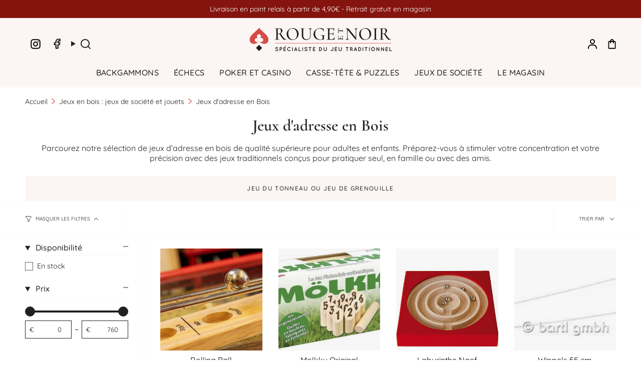

--- FILE ---
content_type: text/html; charset=utf-8
request_url: https://rouge-et-noir.fr/collections/jeux-adresse-bois
body_size: 70093
content:
<!doctype html>
<html class="no-js no-touch supports-no-cookies" lang="fr">
<head>
  <meta name="p:domain_verify" content="96bb565198558881213a13d65854be7b"/>
  <meta charset="UTF-8">
  <meta http-equiv="X-UA-Compatible" content="IE=edge">
  <meta name="viewport" content="width=device-width, initial-scale=1.0">
  <meta name="theme-color" content="#212121">
 
  
  <link rel="canonical" href="https://rouge-et-noir.fr/collections/jeux-adresse-bois">

  

  <!-- ======================= Broadcast Theme V5.6.1 ========================= -->

  <link href="//rouge-et-noir.fr/cdn/shop/t/14/assets/theme.css?v=175078019351424682151733256038" as="style" rel="preload">
  <link href="//rouge-et-noir.fr/cdn/shop/t/14/assets/custom.css?v=55292615786462160081733256002" as="style" rel="preload">
  <link href="//rouge-et-noir.fr/cdn/shop/t/14/assets/vendor.js?v=81458252531703669051733256064" as="script" rel="preload">
  <link href="//rouge-et-noir.fr/cdn/shop/t/14/assets/theme.js?v=57602547878341018631733256055" as="script" rel="preload">

    <link rel="icon" type="image/png" href="//rouge-et-noir.fr/cdn/shop/files/rouge-noir-favicon.png?crop=center&height=32&v=1614375736&width=32">
  

  <!-- Title and description ================================================ -->
  
  <title>
    
    Jeux d’adresse en bois | Rouge et Noir Paris
    
    
    
  </title>

  
    <meta name="description" content="Découvrez nos jeux d’adresse en bois pour des moments inoubliables en famille ou entre amis ✔️Livraison rapide ✔️Retrait gratuit ✔️Boutique à Paris">
  

  <meta property="og:site_name" content="Rouge et Noir">
<meta property="og:url" content="https://rouge-et-noir.fr/collections/jeux-adresse-bois">
<meta property="og:title" content="Jeux d’adresse en bois | Rouge et Noir Paris">
<meta property="og:type" content="product.group">
<meta property="og:description" content="Découvrez nos jeux d’adresse en bois pour des moments inoubliables en famille ou entre amis ✔️Livraison rapide ✔️Retrait gratuit ✔️Boutique à Paris"><meta name="twitter:card" content="summary_large_image">
<meta name="twitter:title" content="Jeux d’adresse en bois | Rouge et Noir Paris">
<meta name="twitter:description" content="Découvrez nos jeux d’adresse en bois pour des moments inoubliables en famille ou entre amis ✔️Livraison rapide ✔️Retrait gratuit ✔️Boutique à Paris">

  <!-- CSS ================================================================== -->
  <style data-shopify>
@font-face {
  font-family: Cormorant;
  font-weight: 600;
  font-style: normal;
  font-display: swap;
  src: url("//rouge-et-noir.fr/cdn/fonts/cormorant/cormorant_n6.3930e9d27a43e1a6bc5a2b0efe8fe595cfa3bda5.woff2") format("woff2"),
       url("//rouge-et-noir.fr/cdn/fonts/cormorant/cormorant_n6.f8314ab02a47b4a38ed5c78b31e8d1963c1cbe87.woff") format("woff");
}

    @font-face {
  font-family: Quicksand;
  font-weight: 400;
  font-style: normal;
  font-display: swap;
  src: url("//rouge-et-noir.fr/cdn/fonts/quicksand/quicksand_n4.bf8322a9d1da765aa396ad7b6eeb81930a6214de.woff2") format("woff2"),
       url("//rouge-et-noir.fr/cdn/fonts/quicksand/quicksand_n4.fa4cbd232d3483059e72b11f7239959a64c98426.woff") format("woff");
}

    @font-face {
  font-family: Quicksand;
  font-weight: 500;
  font-style: normal;
  font-display: swap;
  src: url("//rouge-et-noir.fr/cdn/fonts/quicksand/quicksand_n5.8f86b119923a62b5ca76bc9a6fb25da7a7498802.woff2") format("woff2"),
       url("//rouge-et-noir.fr/cdn/fonts/quicksand/quicksand_n5.c31882e058f76d723a7b6b725ac3ca095b5a2a70.woff") format("woff");
}


    
      @font-face {
  font-family: Cormorant;
  font-weight: 700;
  font-style: normal;
  font-display: swap;
  src: url("//rouge-et-noir.fr/cdn/fonts/cormorant/cormorant_n7.c51184f59f7d2caf4999bcef8df2fc4fc4444aec.woff2") format("woff2"),
       url("//rouge-et-noir.fr/cdn/fonts/cormorant/cormorant_n7.c9ca63ec9e4d37ba28b9518c6b06672c0f43cd49.woff") format("woff");
}

    

    
      @font-face {
  font-family: Quicksand;
  font-weight: 500;
  font-style: normal;
  font-display: swap;
  src: url("//rouge-et-noir.fr/cdn/fonts/quicksand/quicksand_n5.8f86b119923a62b5ca76bc9a6fb25da7a7498802.woff2") format("woff2"),
       url("//rouge-et-noir.fr/cdn/fonts/quicksand/quicksand_n5.c31882e058f76d723a7b6b725ac3ca095b5a2a70.woff") format("woff");
}

    

    
    

    

    
  </style>

  
<style data-shopify>

:root {--scrollbar-width: 0px;





--COLOR-VIDEO-BG: #f2f2f2;
--COLOR-BG-BRIGHTER: #f2f2f2;--COLOR-BG: #ffffff;--COLOR-BG-ALPHA-25: rgba(255, 255, 255, 0.25);
--COLOR-BG-TRANSPARENT: rgba(255, 255, 255, 0);
--COLOR-BG-SECONDARY: #F7F9FA;
--COLOR-BG-SECONDARY-LIGHTEN: #ffffff;
--COLOR-BG-RGB: 255, 255, 255;

--COLOR-TEXT-DARK: #000000;
--COLOR-TEXT: #212121;
--COLOR-TEXT-LIGHT: #646464;


/* === Opacity shades of grey ===*/
--COLOR-A5:  rgba(33, 33, 33, 0.05);
--COLOR-A10: rgba(33, 33, 33, 0.1);
--COLOR-A15: rgba(33, 33, 33, 0.15);
--COLOR-A20: rgba(33, 33, 33, 0.2);
--COLOR-A25: rgba(33, 33, 33, 0.25);
--COLOR-A30: rgba(33, 33, 33, 0.3);
--COLOR-A35: rgba(33, 33, 33, 0.35);
--COLOR-A40: rgba(33, 33, 33, 0.4);
--COLOR-A45: rgba(33, 33, 33, 0.45);
--COLOR-A50: rgba(33, 33, 33, 0.5);
--COLOR-A55: rgba(33, 33, 33, 0.55);
--COLOR-A60: rgba(33, 33, 33, 0.6);
--COLOR-A65: rgba(33, 33, 33, 0.65);
--COLOR-A70: rgba(33, 33, 33, 0.7);
--COLOR-A75: rgba(33, 33, 33, 0.75);
--COLOR-A80: rgba(33, 33, 33, 0.8);
--COLOR-A85: rgba(33, 33, 33, 0.85);
--COLOR-A90: rgba(33, 33, 33, 0.9);
--COLOR-A95: rgba(33, 33, 33, 0.95);

--COLOR-BORDER: rgb(240, 240, 240);
--COLOR-BORDER-LIGHT: #f6f6f6;
--COLOR-BORDER-HAIRLINE: #f7f7f7;
--COLOR-BORDER-DARK: #bdbdbd;/* === Bright color ===*/
--COLOR-PRIMARY: #212121;
--COLOR-PRIMARY-HOVER: #000000;
--COLOR-PRIMARY-FADE: rgba(33, 33, 33, 0.05);
--COLOR-PRIMARY-FADE-HOVER: rgba(33, 33, 33, 0.1);
--COLOR-PRIMARY-LIGHT: #855656;--COLOR-PRIMARY-OPPOSITE: #ffffff;



/* === link Color ===*/
--COLOR-LINK: #212121;
--COLOR-LINK-HOVER: rgba(33, 33, 33, 0.7);
--COLOR-LINK-FADE: rgba(33, 33, 33, 0.05);
--COLOR-LINK-FADE-HOVER: rgba(33, 33, 33, 0.1);--COLOR-LINK-OPPOSITE: #ffffff;


/* === Product grid sale tags ===*/
--COLOR-SALE-BG: #f9dee5;
--COLOR-SALE-TEXT: #af7b88;

/* === Product grid badges ===*/
--COLOR-BADGE-BG: #ffffff;
--COLOR-BADGE-TEXT: #212121;

/* === Product sale color ===*/
--COLOR-SALE: #c94041;

/* === Gray background on Product grid items ===*/--filter-bg: .97;/* === Helper colors for form error states ===*/
--COLOR-ERROR: #721C24;
--COLOR-ERROR-BG: #F8D7DA;
--COLOR-ERROR-BORDER: #F5C6CB;



  --RADIUS: 0px;
  --RADIUS-SELECT: 0px;

--COLOR-HEADER-BG: #ffffff;--COLOR-HEADER-BG-TRANSPARENT: rgba(255, 255, 255, 0);
--COLOR-HEADER-LINK: #212121;
--COLOR-HEADER-LINK-HOVER: rgba(33, 33, 33, 0.7);

--COLOR-MENU-BG: #fbf6f4;
--COLOR-MENU-LINK: #212121;
--COLOR-MENU-LINK-HOVER: rgba(33, 33, 33, 0.7);
--COLOR-SUBMENU-BG: #fbf6f4;
--COLOR-SUBMENU-LINK: #212121;
--COLOR-SUBMENU-LINK-HOVER: rgba(33, 33, 33, 0.7);
--COLOR-SUBMENU-TEXT-LIGHT: #626160;
--COLOR-MENU-TRANSPARENT: #ffffff;
--COLOR-MENU-TRANSPARENT-HOVER: rgba(255, 255, 255, 0.7);--COLOR-FOOTER-BG: #212121;
--COLOR-FOOTER-BG-HAIRLINE: #292929;
--COLOR-FOOTER-TEXT: #fbf6f4;
--COLOR-FOOTER-TEXT-A35: rgba(251, 246, 244, 0.35);
--COLOR-FOOTER-TEXT-A75: rgba(251, 246, 244, 0.75);
--COLOR-FOOTER-LINK: #fbf6f4;
--COLOR-FOOTER-LINK-HOVER: rgba(251, 246, 244, 0.7);
--COLOR-FOOTER-BORDER: #fbf6f4;

--TRANSPARENT: rgba(255, 255, 255, 0);

/* === Default overlay opacity ===*/
--overlay-opacity: 0;
--underlay-opacity: 1;
--underlay-bg: rgba(0,0,0,0.4);

/* === Custom Cursor ===*/
--ICON-ZOOM-IN: url( "//rouge-et-noir.fr/cdn/shop/t/14/assets/icon-zoom-in.svg?v=182473373117644429561727856892" );
--ICON-ZOOM-OUT: url( "//rouge-et-noir.fr/cdn/shop/t/14/assets/icon-zoom-out.svg?v=101497157853986683871727856892" );

/* === Custom Icons ===*/


  
  --ICON-ADD-BAG: url( "//rouge-et-noir.fr/cdn/shop/t/14/assets/icon-add-bag-medium.svg?v=139170916092727621901727856892" );
  --ICON-ADD-CART: url( "//rouge-et-noir.fr/cdn/shop/t/14/assets/icon-add-cart-medium.svg?v=57635405022452982901727856892" );
  --ICON-ARROW-LEFT: url( "//rouge-et-noir.fr/cdn/shop/t/14/assets/icon-arrow-left-medium.svg?v=98614866157451683461727856892" );
  --ICON-ARROW-RIGHT: url( "//rouge-et-noir.fr/cdn/shop/t/14/assets/icon-arrow-right-medium.svg?v=127385474140982877711727856892" );
  --ICON-SELECT: url("//rouge-et-noir.fr/cdn/shop/t/14/assets/icon-select-medium.svg?v=6011");


--PRODUCT-GRID-ASPECT-RATIO: 100%;

/* === Typography ===*/
--FONT-WEIGHT-BODY: 400;
--FONT-WEIGHT-BODY-BOLD: 500;

--FONT-STACK-BODY: Quicksand, sans-serif;
--FONT-STYLE-BODY: normal;
--FONT-STYLE-BODY-ITALIC: italic;
--FONT-ADJUST-BODY: 1.0;

--LETTER-SPACING-BODY: 0.0em;

--FONT-WEIGHT-HEADING: 600;
--FONT-WEIGHT-HEADING-BOLD: 700;

--FONT-UPPERCASE-HEADING: none;
--LETTER-SPACING-HEADING: 0.0em;

--FONT-STACK-HEADING: Cormorant, serif;
--FONT-STYLE-HEADING: normal;
--FONT-STYLE-HEADING-ITALIC: italic;
--FONT-ADJUST-HEADING: 1.4;

--FONT-WEIGHT-SUBHEADING: 400;
--FONT-WEIGHT-SUBHEADING-BOLD: 500;

--FONT-STACK-SUBHEADING: Quicksand, sans-serif;
--FONT-STYLE-SUBHEADING: normal;
--FONT-STYLE-SUBHEADING-ITALIC: italic;
--FONT-ADJUST-SUBHEADING: 1.0;

--FONT-UPPERCASE-SUBHEADING: uppercase;
--LETTER-SPACING-SUBHEADING: 0.1em;

--FONT-STACK-NAV: Quicksand, sans-serif;
--FONT-STYLE-NAV: normal;
--FONT-STYLE-NAV-ITALIC: italic;
--FONT-ADJUST-NAV: 1.0;

--FONT-WEIGHT-NAV: 400;
--FONT-WEIGHT-NAV-BOLD: 500;

--LETTER-SPACING-NAV: 0.025em;

--FONT-SIZE-BASE: 1.0rem;
--FONT-SIZE-BASE-PERCENT: 1.0;

/* === Parallax ===*/
--PARALLAX-STRENGTH-MIN: 120.0%;
--PARALLAX-STRENGTH-MAX: 130.0%;--COLUMNS: 4;
--COLUMNS-MEDIUM: 3;
--COLUMNS-SMALL: 2;
--COLUMNS-MOBILE: 1;--LAYOUT-OUTER: 50px;
  --LAYOUT-GUTTER: 32px;
  --LAYOUT-OUTER-MEDIUM: 30px;
  --LAYOUT-GUTTER-MEDIUM: 22px;
  --LAYOUT-OUTER-SMALL: 16px;
  --LAYOUT-GUTTER-SMALL: 16px;--base-animation-delay: 0ms;
--line-height-normal: 1.375; /* Equals to line-height: normal; */--SIDEBAR-WIDTH: 288px;
  --SIDEBAR-WIDTH-MEDIUM: 258px;--DRAWER-WIDTH: 380px;--ICON-STROKE-WIDTH: 1.5px;/* === Button General ===*/
--BTN-FONT-STACK: Quicksand, sans-serif;
--BTN-FONT-WEIGHT: 500;
--BTN-FONT-STYLE: normal;
--BTN-FONT-SIZE: 13px;

--BTN-LETTER-SPACING: 0.1em;
--BTN-UPPERCASE: uppercase;
--BTN-TEXT-ARROW-OFFSET: -1px;

/* === Button Primary ===*/
--BTN-PRIMARY-BORDER-COLOR: #212121;
--BTN-PRIMARY-BG-COLOR: #c94041;
--BTN-PRIMARY-TEXT-COLOR: #ffffff;


  --BTN-PRIMARY-BG-COLOR-BRIGHTER: #bb3536;


/* === Button Secondary ===*/
--BTN-SECONDARY-BORDER-COLOR: #212121;
--BTN-SECONDARY-BG-COLOR: #212121;
--BTN-SECONDARY-TEXT-COLOR: #ffffff;


  --BTN-SECONDARY-BG-COLOR-BRIGHTER: #3b3b3b;


/* === Button White ===*/
--TEXT-BTN-BORDER-WHITE: #fff;
--TEXT-BTN-BG-WHITE: #fff;
--TEXT-BTN-WHITE: #000;
--TEXT-BTN-BG-WHITE-BRIGHTER: #f2f2f2;

/* === Button Black ===*/
--TEXT-BTN-BG-BLACK: #000;
--TEXT-BTN-BORDER-BLACK: #000;
--TEXT-BTN-BLACK: #fff;
--TEXT-BTN-BG-BLACK-BRIGHTER: #1a1a1a;

/* === Default Cart Gradient ===*/

--FREE-SHIPPING-GRADIENT: linear-gradient(to right, var(--COLOR-PRIMARY-LIGHT) 0%, var(--COLOR-PRIMARY) 100%);

/* === Swatch Size ===*/
--swatch-size-filters: calc(1.15rem * var(--FONT-ADJUST-BODY));
--swatch-size-product: calc(2.2rem * var(--FONT-ADJUST-BODY));
}

/* === Backdrop ===*/
::backdrop {
  --underlay-opacity: 1;
  --underlay-bg: rgba(0,0,0,0.4);
}
</style>


  <link href="//rouge-et-noir.fr/cdn/shop/t/14/assets/theme.css?v=175078019351424682151733256038" rel="stylesheet" type="text/css" media="all" />
  <link href="//rouge-et-noir.fr/cdn/shop/t/14/assets/custom.css?v=55292615786462160081733256002" rel="stylesheet" type="text/css" media="all" />
<link href="//rouge-et-noir.fr/cdn/shop/t/14/assets/swatches.css?v=51911690870209352461733256025" as="style" rel="preload">
    <link href="//rouge-et-noir.fr/cdn/shop/t/14/assets/swatches.css?v=51911690870209352461733256025" rel="stylesheet" type="text/css" media="all" />
<style data-shopify>.swatches {
    --black: #000000;--white: #fafafa;--blank: url(//rouge-et-noir.fr/cdn/shop/files/blank_small.png?v=6011);
  }</style>
<script>
    if (window.navigator.userAgent.indexOf('MSIE ') > 0 || window.navigator.userAgent.indexOf('Trident/') > 0) {
      document.documentElement.className = document.documentElement.className + ' ie';

      var scripts = document.getElementsByTagName('script')[0];
      var polyfill = document.createElement("script");
      polyfill.defer = true;
      polyfill.src = "//rouge-et-noir.fr/cdn/shop/t/14/assets/ie11.js?v=177756134084991032811733256013";

      scripts.parentNode.insertBefore(polyfill, scripts);
    } else {
      document.documentElement.className = document.documentElement.className.replace('no-js', 'js');
    }

    document.documentElement.style.setProperty('--scrollbar-width', `${getScrollbarWidth()}px`);

    function getScrollbarWidth() {
      // Creating invisible container
      const outer = document.createElement('div');
      outer.style.visibility = 'hidden';
      outer.style.overflow = 'scroll'; // forcing scrollbar to appear
      outer.style.msOverflowStyle = 'scrollbar'; // needed for WinJS apps
      document.documentElement.appendChild(outer);

      // Creating inner element and placing it in the container
      const inner = document.createElement('div');
      outer.appendChild(inner);

      // Calculating difference between container's full width and the child width
      const scrollbarWidth = outer.offsetWidth - inner.offsetWidth;

      // Removing temporary elements from the DOM
      outer.parentNode.removeChild(outer);

      return scrollbarWidth;
    }

    let root = '/';
    if (root[root.length - 1] !== '/') {
      root = root + '/';
    }

    window.theme = {
      routes: {
        root: root,
        cart_url: '/cart',
        cart_add_url: '/cart/add',
        cart_change_url: '/cart/change',
        product_recommendations_url: '/recommendations/products',
        predictive_search_url: '/search/suggest',
        addresses_url: '/account/addresses'
      },
      assets: {
        photoswipe: '//rouge-et-noir.fr/cdn/shop/t/14/assets/photoswipe.js?v=54049872774014195691733256017',
        smoothscroll: '//rouge-et-noir.fr/cdn/shop/t/14/assets/smoothscroll.js?v=41681495359756633661733256021',
      },
      strings: {
        addToCart: "Ajouter au panier",
        cartAcceptanceError: "Vous devez accepter nos termes et conditions.",
        soldOut: "Épuisé",
        from: "À partir de",
        preOrder: "Pré-commander",
        sale: "En solde",
        subscription: "Abonnement",
        unavailable: "Non disponible",
        unitPrice: "Prix ​​unitaire",
        unitPriceSeparator: "par",
        shippingCalcSubmitButton: "Calculez les frais de livraison",
        shippingCalcSubmitButtonDisabled: "Calcul...",
        selectValue: "Sélectionnez la valeur",
        selectColor: "Sélectionnez la couleur",
        oneColor: "couleur",
        otherColor: "couleurs",
        upsellAddToCart: "Ajouter",
        free: "Gratuit",
        swatchesColor: "Couleur",
        sku: "SKU",
      },
      settings: {
        cartType: "drawer",
        customerLoggedIn: null ? true : false,
        enableQuickAdd: true,
        enableAnimations: true,
        variantOnSale: true,
        collectionSwatchStyle: "text-slider",
      },
      sliderArrows: {
        prev: '<button type="button" class="slider__button slider__button--prev" data-button-arrow data-button-prev>' + "Précédent" + '</button>',
        next: '<button type="button" class="slider__button slider__button--next" data-button-arrow data-button-next>' + "Suivant" + '</button>',
      },
      moneyFormat: false ? "{{amount_with_comma_separator}} € EUR" : "{{amount_with_comma_separator}} €",
      moneyWithoutCurrencyFormat: "{{amount_with_comma_separator}} €",
      moneyWithCurrencyFormat: "{{amount_with_comma_separator}} € EUR",
      subtotal: 0,
      info: {
        name: 'broadcast'
      },
      version: '5.6.1'
    };

    let windowInnerHeight = window.innerHeight;
    document.documentElement.style.setProperty('--full-height', `${windowInnerHeight}px`);
    document.documentElement.style.setProperty('--three-quarters', `${windowInnerHeight * 0.75}px`);
    document.documentElement.style.setProperty('--two-thirds', `${windowInnerHeight * 0.66}px`);
    document.documentElement.style.setProperty('--one-half', `${windowInnerHeight * 0.5}px`);
    document.documentElement.style.setProperty('--one-third', `${windowInnerHeight * 0.33}px`);
    document.documentElement.style.setProperty('--one-fifth', `${windowInnerHeight * 0.2}px`);
  </script>

  

  <!-- Theme Javascript ============================================================== -->
  <script src="//rouge-et-noir.fr/cdn/shop/t/14/assets/vendor.js?v=81458252531703669051733256064" defer="defer"></script>
  <script src="//rouge-et-noir.fr/cdn/shop/t/14/assets/theme.dev.js?v=152566873306784636611733256047" defer="defer"></script>
  <script src="//rouge-et-noir.fr/cdn/shop/t/14/assets/custom.js?v=26995105601464431251733256006" defer="defer"></script><!-- Shopify app scripts =========================================================== --><script>window.performance && window.performance.mark && window.performance.mark('shopify.content_for_header.start');</script><meta name="facebook-domain-verification" content="u7xp3jlvyeiigdyj7xi2fut0gtls96">
<meta name="google-site-verification" content="KnMVPUPtNvSQWHfPQtg3KljUeFzc3ctVYpgFJXF_4PU">
<meta id="shopify-digital-wallet" name="shopify-digital-wallet" content="/49178345627/digital_wallets/dialog">
<meta name="shopify-checkout-api-token" content="523dc35c695c493d05035e4d4e5b0988">
<meta id="in-context-paypal-metadata" data-shop-id="49178345627" data-venmo-supported="false" data-environment="production" data-locale="fr_FR" data-paypal-v4="true" data-currency="EUR">
<link rel="alternate" type="application/atom+xml" title="Feed" href="/collections/jeux-adresse-bois.atom" />
<link rel="next" href="/collections/jeux-adresse-bois?page=2">
<link rel="alternate" type="application/json+oembed" href="https://rouge-et-noir.fr/collections/jeux-adresse-bois.oembed">
<script async="async" src="/checkouts/internal/preloads.js?locale=fr-FR"></script>
<link rel="preconnect" href="https://shop.app" crossorigin="anonymous">
<script async="async" src="https://shop.app/checkouts/internal/preloads.js?locale=fr-FR&shop_id=49178345627" crossorigin="anonymous"></script>
<script id="apple-pay-shop-capabilities" type="application/json">{"shopId":49178345627,"countryCode":"FR","currencyCode":"EUR","merchantCapabilities":["supports3DS"],"merchantId":"gid:\/\/shopify\/Shop\/49178345627","merchantName":"Rouge et Noir","requiredBillingContactFields":["postalAddress","email","phone"],"requiredShippingContactFields":["postalAddress","email","phone"],"shippingType":"shipping","supportedNetworks":["visa","masterCard","amex","maestro"],"total":{"type":"pending","label":"Rouge et Noir","amount":"1.00"},"shopifyPaymentsEnabled":true,"supportsSubscriptions":true}</script>
<script id="shopify-features" type="application/json">{"accessToken":"523dc35c695c493d05035e4d4e5b0988","betas":["rich-media-storefront-analytics"],"domain":"rouge-et-noir.fr","predictiveSearch":true,"shopId":49178345627,"locale":"fr"}</script>
<script>var Shopify = Shopify || {};
Shopify.shop = "rouge-et-noir-shop.myshopify.com";
Shopify.locale = "fr";
Shopify.currency = {"active":"EUR","rate":"1.0"};
Shopify.country = "FR";
Shopify.theme = {"name":"Rouge\u0026Noir v2.0.1 [Prod] Agence Marki","id":168845476174,"schema_name":"Broadcast","schema_version":"5.6.1","theme_store_id":868,"role":"main"};
Shopify.theme.handle = "null";
Shopify.theme.style = {"id":null,"handle":null};
Shopify.cdnHost = "rouge-et-noir.fr/cdn";
Shopify.routes = Shopify.routes || {};
Shopify.routes.root = "/";</script>
<script type="module">!function(o){(o.Shopify=o.Shopify||{}).modules=!0}(window);</script>
<script>!function(o){function n(){var o=[];function n(){o.push(Array.prototype.slice.apply(arguments))}return n.q=o,n}var t=o.Shopify=o.Shopify||{};t.loadFeatures=n(),t.autoloadFeatures=n()}(window);</script>
<script>
  window.ShopifyPay = window.ShopifyPay || {};
  window.ShopifyPay.apiHost = "shop.app\/pay";
  window.ShopifyPay.redirectState = null;
</script>
<script id="shop-js-analytics" type="application/json">{"pageType":"collection"}</script>
<script defer="defer" async type="module" src="//rouge-et-noir.fr/cdn/shopifycloud/shop-js/modules/v2/client.init-shop-cart-sync_XvpUV7qp.fr.esm.js"></script>
<script defer="defer" async type="module" src="//rouge-et-noir.fr/cdn/shopifycloud/shop-js/modules/v2/chunk.common_C2xzKNNs.esm.js"></script>
<script type="module">
  await import("//rouge-et-noir.fr/cdn/shopifycloud/shop-js/modules/v2/client.init-shop-cart-sync_XvpUV7qp.fr.esm.js");
await import("//rouge-et-noir.fr/cdn/shopifycloud/shop-js/modules/v2/chunk.common_C2xzKNNs.esm.js");

  window.Shopify.SignInWithShop?.initShopCartSync?.({"fedCMEnabled":true,"windoidEnabled":true});

</script>
<script>
  window.Shopify = window.Shopify || {};
  if (!window.Shopify.featureAssets) window.Shopify.featureAssets = {};
  window.Shopify.featureAssets['shop-js'] = {"shop-cart-sync":["modules/v2/client.shop-cart-sync_C66VAAYi.fr.esm.js","modules/v2/chunk.common_C2xzKNNs.esm.js"],"init-fed-cm":["modules/v2/client.init-fed-cm_By4eIqYa.fr.esm.js","modules/v2/chunk.common_C2xzKNNs.esm.js"],"shop-cash-offers":["modules/v2/client.shop-cash-offers_B90ok608.fr.esm.js","modules/v2/chunk.common_C2xzKNNs.esm.js","modules/v2/chunk.modal_7MqWQJ87.esm.js"],"shop-button":["modules/v2/client.shop-button_Bz0N9rYp.fr.esm.js","modules/v2/chunk.common_C2xzKNNs.esm.js"],"shop-toast-manager":["modules/v2/client.shop-toast-manager_kCJHoUCw.fr.esm.js","modules/v2/chunk.common_C2xzKNNs.esm.js"],"init-shop-cart-sync":["modules/v2/client.init-shop-cart-sync_XvpUV7qp.fr.esm.js","modules/v2/chunk.common_C2xzKNNs.esm.js"],"avatar":["modules/v2/client.avatar_BTnouDA3.fr.esm.js"],"init-windoid":["modules/v2/client.init-windoid_CdJe_Ee3.fr.esm.js","modules/v2/chunk.common_C2xzKNNs.esm.js"],"init-shop-email-lookup-coordinator":["modules/v2/client.init-shop-email-lookup-coordinator_BPuRLqHy.fr.esm.js","modules/v2/chunk.common_C2xzKNNs.esm.js"],"pay-button":["modules/v2/client.pay-button_CmFhG2BZ.fr.esm.js","modules/v2/chunk.common_C2xzKNNs.esm.js"],"shop-login-button":["modules/v2/client.shop-login-button_DrlPOW6Z.fr.esm.js","modules/v2/chunk.common_C2xzKNNs.esm.js","modules/v2/chunk.modal_7MqWQJ87.esm.js"],"init-customer-accounts-sign-up":["modules/v2/client.init-customer-accounts-sign-up_Dqgdz3C3.fr.esm.js","modules/v2/client.shop-login-button_DrlPOW6Z.fr.esm.js","modules/v2/chunk.common_C2xzKNNs.esm.js","modules/v2/chunk.modal_7MqWQJ87.esm.js"],"init-shop-for-new-customer-accounts":["modules/v2/client.init-shop-for-new-customer-accounts_Cv1WqR1n.fr.esm.js","modules/v2/client.shop-login-button_DrlPOW6Z.fr.esm.js","modules/v2/chunk.common_C2xzKNNs.esm.js","modules/v2/chunk.modal_7MqWQJ87.esm.js"],"init-customer-accounts":["modules/v2/client.init-customer-accounts_C5-IhKGM.fr.esm.js","modules/v2/client.shop-login-button_DrlPOW6Z.fr.esm.js","modules/v2/chunk.common_C2xzKNNs.esm.js","modules/v2/chunk.modal_7MqWQJ87.esm.js"],"shop-follow-button":["modules/v2/client.shop-follow-button_D7RRykwK.fr.esm.js","modules/v2/chunk.common_C2xzKNNs.esm.js","modules/v2/chunk.modal_7MqWQJ87.esm.js"],"checkout-modal":["modules/v2/client.checkout-modal_NILs_SXn.fr.esm.js","modules/v2/chunk.common_C2xzKNNs.esm.js","modules/v2/chunk.modal_7MqWQJ87.esm.js"],"lead-capture":["modules/v2/client.lead-capture_CSmE_fhP.fr.esm.js","modules/v2/chunk.common_C2xzKNNs.esm.js","modules/v2/chunk.modal_7MqWQJ87.esm.js"],"shop-login":["modules/v2/client.shop-login_CKcjyRl_.fr.esm.js","modules/v2/chunk.common_C2xzKNNs.esm.js","modules/v2/chunk.modal_7MqWQJ87.esm.js"],"payment-terms":["modules/v2/client.payment-terms_eoGasybT.fr.esm.js","modules/v2/chunk.common_C2xzKNNs.esm.js","modules/v2/chunk.modal_7MqWQJ87.esm.js"]};
</script>
<script id="__st">var __st={"a":49178345627,"offset":3600,"reqid":"12ed6d41-0a66-4821-8568-3200f9d118c2-1768853792","pageurl":"rouge-et-noir.fr\/collections\/jeux-adresse-bois","u":"7deb5d47572b","p":"collection","rtyp":"collection","rid":226263040155};</script>
<script>window.ShopifyPaypalV4VisibilityTracking = true;</script>
<script id="captcha-bootstrap">!function(){'use strict';const t='contact',e='account',n='new_comment',o=[[t,t],['blogs',n],['comments',n],[t,'customer']],c=[[e,'customer_login'],[e,'guest_login'],[e,'recover_customer_password'],[e,'create_customer']],r=t=>t.map((([t,e])=>`form[action*='/${t}']:not([data-nocaptcha='true']) input[name='form_type'][value='${e}']`)).join(','),a=t=>()=>t?[...document.querySelectorAll(t)].map((t=>t.form)):[];function s(){const t=[...o],e=r(t);return a(e)}const i='password',u='form_key',d=['recaptcha-v3-token','g-recaptcha-response','h-captcha-response',i],f=()=>{try{return window.sessionStorage}catch{return}},m='__shopify_v',_=t=>t.elements[u];function p(t,e,n=!1){try{const o=window.sessionStorage,c=JSON.parse(o.getItem(e)),{data:r}=function(t){const{data:e,action:n}=t;return t[m]||n?{data:e,action:n}:{data:t,action:n}}(c);for(const[e,n]of Object.entries(r))t.elements[e]&&(t.elements[e].value=n);n&&o.removeItem(e)}catch(o){console.error('form repopulation failed',{error:o})}}const l='form_type',E='cptcha';function T(t){t.dataset[E]=!0}const w=window,h=w.document,L='Shopify',v='ce_forms',y='captcha';let A=!1;((t,e)=>{const n=(g='f06e6c50-85a8-45c8-87d0-21a2b65856fe',I='https://cdn.shopify.com/shopifycloud/storefront-forms-hcaptcha/ce_storefront_forms_captcha_hcaptcha.v1.5.2.iife.js',D={infoText:'Protégé par hCaptcha',privacyText:'Confidentialité',termsText:'Conditions'},(t,e,n)=>{const o=w[L][v],c=o.bindForm;if(c)return c(t,g,e,D).then(n);var r;o.q.push([[t,g,e,D],n]),r=I,A||(h.body.append(Object.assign(h.createElement('script'),{id:'captcha-provider',async:!0,src:r})),A=!0)});var g,I,D;w[L]=w[L]||{},w[L][v]=w[L][v]||{},w[L][v].q=[],w[L][y]=w[L][y]||{},w[L][y].protect=function(t,e){n(t,void 0,e),T(t)},Object.freeze(w[L][y]),function(t,e,n,w,h,L){const[v,y,A,g]=function(t,e,n){const i=e?o:[],u=t?c:[],d=[...i,...u],f=r(d),m=r(i),_=r(d.filter((([t,e])=>n.includes(e))));return[a(f),a(m),a(_),s()]}(w,h,L),I=t=>{const e=t.target;return e instanceof HTMLFormElement?e:e&&e.form},D=t=>v().includes(t);t.addEventListener('submit',(t=>{const e=I(t);if(!e)return;const n=D(e)&&!e.dataset.hcaptchaBound&&!e.dataset.recaptchaBound,o=_(e),c=g().includes(e)&&(!o||!o.value);(n||c)&&t.preventDefault(),c&&!n&&(function(t){try{if(!f())return;!function(t){const e=f();if(!e)return;const n=_(t);if(!n)return;const o=n.value;o&&e.removeItem(o)}(t);const e=Array.from(Array(32),(()=>Math.random().toString(36)[2])).join('');!function(t,e){_(t)||t.append(Object.assign(document.createElement('input'),{type:'hidden',name:u})),t.elements[u].value=e}(t,e),function(t,e){const n=f();if(!n)return;const o=[...t.querySelectorAll(`input[type='${i}']`)].map((({name:t})=>t)),c=[...d,...o],r={};for(const[a,s]of new FormData(t).entries())c.includes(a)||(r[a]=s);n.setItem(e,JSON.stringify({[m]:1,action:t.action,data:r}))}(t,e)}catch(e){console.error('failed to persist form',e)}}(e),e.submit())}));const S=(t,e)=>{t&&!t.dataset[E]&&(n(t,e.some((e=>e===t))),T(t))};for(const o of['focusin','change'])t.addEventListener(o,(t=>{const e=I(t);D(e)&&S(e,y())}));const B=e.get('form_key'),M=e.get(l),P=B&&M;t.addEventListener('DOMContentLoaded',(()=>{const t=y();if(P)for(const e of t)e.elements[l].value===M&&p(e,B);[...new Set([...A(),...v().filter((t=>'true'===t.dataset.shopifyCaptcha))])].forEach((e=>S(e,t)))}))}(h,new URLSearchParams(w.location.search),n,t,e,['guest_login'])})(!0,!0)}();</script>
<script integrity="sha256-4kQ18oKyAcykRKYeNunJcIwy7WH5gtpwJnB7kiuLZ1E=" data-source-attribution="shopify.loadfeatures" defer="defer" src="//rouge-et-noir.fr/cdn/shopifycloud/storefront/assets/storefront/load_feature-a0a9edcb.js" crossorigin="anonymous"></script>
<script crossorigin="anonymous" defer="defer" src="//rouge-et-noir.fr/cdn/shopifycloud/storefront/assets/shopify_pay/storefront-65b4c6d7.js?v=20250812"></script>
<script data-source-attribution="shopify.dynamic_checkout.dynamic.init">var Shopify=Shopify||{};Shopify.PaymentButton=Shopify.PaymentButton||{isStorefrontPortableWallets:!0,init:function(){window.Shopify.PaymentButton.init=function(){};var t=document.createElement("script");t.src="https://rouge-et-noir.fr/cdn/shopifycloud/portable-wallets/latest/portable-wallets.fr.js",t.type="module",document.head.appendChild(t)}};
</script>
<script data-source-attribution="shopify.dynamic_checkout.buyer_consent">
  function portableWalletsHideBuyerConsent(e){var t=document.getElementById("shopify-buyer-consent"),n=document.getElementById("shopify-subscription-policy-button");t&&n&&(t.classList.add("hidden"),t.setAttribute("aria-hidden","true"),n.removeEventListener("click",e))}function portableWalletsShowBuyerConsent(e){var t=document.getElementById("shopify-buyer-consent"),n=document.getElementById("shopify-subscription-policy-button");t&&n&&(t.classList.remove("hidden"),t.removeAttribute("aria-hidden"),n.addEventListener("click",e))}window.Shopify?.PaymentButton&&(window.Shopify.PaymentButton.hideBuyerConsent=portableWalletsHideBuyerConsent,window.Shopify.PaymentButton.showBuyerConsent=portableWalletsShowBuyerConsent);
</script>
<script data-source-attribution="shopify.dynamic_checkout.cart.bootstrap">document.addEventListener("DOMContentLoaded",(function(){function t(){return document.querySelector("shopify-accelerated-checkout-cart, shopify-accelerated-checkout")}if(t())Shopify.PaymentButton.init();else{new MutationObserver((function(e,n){t()&&(Shopify.PaymentButton.init(),n.disconnect())})).observe(document.body,{childList:!0,subtree:!0})}}));
</script>
<script id='scb4127' type='text/javascript' async='' src='https://rouge-et-noir.fr/cdn/shopifycloud/privacy-banner/storefront-banner.js'></script><link id="shopify-accelerated-checkout-styles" rel="stylesheet" media="screen" href="https://rouge-et-noir.fr/cdn/shopifycloud/portable-wallets/latest/accelerated-checkout-backwards-compat.css" crossorigin="anonymous">
<style id="shopify-accelerated-checkout-cart">
        #shopify-buyer-consent {
  margin-top: 1em;
  display: inline-block;
  width: 100%;
}

#shopify-buyer-consent.hidden {
  display: none;
}

#shopify-subscription-policy-button {
  background: none;
  border: none;
  padding: 0;
  text-decoration: underline;
  font-size: inherit;
  cursor: pointer;
}

#shopify-subscription-policy-button::before {
  box-shadow: none;
}

      </style>

<script>window.performance && window.performance.mark && window.performance.mark('shopify.content_for_header.end');</script><meta name="p:domain_verify" content="96bb565198558881213a13d65854be7b"/>
  <meta name="google-site-verification" content="HxlIGRqrkMHtmE9nwacZZ325Jq29xmfZtlQCtsHdcoY" />
<script type="text/javascript">
    (function(c,l,a,r,i,t,y){
        c[a]=c[a]||function(){(c[a].q=c[a].q||[]).push(arguments)};
        t=l.createElement(r);t.async=1;t.src="https://www.clarity.ms/tag/"+i;
        y=l.getElementsByTagName(r)[0];y.parentNode.insertBefore(t,y);
    })(window, document, "clarity", "script", "opr0rthake");
</script>
<!-- BEGIN app block: shopify://apps/judge-me-reviews/blocks/judgeme_core/61ccd3b1-a9f2-4160-9fe9-4fec8413e5d8 --><!-- Start of Judge.me Core -->






<link rel="dns-prefetch" href="https://cdnwidget.judge.me">
<link rel="dns-prefetch" href="https://cdn.judge.me">
<link rel="dns-prefetch" href="https://cdn1.judge.me">
<link rel="dns-prefetch" href="https://api.judge.me">

<script data-cfasync='false' class='jdgm-settings-script'>window.jdgmSettings={"pagination":5,"disable_web_reviews":false,"badge_no_review_text":"Aucun avis","badge_n_reviews_text":"{{ n }} avis","badge_star_color":"#C94041","hide_badge_preview_if_no_reviews":true,"badge_hide_text":false,"enforce_center_preview_badge":false,"widget_title":"Les avis de nos clients","widget_open_form_text":"Rédiger un avis","widget_close_form_text":"Annuler l'avis","widget_refresh_page_text":"Actualiser la page","widget_summary_text":"Basé sur {{ number_of_reviews }} avis","widget_no_review_text":"Soyez le premier à écrire un avis","widget_name_field_text":"Nom d'affichage","widget_verified_name_field_text":"Nom vérifié (public)","widget_name_placeholder_text":"Nom d'affichage","widget_required_field_error_text":"Ce champ est obligatoire.","widget_email_field_text":"Adresse email","widget_verified_email_field_text":"Email vérifié (privé, ne peut pas être modifié)","widget_email_placeholder_text":"Votre adresse email","widget_email_field_error_text":"Veuillez entrer une adresse email valide.","widget_rating_field_text":"Évaluation","widget_review_title_field_text":"Titre de l'avis","widget_review_title_placeholder_text":"Donnez un titre à votre avis","widget_review_body_field_text":"Contenu de l'avis","widget_review_body_placeholder_text":"Commencez à écrire ici...","widget_pictures_field_text":"Photo/Vidéo (facultatif)","widget_submit_review_text":"Soumettre l'avis","widget_submit_verified_review_text":"Soumettre un avis vérifié","widget_submit_success_msg_with_auto_publish":"Merci ! Veuillez actualiser la page dans quelques instants pour voir votre avis. Vous pouvez supprimer ou modifier votre avis en vous connectant à \u003ca href='https://judge.me/login' target='_blank' rel='nofollow noopener'\u003eJudge.me\u003c/a\u003e","widget_submit_success_msg_no_auto_publish":"Merci ! Votre avis sera publié dès qu'il sera approuvé par l'administrateur de la boutique. Vous pouvez supprimer ou modifier votre avis en vous connectant à \u003ca href='https://judge.me/login' target='_blank' rel='nofollow noopener'\u003eJudge.me\u003c/a\u003e","widget_show_default_reviews_out_of_total_text":"Affichage de {{ n_reviews_shown }} sur {{ n_reviews }} avis.","widget_show_all_link_text":"Tout afficher","widget_show_less_link_text":"Afficher moins","widget_author_said_text":"{{ reviewer_name }} a dit :","widget_days_text":"il y a {{ n }} jour/jours","widget_weeks_text":"il y a {{ n }} semaine/semaines","widget_months_text":"il y a {{ n }} mois","widget_years_text":"il y a {{ n }} an/ans","widget_yesterday_text":"Hier","widget_today_text":"Aujourd'hui","widget_replied_text":"\u003e\u003e {{ shop_name }} a répondu :","widget_read_more_text":"Lire plus","widget_reviewer_name_as_initial":"last_initial","widget_rating_filter_color":"#fbcd0a","widget_rating_filter_see_all_text":"Voir tous les avis","widget_sorting_most_recent_text":"Plus récents","widget_sorting_highest_rating_text":"Meilleures notes","widget_sorting_lowest_rating_text":"Notes les plus basses","widget_sorting_with_pictures_text":"Uniquement les photos","widget_sorting_most_helpful_text":"Plus utiles","widget_open_question_form_text":"Poser une question","widget_reviews_subtab_text":"Avis","widget_questions_subtab_text":"Questions","widget_question_label_text":"Question","widget_answer_label_text":"Réponse","widget_question_placeholder_text":"Écrivez votre question ici","widget_submit_question_text":"Soumettre la question","widget_question_submit_success_text":"Merci pour votre question ! Nous vous notifierons dès qu'elle aura une réponse.","widget_star_color":"#C94041","verified_badge_text":"Vérifié","verified_badge_bg_color":"","verified_badge_text_color":"","verified_badge_placement":"left-of-reviewer-name","widget_review_max_height":"","widget_hide_border":false,"widget_social_share":false,"widget_thumb":false,"widget_review_location_show":false,"widget_location_format":"country_iso_code","all_reviews_include_out_of_store_products":true,"all_reviews_out_of_store_text":"(hors boutique)","all_reviews_pagination":100,"all_reviews_product_name_prefix_text":"à propos de","enable_review_pictures":true,"enable_question_anwser":false,"widget_theme":"align","review_date_format":"dd/mm/yyyy","default_sort_method":"most-recent","widget_product_reviews_subtab_text":"Avis Produits","widget_shop_reviews_subtab_text":"Avis Boutique","widget_other_products_reviews_text":"Avis pour d'autres produits","widget_store_reviews_subtab_text":"Avis de la boutique","widget_no_store_reviews_text":"Cette boutique n'a pas encore reçu d'avis","widget_web_restriction_product_reviews_text":"Ce produit n'a pas encore reçu d'avis","widget_no_items_text":"Aucun élément trouvé","widget_show_more_text":"Afficher plus","widget_write_a_store_review_text":"Écrire un avis sur la boutique","widget_other_languages_heading":"Avis dans d'autres langues","widget_translate_review_text":"Traduire l'avis en {{ language }}","widget_translating_review_text":"Traduction en cours...","widget_show_original_translation_text":"Afficher l'original ({{ language }})","widget_translate_review_failed_text":"Impossible de traduire cet avis.","widget_translate_review_retry_text":"Réessayer","widget_translate_review_try_again_later_text":"Réessayez plus tard","show_product_url_for_grouped_product":false,"widget_sorting_pictures_first_text":"Photos en premier","show_pictures_on_all_rev_page_mobile":false,"show_pictures_on_all_rev_page_desktop":false,"floating_tab_hide_mobile_install_preference":false,"floating_tab_button_name":"★ Avis","floating_tab_title":"Laissons nos clients parler pour nous","floating_tab_button_color":"","floating_tab_button_background_color":"","floating_tab_url":"","floating_tab_url_enabled":false,"floating_tab_tab_style":"text","all_reviews_text_badge_text":"Les clients nous notent {{ shop.metafields.judgeme.all_reviews_rating | round: 1 }}/5 basé sur {{ shop.metafields.judgeme.all_reviews_count }} avis.","all_reviews_text_badge_text_branded_style":"{{ shop.metafields.judgeme.all_reviews_rating | round: 1 }} sur 5 étoiles basé sur {{ shop.metafields.judgeme.all_reviews_count }} avis","is_all_reviews_text_badge_a_link":false,"show_stars_for_all_reviews_text_badge":false,"all_reviews_text_badge_url":"","all_reviews_text_style":"branded","all_reviews_text_color_style":"judgeme_brand_color","all_reviews_text_color":"#108474","all_reviews_text_show_jm_brand":true,"featured_carousel_show_header":true,"featured_carousel_title":"Les avis de nos clients","testimonials_carousel_title":"Les clients nous disent","videos_carousel_title":"Histoire de clients réels","cards_carousel_title":"Les clients nous disent","featured_carousel_count_text":"sur {{ n }} avis","featured_carousel_add_link_to_all_reviews_page":false,"featured_carousel_url":"","featured_carousel_show_images":true,"featured_carousel_autoslide_interval":5,"featured_carousel_arrows_on_the_sides":false,"featured_carousel_height":250,"featured_carousel_width":80,"featured_carousel_image_size":0,"featured_carousel_image_height":250,"featured_carousel_arrow_color":"#eeeeee","verified_count_badge_style":"vintage","verified_count_badge_orientation":"horizontal","verified_count_badge_color_style":"judgeme_brand_color","verified_count_badge_color":"#108474","is_verified_count_badge_a_link":false,"verified_count_badge_url":"","verified_count_badge_show_jm_brand":true,"widget_rating_preset_default":5,"widget_first_sub_tab":"product-reviews","widget_show_histogram":true,"widget_histogram_use_custom_color":false,"widget_pagination_use_custom_color":false,"widget_star_use_custom_color":true,"widget_verified_badge_use_custom_color":false,"widget_write_review_use_custom_color":false,"picture_reminder_submit_button":"Upload Pictures","enable_review_videos":false,"mute_video_by_default":false,"widget_sorting_videos_first_text":"Vidéos en premier","widget_review_pending_text":"En attente","featured_carousel_items_for_large_screen":3,"social_share_options_order":"Facebook,Twitter","remove_microdata_snippet":false,"disable_json_ld":false,"enable_json_ld_products":false,"preview_badge_show_question_text":false,"preview_badge_no_question_text":"Aucune question","preview_badge_n_question_text":"{{ number_of_questions }} question/questions","qa_badge_show_icon":false,"qa_badge_position":"same-row","remove_judgeme_branding":false,"widget_add_search_bar":false,"widget_search_bar_placeholder":"Recherche","widget_sorting_verified_only_text":"Vérifiés uniquement","featured_carousel_theme":"default","featured_carousel_show_rating":true,"featured_carousel_show_title":true,"featured_carousel_show_body":true,"featured_carousel_show_date":false,"featured_carousel_show_reviewer":true,"featured_carousel_show_product":false,"featured_carousel_header_background_color":"#108474","featured_carousel_header_text_color":"#ffffff","featured_carousel_name_product_separator":"reviewed","featured_carousel_full_star_background":"#108474","featured_carousel_empty_star_background":"#dadada","featured_carousel_vertical_theme_background":"#f9fafb","featured_carousel_verified_badge_enable":true,"featured_carousel_verified_badge_color":"#C94041","featured_carousel_border_style":"round","featured_carousel_review_line_length_limit":3,"featured_carousel_more_reviews_button_text":"Lire plus d'avis","featured_carousel_view_product_button_text":"Voir le produit","all_reviews_page_load_reviews_on":"scroll","all_reviews_page_load_more_text":"Charger plus d'avis","disable_fb_tab_reviews":false,"enable_ajax_cdn_cache":false,"widget_advanced_speed_features":5,"widget_public_name_text":"affiché publiquement comme","default_reviewer_name":"John Smith","default_reviewer_name_has_non_latin":true,"widget_reviewer_anonymous":"Anonyme","medals_widget_title":"Médailles d'avis Judge.me","medals_widget_background_color":"#f9fafb","medals_widget_position":"footer_all_pages","medals_widget_border_color":"#f9fafb","medals_widget_verified_text_position":"left","medals_widget_use_monochromatic_version":false,"medals_widget_elements_color":"#108474","show_reviewer_avatar":true,"widget_invalid_yt_video_url_error_text":"Pas une URL de vidéo YouTube","widget_max_length_field_error_text":"Veuillez ne pas dépasser {0} caractères.","widget_show_country_flag":false,"widget_show_collected_via_shop_app":true,"widget_verified_by_shop_badge_style":"light","widget_verified_by_shop_text":"Vérifié par la boutique","widget_show_photo_gallery":false,"widget_load_with_code_splitting":true,"widget_ugc_install_preference":false,"widget_ugc_title":"Fait par nous, partagé par vous","widget_ugc_subtitle":"Taguez-nous pour voir votre photo mise en avant sur notre page","widget_ugc_arrows_color":"#ffffff","widget_ugc_primary_button_text":"Acheter maintenant","widget_ugc_primary_button_background_color":"#108474","widget_ugc_primary_button_text_color":"#ffffff","widget_ugc_primary_button_border_width":"0","widget_ugc_primary_button_border_style":"none","widget_ugc_primary_button_border_color":"#108474","widget_ugc_primary_button_border_radius":"25","widget_ugc_secondary_button_text":"Charger plus","widget_ugc_secondary_button_background_color":"#ffffff","widget_ugc_secondary_button_text_color":"#108474","widget_ugc_secondary_button_border_width":"2","widget_ugc_secondary_button_border_style":"solid","widget_ugc_secondary_button_border_color":"#108474","widget_ugc_secondary_button_border_radius":"25","widget_ugc_reviews_button_text":"Voir les avis","widget_ugc_reviews_button_background_color":"#ffffff","widget_ugc_reviews_button_text_color":"#108474","widget_ugc_reviews_button_border_width":"2","widget_ugc_reviews_button_border_style":"solid","widget_ugc_reviews_button_border_color":"#108474","widget_ugc_reviews_button_border_radius":"25","widget_ugc_reviews_button_link_to":"judgeme-reviews-page","widget_ugc_show_post_date":true,"widget_ugc_max_width":"800","widget_rating_metafield_value_type":true,"widget_primary_color":"#C94041","widget_enable_secondary_color":true,"widget_secondary_color":"#FFFFFF","widget_summary_average_rating_text":"{{ average_rating }} sur 5","widget_media_grid_title":"Photos \u0026 vidéos clients","widget_media_grid_see_more_text":"Voir plus","widget_round_style":false,"widget_show_product_medals":true,"widget_verified_by_judgeme_text":"Vérifié par Judge.me","widget_show_store_medals":true,"widget_verified_by_judgeme_text_in_store_medals":"Vérifié par Judge.me","widget_media_field_exceed_quantity_message":"Désolé, nous ne pouvons accepter que {{ max_media }} pour un avis.","widget_media_field_exceed_limit_message":"{{ file_name }} est trop volumineux, veuillez sélectionner un {{ media_type }} de moins de {{ size_limit }}MB.","widget_review_submitted_text":"Avis soumis !","widget_question_submitted_text":"Question soumise !","widget_close_form_text_question":"Annuler","widget_write_your_answer_here_text":"Écrivez votre réponse ici","widget_enabled_branded_link":true,"widget_show_collected_by_judgeme":true,"widget_reviewer_name_color":"","widget_write_review_text_color":"","widget_write_review_bg_color":"","widget_collected_by_judgeme_text":"collecté par Judge.me","widget_pagination_type":"standard","widget_load_more_text":"Charger plus","widget_load_more_color":"#108474","widget_full_review_text":"Avis complet","widget_read_more_reviews_text":"Lire plus d'avis","widget_read_questions_text":"Lire les questions","widget_questions_and_answers_text":"Questions \u0026 Réponses","widget_verified_by_text":"Vérifié par","widget_verified_text":"Vérifié","widget_number_of_reviews_text":"{{ number_of_reviews }} avis","widget_back_button_text":"Retour","widget_next_button_text":"Suivant","widget_custom_forms_filter_button":"Filtres","custom_forms_style":"horizontal","widget_show_review_information":true,"how_reviews_are_collected":"Comment les avis sont-ils collectés ?","widget_show_review_keywords":false,"widget_gdpr_statement":"Comment nous utilisons vos données : Nous vous contacterons uniquement à propos de l'avis que vous avez laissé, et seulement si nécessaire. En soumettant votre avis, vous acceptez les \u003ca href='https://judge.me/terms' target='_blank' rel='nofollow noopener'\u003econditions\u003c/a\u003e, la \u003ca href='https://judge.me/privacy' target='_blank' rel='nofollow noopener'\u003epolitique de confidentialité\u003c/a\u003e et les \u003ca href='https://judge.me/content-policy' target='_blank' rel='nofollow noopener'\u003epolitiques de contenu\u003c/a\u003e de Judge.me.","widget_multilingual_sorting_enabled":false,"widget_translate_review_content_enabled":false,"widget_translate_review_content_method":"manual","popup_widget_review_selection":"automatically_with_pictures","popup_widget_round_border_style":true,"popup_widget_show_title":true,"popup_widget_show_body":true,"popup_widget_show_reviewer":false,"popup_widget_show_product":true,"popup_widget_show_pictures":true,"popup_widget_use_review_picture":true,"popup_widget_show_on_home_page":true,"popup_widget_show_on_product_page":true,"popup_widget_show_on_collection_page":true,"popup_widget_show_on_cart_page":true,"popup_widget_position":"bottom_left","popup_widget_first_review_delay":5,"popup_widget_duration":5,"popup_widget_interval":5,"popup_widget_review_count":5,"popup_widget_hide_on_mobile":true,"review_snippet_widget_round_border_style":true,"review_snippet_widget_card_color":"#FFFFFF","review_snippet_widget_slider_arrows_background_color":"#FFFFFF","review_snippet_widget_slider_arrows_color":"#000000","review_snippet_widget_star_color":"#108474","show_product_variant":false,"all_reviews_product_variant_label_text":"Variante : ","widget_show_verified_branding":true,"widget_ai_summary_title":"Les clients disent","widget_ai_summary_disclaimer":"Résumé des avis généré par IA basé sur les avis clients récents","widget_show_ai_summary":false,"widget_show_ai_summary_bg":false,"widget_show_review_title_input":true,"redirect_reviewers_invited_via_email":"review_widget","request_store_review_after_product_review":false,"request_review_other_products_in_order":false,"review_form_color_scheme":"default","review_form_corner_style":"square","review_form_star_color":{},"review_form_text_color":"#333333","review_form_background_color":"#ffffff","review_form_field_background_color":"#fafafa","review_form_button_color":{},"review_form_button_text_color":"#ffffff","review_form_modal_overlay_color":"#000000","review_content_screen_title_text":"Comment évalueriez-vous ce produit ?","review_content_introduction_text":"Nous serions ravis que vous partagiez un peu votre expérience.","store_review_form_title_text":"Comment évalueriez-vous cette boutique ?","store_review_form_introduction_text":"Nous serions ravis que vous partagiez un peu votre expérience.","show_review_guidance_text":true,"one_star_review_guidance_text":"Mauvais","five_star_review_guidance_text":"Excellent","customer_information_screen_title_text":"À propos de vous","customer_information_introduction_text":"Veuillez nous en dire plus sur vous.","custom_questions_screen_title_text":"Votre expérience en détail","custom_questions_introduction_text":"Voici quelques questions pour nous aider à mieux comprendre votre expérience.","review_submitted_screen_title_text":"Merci pour votre avis !","review_submitted_screen_thank_you_text":"Nous le traitons et il apparaîtra bientôt dans la boutique.","review_submitted_screen_email_verification_text":"Veuillez confirmer votre email en cliquant sur le lien que nous venons de vous envoyer. Cela nous aide à maintenir des avis authentiques.","review_submitted_request_store_review_text":"Aimeriez-vous partager votre expérience d'achat avec nous ?","review_submitted_review_other_products_text":"Aimeriez-vous évaluer ces produits ?","store_review_screen_title_text":"Voulez-vous partager votre expérience de shopping avec nous ?","store_review_introduction_text":"Nous apprécions votre retour d'expérience et nous l'utilisons pour nous améliorer. Veuillez partager vos pensées ou suggestions.","reviewer_media_screen_title_picture_text":"Partager une photo","reviewer_media_introduction_picture_text":"Téléchargez une photo pour étayer votre avis.","reviewer_media_screen_title_video_text":"Partager une vidéo","reviewer_media_introduction_video_text":"Téléchargez une vidéo pour étayer votre avis.","reviewer_media_screen_title_picture_or_video_text":"Partager une photo ou une vidéo","reviewer_media_introduction_picture_or_video_text":"Téléchargez une photo ou une vidéo pour étayer votre avis.","reviewer_media_youtube_url_text":"Collez votre URL Youtube ici","advanced_settings_next_step_button_text":"Suivant","advanced_settings_close_review_button_text":"Fermer","modal_write_review_flow":false,"write_review_flow_required_text":"Obligatoire","write_review_flow_privacy_message_text":"Nous respectons votre vie privée.","write_review_flow_anonymous_text":"Avis anonyme","write_review_flow_visibility_text":"Ne sera pas visible pour les autres clients.","write_review_flow_multiple_selection_help_text":"Sélectionnez autant que vous le souhaitez","write_review_flow_single_selection_help_text":"Sélectionnez une option","write_review_flow_required_field_error_text":"Ce champ est obligatoire","write_review_flow_invalid_email_error_text":"Veuillez saisir une adresse email valide","write_review_flow_max_length_error_text":"Max. {{ max_length }} caractères.","write_review_flow_media_upload_text":"\u003cb\u003eCliquez pour télécharger\u003c/b\u003e ou glissez-déposez","write_review_flow_gdpr_statement":"Nous vous contacterons uniquement au sujet de votre avis si nécessaire. En soumettant votre avis, vous acceptez nos \u003ca href='https://judge.me/terms' target='_blank' rel='nofollow noopener'\u003econditions d'utilisation\u003c/a\u003e et notre \u003ca href='https://judge.me/privacy' target='_blank' rel='nofollow noopener'\u003epolitique de confidentialité\u003c/a\u003e.","rating_only_reviews_enabled":false,"show_negative_reviews_help_screen":false,"new_review_flow_help_screen_rating_threshold":3,"negative_review_resolution_screen_title_text":"Dites-nous plus","negative_review_resolution_text":"Votre expérience est importante pour nous. S'il y a eu des problèmes avec votre achat, nous sommes là pour vous aider. N'hésitez pas à nous contacter, nous aimerions avoir l'opportunité de corriger les choses.","negative_review_resolution_button_text":"Contactez-nous","negative_review_resolution_proceed_with_review_text":"Laisser un avis","negative_review_resolution_subject":"Problème avec l'achat de {{ shop_name }}.{{ order_name }}","preview_badge_collection_page_install_status":false,"widget_review_custom_css":"","preview_badge_custom_css":"","preview_badge_stars_count":"5-stars","featured_carousel_custom_css":"","floating_tab_custom_css":"","all_reviews_widget_custom_css":"","medals_widget_custom_css":"","verified_badge_custom_css":"","all_reviews_text_custom_css":"","transparency_badges_collected_via_store_invite":false,"transparency_badges_from_another_provider":false,"transparency_badges_collected_from_store_visitor":false,"transparency_badges_collected_by_verified_review_provider":false,"transparency_badges_earned_reward":false,"transparency_badges_collected_via_store_invite_text":"Avis collecté via l'invitation du magasin","transparency_badges_from_another_provider_text":"Avis collecté d'un autre fournisseur","transparency_badges_collected_from_store_visitor_text":"Avis collecté d'un visiteur du magasin","transparency_badges_written_in_google_text":"Avis écrit sur Google","transparency_badges_written_in_etsy_text":"Avis écrit sur Etsy","transparency_badges_written_in_shop_app_text":"Avis écrit sur Shop App","transparency_badges_earned_reward_text":"Avis a gagné une récompense pour une commande future","product_review_widget_per_page":10,"widget_store_review_label_text":"Avis de la boutique","checkout_comment_extension_title_on_product_page":"Customer Comments","checkout_comment_extension_num_latest_comment_show":5,"checkout_comment_extension_format":"name_and_timestamp","checkout_comment_customer_name":"last_initial","checkout_comment_comment_notification":true,"preview_badge_collection_page_install_preference":false,"preview_badge_home_page_install_preference":false,"preview_badge_product_page_install_preference":false,"review_widget_install_preference":"","review_carousel_install_preference":false,"floating_reviews_tab_install_preference":"none","verified_reviews_count_badge_install_preference":false,"all_reviews_text_install_preference":false,"review_widget_best_location":false,"judgeme_medals_install_preference":false,"review_widget_revamp_enabled":false,"review_widget_qna_enabled":false,"review_widget_header_theme":"minimal","review_widget_widget_title_enabled":true,"review_widget_header_text_size":"medium","review_widget_header_text_weight":"regular","review_widget_average_rating_style":"compact","review_widget_bar_chart_enabled":true,"review_widget_bar_chart_type":"numbers","review_widget_bar_chart_style":"standard","review_widget_expanded_media_gallery_enabled":false,"review_widget_reviews_section_theme":"standard","review_widget_image_style":"thumbnails","review_widget_review_image_ratio":"square","review_widget_stars_size":"medium","review_widget_verified_badge":"standard_text","review_widget_review_title_text_size":"medium","review_widget_review_text_size":"medium","review_widget_review_text_length":"medium","review_widget_number_of_columns_desktop":3,"review_widget_carousel_transition_speed":5,"review_widget_custom_questions_answers_display":"always","review_widget_button_text_color":"#FFFFFF","review_widget_text_color":"#000000","review_widget_lighter_text_color":"#7B7B7B","review_widget_corner_styling":"soft","review_widget_review_word_singular":"avis","review_widget_review_word_plural":"avis","review_widget_voting_label":"Utile?","review_widget_shop_reply_label":"Réponse de {{ shop_name }} :","review_widget_filters_title":"Filtres","qna_widget_question_word_singular":"Question","qna_widget_question_word_plural":"Questions","qna_widget_answer_reply_label":"Réponse de {{ answerer_name }} :","qna_content_screen_title_text":"Poser une question sur ce produit","qna_widget_question_required_field_error_text":"Veuillez entrer votre question.","qna_widget_flow_gdpr_statement":"Nous vous contacterons uniquement au sujet de votre question si nécessaire. En soumettant votre question, vous acceptez nos \u003ca href='https://judge.me/terms' target='_blank' rel='nofollow noopener'\u003econditions d'utilisation\u003c/a\u003e et notre \u003ca href='https://judge.me/privacy' target='_blank' rel='nofollow noopener'\u003epolitique de confidentialité\u003c/a\u003e.","qna_widget_question_submitted_text":"Merci pour votre question !","qna_widget_close_form_text_question":"Fermer","qna_widget_question_submit_success_text":"Nous vous enverrons un email lorsque nous répondrons à votre question.","all_reviews_widget_v2025_enabled":false,"all_reviews_widget_v2025_header_theme":"default","all_reviews_widget_v2025_widget_title_enabled":true,"all_reviews_widget_v2025_header_text_size":"medium","all_reviews_widget_v2025_header_text_weight":"regular","all_reviews_widget_v2025_average_rating_style":"compact","all_reviews_widget_v2025_bar_chart_enabled":true,"all_reviews_widget_v2025_bar_chart_type":"numbers","all_reviews_widget_v2025_bar_chart_style":"standard","all_reviews_widget_v2025_expanded_media_gallery_enabled":false,"all_reviews_widget_v2025_show_store_medals":true,"all_reviews_widget_v2025_show_photo_gallery":true,"all_reviews_widget_v2025_show_review_keywords":false,"all_reviews_widget_v2025_show_ai_summary":false,"all_reviews_widget_v2025_show_ai_summary_bg":false,"all_reviews_widget_v2025_add_search_bar":false,"all_reviews_widget_v2025_default_sort_method":"most-recent","all_reviews_widget_v2025_reviews_per_page":10,"all_reviews_widget_v2025_reviews_section_theme":"default","all_reviews_widget_v2025_image_style":"thumbnails","all_reviews_widget_v2025_review_image_ratio":"square","all_reviews_widget_v2025_stars_size":"medium","all_reviews_widget_v2025_verified_badge":"bold_badge","all_reviews_widget_v2025_review_title_text_size":"medium","all_reviews_widget_v2025_review_text_size":"medium","all_reviews_widget_v2025_review_text_length":"medium","all_reviews_widget_v2025_number_of_columns_desktop":3,"all_reviews_widget_v2025_carousel_transition_speed":5,"all_reviews_widget_v2025_custom_questions_answers_display":"always","all_reviews_widget_v2025_show_product_variant":false,"all_reviews_widget_v2025_show_reviewer_avatar":true,"all_reviews_widget_v2025_reviewer_name_as_initial":"","all_reviews_widget_v2025_review_location_show":false,"all_reviews_widget_v2025_location_format":"","all_reviews_widget_v2025_show_country_flag":false,"all_reviews_widget_v2025_verified_by_shop_badge_style":"light","all_reviews_widget_v2025_social_share":false,"all_reviews_widget_v2025_social_share_options_order":"Facebook,Twitter,LinkedIn,Pinterest","all_reviews_widget_v2025_pagination_type":"standard","all_reviews_widget_v2025_button_text_color":"#FFFFFF","all_reviews_widget_v2025_text_color":"#000000","all_reviews_widget_v2025_lighter_text_color":"#7B7B7B","all_reviews_widget_v2025_corner_styling":"soft","all_reviews_widget_v2025_title":"Avis clients","all_reviews_widget_v2025_ai_summary_title":"Les clients disent à propos de cette boutique","all_reviews_widget_v2025_no_review_text":"Soyez le premier à écrire un avis","platform":"shopify","branding_url":"https://app.judge.me/reviews/stores/rouge-et-noir.fr","branding_text":"Propulsé par Judge.me","locale":"en","reply_name":"Rouge et Noir","widget_version":"3.0","footer":true,"autopublish":true,"review_dates":true,"enable_custom_form":false,"shop_use_review_site":true,"shop_locale":"fr","enable_multi_locales_translations":true,"show_review_title_input":true,"review_verification_email_status":"always","can_be_branded":true,"reply_name_text":"Rouge et Noir"};</script> <style class='jdgm-settings-style'>﻿.jdgm-xx{left:0}:root{--jdgm-primary-color: #C94041;--jdgm-secondary-color: #fff;--jdgm-star-color: #C94041;--jdgm-write-review-text-color: white;--jdgm-write-review-bg-color: #C94041;--jdgm-paginate-color: #C94041;--jdgm-border-radius: 0;--jdgm-reviewer-name-color: #C94041}.jdgm-histogram__bar-content{background-color:#C94041}.jdgm-rev[data-verified-buyer=true] .jdgm-rev__icon.jdgm-rev__icon:after,.jdgm-rev__buyer-badge.jdgm-rev__buyer-badge{color:white;background-color:#C94041}.jdgm-review-widget--small .jdgm-gallery.jdgm-gallery .jdgm-gallery__thumbnail-link:nth-child(8) .jdgm-gallery__thumbnail-wrapper.jdgm-gallery__thumbnail-wrapper:before{content:"Voir plus"}@media only screen and (min-width: 768px){.jdgm-gallery.jdgm-gallery .jdgm-gallery__thumbnail-link:nth-child(8) .jdgm-gallery__thumbnail-wrapper.jdgm-gallery__thumbnail-wrapper:before{content:"Voir plus"}}.jdgm-preview-badge .jdgm-star.jdgm-star{color:#C94041}.jdgm-prev-badge[data-average-rating='0.00']{display:none !important}.jdgm-author-fullname{display:none !important}.jdgm-author-all-initials{display:none !important}.jdgm-rev-widg__title{visibility:hidden}.jdgm-rev-widg__summary-text{visibility:hidden}.jdgm-prev-badge__text{visibility:hidden}.jdgm-rev__prod-link-prefix:before{content:'à propos de'}.jdgm-rev__variant-label:before{content:'Variante : '}.jdgm-rev__out-of-store-text:before{content:'(hors boutique)'}@media only screen and (min-width: 768px){.jdgm-rev__pics .jdgm-rev_all-rev-page-picture-separator,.jdgm-rev__pics .jdgm-rev__product-picture{display:none}}@media only screen and (max-width: 768px){.jdgm-rev__pics .jdgm-rev_all-rev-page-picture-separator,.jdgm-rev__pics .jdgm-rev__product-picture{display:none}}.jdgm-preview-badge[data-template="product"]{display:none !important}.jdgm-preview-badge[data-template="collection"]{display:none !important}.jdgm-preview-badge[data-template="index"]{display:none !important}.jdgm-review-widget[data-from-snippet="true"]{display:none !important}.jdgm-verified-count-badget[data-from-snippet="true"]{display:none !important}.jdgm-carousel-wrapper[data-from-snippet="true"]{display:none !important}.jdgm-all-reviews-text[data-from-snippet="true"]{display:none !important}.jdgm-medals-section[data-from-snippet="true"]{display:none !important}.jdgm-ugc-media-wrapper[data-from-snippet="true"]{display:none !important}.jdgm-rev__transparency-badge[data-badge-type="review_collected_via_store_invitation"]{display:none !important}.jdgm-rev__transparency-badge[data-badge-type="review_collected_from_another_provider"]{display:none !important}.jdgm-rev__transparency-badge[data-badge-type="review_collected_from_store_visitor"]{display:none !important}.jdgm-rev__transparency-badge[data-badge-type="review_written_in_etsy"]{display:none !important}.jdgm-rev__transparency-badge[data-badge-type="review_written_in_google_business"]{display:none !important}.jdgm-rev__transparency-badge[data-badge-type="review_written_in_shop_app"]{display:none !important}.jdgm-rev__transparency-badge[data-badge-type="review_earned_for_future_purchase"]{display:none !important}.jdgm-review-snippet-widget .jdgm-rev-snippet-widget__cards-container .jdgm-rev-snippet-card{border-radius:8px;background:#fff}.jdgm-review-snippet-widget .jdgm-rev-snippet-widget__cards-container .jdgm-rev-snippet-card__rev-rating .jdgm-star{color:#108474}.jdgm-review-snippet-widget .jdgm-rev-snippet-widget__prev-btn,.jdgm-review-snippet-widget .jdgm-rev-snippet-widget__next-btn{border-radius:50%;background:#fff}.jdgm-review-snippet-widget .jdgm-rev-snippet-widget__prev-btn>svg,.jdgm-review-snippet-widget .jdgm-rev-snippet-widget__next-btn>svg{fill:#000}.jdgm-full-rev-modal.rev-snippet-widget .jm-mfp-container .jm-mfp-content,.jdgm-full-rev-modal.rev-snippet-widget .jm-mfp-container .jdgm-full-rev__icon,.jdgm-full-rev-modal.rev-snippet-widget .jm-mfp-container .jdgm-full-rev__pic-img,.jdgm-full-rev-modal.rev-snippet-widget .jm-mfp-container .jdgm-full-rev__reply{border-radius:8px}.jdgm-full-rev-modal.rev-snippet-widget .jm-mfp-container .jdgm-full-rev[data-verified-buyer="true"] .jdgm-full-rev__icon::after{border-radius:8px}.jdgm-full-rev-modal.rev-snippet-widget .jm-mfp-container .jdgm-full-rev .jdgm-rev__buyer-badge{border-radius:calc( 8px / 2 )}.jdgm-full-rev-modal.rev-snippet-widget .jm-mfp-container .jdgm-full-rev .jdgm-full-rev__replier::before{content:'Rouge et Noir'}.jdgm-full-rev-modal.rev-snippet-widget .jm-mfp-container .jdgm-full-rev .jdgm-full-rev__product-button{border-radius:calc( 8px * 6 )}
</style> <style class='jdgm-settings-style'></style> <link id="judgeme_widget_align_css" rel="stylesheet" type="text/css" media="nope!" onload="this.media='all'" href="https://cdnwidget.judge.me/widget_v3/theme/align.css">

  
  
  
  <style class='jdgm-miracle-styles'>
  @-webkit-keyframes jdgm-spin{0%{-webkit-transform:rotate(0deg);-ms-transform:rotate(0deg);transform:rotate(0deg)}100%{-webkit-transform:rotate(359deg);-ms-transform:rotate(359deg);transform:rotate(359deg)}}@keyframes jdgm-spin{0%{-webkit-transform:rotate(0deg);-ms-transform:rotate(0deg);transform:rotate(0deg)}100%{-webkit-transform:rotate(359deg);-ms-transform:rotate(359deg);transform:rotate(359deg)}}@font-face{font-family:'JudgemeStar';src:url("[data-uri]") format("woff");font-weight:normal;font-style:normal}.jdgm-star{font-family:'JudgemeStar';display:inline !important;text-decoration:none !important;padding:0 4px 0 0 !important;margin:0 !important;font-weight:bold;opacity:1;-webkit-font-smoothing:antialiased;-moz-osx-font-smoothing:grayscale}.jdgm-star:hover{opacity:1}.jdgm-star:last-of-type{padding:0 !important}.jdgm-star.jdgm--on:before{content:"\e000"}.jdgm-star.jdgm--off:before{content:"\e001"}.jdgm-star.jdgm--half:before{content:"\e002"}.jdgm-widget *{margin:0;line-height:1.4;-webkit-box-sizing:border-box;-moz-box-sizing:border-box;box-sizing:border-box;-webkit-overflow-scrolling:touch}.jdgm-hidden{display:none !important;visibility:hidden !important}.jdgm-temp-hidden{display:none}.jdgm-spinner{width:40px;height:40px;margin:auto;border-radius:50%;border-top:2px solid #eee;border-right:2px solid #eee;border-bottom:2px solid #eee;border-left:2px solid #ccc;-webkit-animation:jdgm-spin 0.8s infinite linear;animation:jdgm-spin 0.8s infinite linear}.jdgm-prev-badge{display:block !important}

</style>


  
  
   


<script data-cfasync='false' class='jdgm-script'>
!function(e){window.jdgm=window.jdgm||{},jdgm.CDN_HOST="https://cdnwidget.judge.me/",jdgm.CDN_HOST_ALT="https://cdn2.judge.me/cdn/widget_frontend/",jdgm.API_HOST="https://api.judge.me/",jdgm.CDN_BASE_URL="https://cdn.shopify.com/extensions/019bd71c-30e6-73e2-906a-ddb105931c98/judgeme-extensions-297/assets/",
jdgm.docReady=function(d){(e.attachEvent?"complete"===e.readyState:"loading"!==e.readyState)?
setTimeout(d,0):e.addEventListener("DOMContentLoaded",d)},jdgm.loadCSS=function(d,t,o,a){
!o&&jdgm.loadCSS.requestedUrls.indexOf(d)>=0||(jdgm.loadCSS.requestedUrls.push(d),
(a=e.createElement("link")).rel="stylesheet",a.class="jdgm-stylesheet",a.media="nope!",
a.href=d,a.onload=function(){this.media="all",t&&setTimeout(t)},e.body.appendChild(a))},
jdgm.loadCSS.requestedUrls=[],jdgm.loadJS=function(e,d){var t=new XMLHttpRequest;
t.onreadystatechange=function(){4===t.readyState&&(Function(t.response)(),d&&d(t.response))},
t.open("GET",e),t.onerror=function(){if(e.indexOf(jdgm.CDN_HOST)===0&&jdgm.CDN_HOST_ALT!==jdgm.CDN_HOST){var f=e.replace(jdgm.CDN_HOST,jdgm.CDN_HOST_ALT);jdgm.loadJS(f,d)}},t.send()},jdgm.docReady((function(){(window.jdgmLoadCSS||e.querySelectorAll(
".jdgm-widget, .jdgm-all-reviews-page").length>0)&&(jdgmSettings.widget_load_with_code_splitting?
parseFloat(jdgmSettings.widget_version)>=3?jdgm.loadCSS(jdgm.CDN_HOST+"widget_v3/base.css"):
jdgm.loadCSS(jdgm.CDN_HOST+"widget/base.css"):jdgm.loadCSS(jdgm.CDN_HOST+"shopify_v2.css"),
jdgm.loadJS(jdgm.CDN_HOST+"loa"+"der.js"))}))}(document);
</script>
<noscript><link rel="stylesheet" type="text/css" media="all" href="https://cdnwidget.judge.me/shopify_v2.css"></noscript>

<!-- BEGIN app snippet: theme_fix_tags --><script>
  (function() {
    var jdgmThemeFixes = null;
    if (!jdgmThemeFixes) return;
    var thisThemeFix = jdgmThemeFixes[Shopify.theme.id];
    if (!thisThemeFix) return;

    if (thisThemeFix.html) {
      document.addEventListener("DOMContentLoaded", function() {
        var htmlDiv = document.createElement('div');
        htmlDiv.classList.add('jdgm-theme-fix-html');
        htmlDiv.innerHTML = thisThemeFix.html;
        document.body.append(htmlDiv);
      });
    };

    if (thisThemeFix.css) {
      var styleTag = document.createElement('style');
      styleTag.classList.add('jdgm-theme-fix-style');
      styleTag.innerHTML = thisThemeFix.css;
      document.head.append(styleTag);
    };

    if (thisThemeFix.js) {
      var scriptTag = document.createElement('script');
      scriptTag.classList.add('jdgm-theme-fix-script');
      scriptTag.innerHTML = thisThemeFix.js;
      document.head.append(scriptTag);
    };
  })();
</script>
<!-- END app snippet -->
<!-- End of Judge.me Core -->



<!-- END app block --><!-- BEGIN app block: shopify://apps/tinyseo/blocks/collection-json-ld-embed/0605268f-f7c4-4e95-b560-e43df7d59ae4 --><script type="application/ld+json" id="tinyimg-collection-json-ld">
{
  "@context" : "http://schema.org",
  "@type": "CollectionPage",
  "@id": "https://rouge-et-noir.fr/collections/jeux-adresse-bois",
  "name": "Jeux d&#39;adresse en Bois",
  "url": "https://rouge-et-noir.fr/collections/jeux-adresse-bois",
  
  "description": "Parcourez notre sélection de jeux d’adresse en bois de qualité supérieure pour adultes et enfants. Préparez-vous à stimuler votre concentration et votre précision avec des jeux traditionnels conçus pour pratiquer seul, en famille ou avec des amis.",
  
  
  "image": "https://rouge-et-noir.fr/cdn/shop/files/rolling-ball-jeu-dadresse-en-bois-cadeau-12a-996886_1024x1024.jpg?v=1728463728",
  
  "mainEntity" : {
    "@type":"ItemList",
    "itemListElement":[
      

      {
        "@type":"ListItem",
        "position":1,
        "url":"https://rouge-et-noir.fr/products/rolling-ball"
      },
      {
        "@type":"ListItem",
        "position":2,
        "url":"https://rouge-et-noir.fr/products/molkky-original"
      },
      {
        "@type":"ListItem",
        "position":3,
        "url":"https://rouge-et-noir.fr/products/labyrinthe-naef"
      },
      {
        "@type":"ListItem",
        "position":4,
        "url":"https://rouge-et-noir.fr/products/wippels-50-cm"
      },
      {
        "@type":"ListItem",
        "position":5,
        "url":"https://rouge-et-noir.fr/products/bilboquet-mm"
      },
      {
        "@type":"ListItem",
        "position":6,
        "url":"https://rouge-et-noir.fr/products/labyrinthe-brio-plateaux-supplementaires"
      },
      {
        "@type":"ListItem",
        "position":7,
        "url":"https://rouge-et-noir.fr/products/giroulette"
      },
      {
        "@type":"ListItem",
        "position":8,
        "url":"https://rouge-et-noir.fr/products/labyrinthe-ancre"
      },
      {
        "@type":"ListItem",
        "position":9,
        "url":"https://rouge-et-noir.fr/products/kendama-pop-krom-rose"
      },
      {
        "@type":"ListItem",
        "position":10,
        "url":"https://rouge-et-noir.fr/products/sphaera-labyrinthe-naef"
      },
      {
        "@type":"ListItem",
        "position":11,
        "url":"https://rouge-et-noir.fr/products/mikado-boite-plumier-ph"
      },
      {
        "@type":"ListItem",
        "position":12,
        "url":"https://rouge-et-noir.fr/products/passe-trappe"
      },
      {
        "@type":"ListItem",
        "position":13,
        "url":"https://rouge-et-noir.fr/products/tourniquet-fonte-accessoire-grenouille"
      },
      {
        "@type":"ListItem",
        "position":14,
        "url":"https://rouge-et-noir.fr/products/grenouille-en-fonte-pour-jeu-de-tonneau"
      },
      {
        "@type":"ListItem",
        "position":15,
        "url":"https://rouge-et-noir.fr/products/tunnel-fonte-pour-jeu-de-grenouille"
      },
      {
        "@type":"ListItem",
        "position":16,
        "url":"https://rouge-et-noir.fr/products/himalaya-mountain-tour-pm"
      },
      {
        "@type":"ListItem",
        "position":17,
        "url":"https://rouge-et-noir.fr/products/grenouille-14-trous-copie"
      },
      {
        "@type":"ListItem",
        "position":18,
        "url":"https://rouge-et-noir.fr/products/mikados-27-cm-boite-bois"
      },
      {
        "@type":"ListItem",
        "position":19,
        "url":"https://rouge-et-noir.fr/products/labyrinthe-brio-rouge"
      },
      {
        "@type":"ListItem",
        "position":20,
        "url":"https://rouge-et-noir.fr/products/bilboquet-micro-en-buis"
      }
  
    ]
  }
}

</script>
<!-- END app block --><!-- BEGIN app block: shopify://apps/addingwell/blocks/aw-gtm/c8ed21e7-0ac8-4249-8c91-cbdde850b5b8 --><script
  type="module"
>
  setTimeout(async function () {
    const keySessionStorage = 'aw_settings';
    let __AW__settings = JSON.parse(sessionStorage.getItem(keySessionStorage));
    if(!__AW__settings) {
      const awSettings = await fetch(
              "/apps/addingwell-proxy",
              {
                method: "GET",
                redirect: "follow",
                headers: {'Content-Type': 'application/json', 'Access-Control-Allow-Origin': '*'}
              }
      );
      if (awSettings.ok) {
        __AW__settings = await awSettings.json();
        sessionStorage.setItem(keySessionStorage, JSON.stringify(__AW__settings));
      } else {
        console.error('Addingwell - Loading proxy error', awSettings.status);
        return;
      }
    }

    if(__AW__settings.insertGtmTag && __AW__settings.gtmId) {
      let __AW__gtmUrl = 'https://www.googletagmanager.com/gtm.js';
      let __AW__isAddingwellCdn = false;
      if(__AW__settings.insertGtmUrl && __AW__settings.gtmUrl) {
        __AW__gtmUrl = __AW__settings.gtmUrl;
        __AW__isAddingwellCdn = __AW__settings.isAddingwellCdn;
      }

      (function(w,d,s,l,i){
        w[l]=w[l]||[];w[l].push({'gtm.start':new Date().getTime(),event:'gtm.js'});
        var f=d.getElementsByTagName(s)[0],j=d.createElement(s),dl=l!='dataLayer'?'&l='+l:'';
        j.async=true;
        j.src=`${__AW__gtmUrl}?${__AW__isAddingwellCdn ? 'awl' : 'id'}=`+(__AW__isAddingwellCdn ? i.replace(/^GTM-/, '') : i)+dl;f.parentNode.insertBefore(j,f);
      })(window,document,'script',`${__AW__settings.dataLayerVariableName}`,`${__AW__settings.gtmId}`);
    }

    const __AW__getEventNameWithSuffix = (eventName) => {
      return eventName + (__AW__settings.dataLayerEventSuffix ? "_" + __AW__settings.dataLayerEventSuffix : "");
    }

    if(__AW__settings.enableDataLayer) {
      const MAX_ITEMS_BATCH = 10;
      const sendBatchEvents = (items, eventName, eventObject) => {
        let batch = [];
        for(let i  = 0; i < items.length; i++) {
          batch.push(items[i]);
          if(batch.length === MAX_ITEMS_BATCH || i === items.length - 1) {
            const eventClone = {
              ...eventObject,
              ecommerce: {
                ...eventObject.ecommerce,
                items: [...batch]
              }
            };
            window[__AW__settings.dataLayerVariableName].push({ ecommerce: null });
            window[__AW__settings.dataLayerVariableName].push({
              ...{'event': __AW__getEventNameWithSuffix(eventName)},
              ...eventClone
            });

            batch = [];
          }
        }
      }

      function __AW__filterNullOrEmpty(obj) {
        let filteredObj = {};

        for (let key in obj) {
          if (obj.hasOwnProperty(key)) {
            let value = obj[key];

            // If value is an object (and not null), recursively filter sub-elements
            if (typeof value === "object" && value !== null && value !== undefined) {
              let filteredSubObject = __AW__filterNullOrEmpty(value);

              // Add the filtered sub-object only if it's not empty
              if (Object.keys(filteredSubObject).length > 0) {
                filteredObj[key] = filteredSubObject;
              }
            } else {
              // Add the value only if it's neither null nor an empty string
              if (value !== null && value !== "" && value !== undefined) {
                filteredObj[key] = value;
              }
            }
          }
        }
        return filteredObj;
      }

      function getPageType(value) {
        const pageTypeMapping = {
          404: '404',
          article: 'article',
          blog: 'blog',
          cart: 'cart',
          collection: 'collection',
          gift_card: 'gift_card',
          index: 'homepage',
          product: 'product',
          search: 'searchresults',
          'customers/login': 'login',
          'customers/register': 'sign_up'
        };
        return pageTypeMapping[value] || 'other';
      }

      function pushDataLayerEvents() {
        window[__AW__settings.dataLayerVariableName] = window[__AW__settings.dataLayerVariableName] || [];  // init data layer if doesn't already exist
        const templateName = "collection";
        const moneyFormat = "{{amount_with_comma_separator}} €";

        const getFormattedPrice = (price) => {
          let formattedPrice = price;
          if(moneyFormat.indexOf("amount_with_period_and_space_separator") > -1) {
            formattedPrice = price.replace(' ', '');
          } else if(moneyFormat.indexOf("amount_with_space_separator") > -1) {
            formattedPrice = price.replace(' ', '').replace(',', '.');
          } else if(moneyFormat.indexOf("amount_no_decimals_with_space_separator") > -1) {
            formattedPrice = price.replace(' ', '');
          } else if(moneyFormat.indexOf("amount_with_apostrophe_separator") > -1) {
            formattedPrice = price.replace('\'', '');
          } else if(moneyFormat.indexOf("amount_no_decimals_with_comma_separator") > -1) {
            formattedPrice = price.replace('.', '');
          } else if(moneyFormat.indexOf("amount_with_comma_separator") > -1) {
            formattedPrice = price.replace('.', '').replace(',', '.');
          } else if(moneyFormat.indexOf("amount_no_decimals") > -1) {
            formattedPrice = price.replace(',', '');
          } else if(moneyFormat.indexOf("amount") > -1) {
            formattedPrice = price.replace(',', '');
          } else {
            formattedPrice = price.replace('.', '').replace(",", ".");
          }
          return parseFloat(formattedPrice);
        };
        /**********************
         * DATALAYER SECTIONS
         ***********************/
        /**
         * DATALAYER: User Data
         * Build user_data properties.
         */
        let newCustomer = true;
        window.__AW__UserData = {
          user_data: {
            new_customer: newCustomer,
          }
        };

        

        window.__AW__UserData = __AW__filterNullOrEmpty(window.__AW__UserData);
        
        // Ajout du hash SHA256 des champs sensibles de user_data (version robuste)
        async function sha256(str) {
          if (!str) return undefined;
          if (!(window.crypto && window.crypto.subtle)) {
            console.error('Crypto.subtle non supporté, hash impossible pour :', str);
            return undefined;
          }
          try {
            const buf = await window.crypto.subtle.digest('SHA-256', new TextEncoder().encode(str));
            return Array.from(new Uint8Array(buf)).map(x => x.toString(16).padStart(2, '0')).join('');
          } catch (e) {
            console.error('Erreur lors du hash SHA256 pour', str, e);
            return undefined;
          }
        }
        async function getUserDataHash(user_data) {
          const hashObj = {};
          if (!user_data) return hashObj;
          try {
            if (user_data.email_address) hashObj.email_address = await sha256(user_data.email_address);
            if (user_data.phone_number) hashObj.phone_number = await sha256(user_data.phone_number);
            if (user_data.address && typeof user_data.address === 'object') {
              hashObj.address = {};
              if (user_data.address.first_name) hashObj.address.first_name = await sha256(user_data.address.first_name);
              if (user_data.address.last_name) hashObj.address.last_name = await sha256(user_data.address.last_name);
              if (user_data.address.street) hashObj.address.street = await sha256(user_data.address.street);
              if (user_data.address.city) hashObj.address.city = await sha256(user_data.address.city);
              if (user_data.address.region) hashObj.address.region = await sha256(user_data.address.region);
              if (user_data.address.postal_code) hashObj.address.postal_code = await sha256(user_data.address.postal_code);
              if (user_data.address.country) hashObj.address.country = await sha256(user_data.address.country);
            }
          } catch (e) {
            console.error('Erreur lors du hash user_data_hashed', e);
          }
          return __AW__filterNullOrEmpty(hashObj);
        }
        (async function() {
          if (window.__AW__UserData && window.__AW__UserData.user_data) {
            window.__AW__UserData.user_data_hashed = await getUserDataHash(window.__AW__UserData.user_data);
          }
        })();
        
        window.__AW__UserData["page_type"] = getPageType(templateName);
        window[__AW__settings.dataLayerVariableName].push(window.__AW__UserData);

        window[__AW__settings.dataLayerVariableName].push({"event": __AW__getEventNameWithSuffix("page_view")});


        /**
         * DATALAYER: 404 Pages
         * Fire on 404 Pages */
        


        /**
         * DATALAYER: Blog Articles
         * Fire on Blog Article Pages */
        

        

        

        /** DATALAYER: Product List Page (Collections, Category)
         * Fire on all product listing pages. */

        const __AW__transformNumberToString = (value) => {
          if (value !== null && value !== undefined && typeof value === 'number') {
            return value.toString();
          }
          /** By Default return the current value */
          return value;
        };

        let discountPrice = 0.00;
        

        var __AW__items = [];
        
          var __AW__itemVariantQuantity = 18;
          var __AW__itemVariant = {"id":36272291840155,"title":"Default Title","option1":"Default Title","option2":null,"option3":null,"sku":"108810","requires_shipping":true,"taxable":true,"featured_image":null,"available":true,"name":"Rolling Ball","public_title":null,"options":["Default Title"],"price":3500,"weight":500,"compare_at_price":0,"inventory_management":"shopify","barcode":"4032821006288","requires_selling_plan":false,"selling_plan_allocations":[]};

          
          discountPrice = 0.00;
          

          
          
            
              
            
            
          
  
          
  
          __AW__items.push(
                  {
                    'index'             : 1,
                    'item_id'           : __AW__transformNumberToString(5683840975003),
                    'item_variant'      : __AW__itemVariant?.title ?? null,
                    'item_variant_id'   : __AW__transformNumberToString(__AW__itemVariant?.id ?? null),
                    'item_variant_title': __AW__itemVariant?.title ?? null,
                    'item_product_id'   : __AW__transformNumberToString(5683840975003),
                    'item_product_title': "Rolling Ball",
                    'item_name'         : "Rolling Ball",
                    'discount'          : discountPrice,
                    'price'             : getFormattedPrice("35,00"),
                    'item_brand'        : "Bartl",
                    'item_category'     : "Jeu d'adresse en bois cadeau -12a",
                    'item_list_id'      : 226263040155,
                    'item_list_name'    : "Jeux d'adresse en Bois",
                    'sku'               : __AW__transformNumberToString(__AW__itemVariant?.sku ?? null),
                    'url'               : "\/products\/rolling-ball",
                    'quantity'          : 1,
                    'inventory_quantity'    : __AW__itemVariantQuantity
                  }
          )
        
          var __AW__itemVariantQuantity = 2;
          var __AW__itemVariant = {"id":36272690659483,"title":"Default Title","option1":"Default Title","option2":null,"option3":null,"sku":"","requires_shipping":true,"taxable":true,"featured_image":null,"available":true,"name":"Molkky Original","public_title":null,"options":["Default Title"],"price":3900,"weight":1900,"compare_at_price":null,"inventory_management":"shopify","barcode":"6416739538570","requires_selling_plan":false,"selling_plan_allocations":[]};

          
          discountPrice = 0.00;
          

          
          
            
              
            
            
          
  
          
  
          __AW__items.push(
                  {
                    'index'             : 2,
                    'item_id'           : __AW__transformNumberToString(5684025983131),
                    'item_variant'      : __AW__itemVariant?.title ?? null,
                    'item_variant_id'   : __AW__transformNumberToString(__AW__itemVariant?.id ?? null),
                    'item_variant_title': __AW__itemVariant?.title ?? null,
                    'item_product_id'   : __AW__transformNumberToString(5684025983131),
                    'item_product_title': "Molkky Original",
                    'item_name'         : "Molkky Original",
                    'discount'          : discountPrice,
                    'price'             : getFormattedPrice("39,00"),
                    'item_brand'        : "Tactic",
                    'item_category'     : "jeu d'adresse en bois",
                    'item_list_id'      : 226263040155,
                    'item_list_name'    : "Jeux d'adresse en Bois",
                    'sku'               : __AW__transformNumberToString(__AW__itemVariant?.sku ?? null),
                    'url'               : "\/products\/molkky-original",
                    'quantity'          : 1,
                    'inventory_quantity'    : __AW__itemVariantQuantity
                  }
          )
        
          var __AW__itemVariantQuantity = 6;
          var __AW__itemVariant = {"id":36272975020187,"title":"Default Title","option1":"Default Title","option2":null,"option3":null,"sku":"9610.1","requires_shipping":true,"taxable":true,"featured_image":null,"available":true,"name":"Labyrinthe Naef","public_title":null,"options":["Default Title"],"price":5900,"weight":0,"compare_at_price":null,"inventory_management":"shopify","barcode":"00015929","requires_selling_plan":false,"selling_plan_allocations":[]};

          
          discountPrice = 0.00;
          

          
          
            
              
            
            
          
  
          
  
          __AW__items.push(
                  {
                    'index'             : 3,
                    'item_id'           : __AW__transformNumberToString(5684103708827),
                    'item_variant'      : __AW__itemVariant?.title ?? null,
                    'item_variant_id'   : __AW__transformNumberToString(__AW__itemVariant?.id ?? null),
                    'item_variant_title': __AW__itemVariant?.title ?? null,
                    'item_product_id'   : __AW__transformNumberToString(5684103708827),
                    'item_product_title': "Labyrinthe Naef",
                    'item_name'         : "Labyrinthe Naef",
                    'discount'          : discountPrice,
                    'price'             : getFormattedPrice("59,00"),
                    'item_brand'        : "Naef",
                    'item_category'     : "Jeu d'adresse en bois jeu design cadeau sénior",
                    'item_list_id'      : 226263040155,
                    'item_list_name'    : "Jeux d'adresse en Bois",
                    'sku'               : __AW__transformNumberToString(__AW__itemVariant?.sku ?? null),
                    'url'               : "\/products\/labyrinthe-naef",
                    'quantity'          : 1,
                    'inventory_quantity'    : __AW__itemVariantQuantity
                  }
          )
        
          var __AW__itemVariantQuantity = 12;
          var __AW__itemVariant = {"id":36272992387227,"title":"Default Title","option1":"Default Title","option2":null,"option3":null,"sku":"","requires_shipping":true,"taxable":true,"featured_image":null,"available":true,"name":"Wippels 55 cm","public_title":null,"options":["Default Title"],"price":2500,"weight":0,"compare_at_price":null,"inventory_management":"shopify","barcode":"4032821003928","requires_selling_plan":false,"selling_plan_allocations":[]};

          
          discountPrice = 0.00;
          

          
          
            
              
            
            
          
  
          
  
          __AW__items.push(
                  {
                    'index'             : 4,
                    'item_id'           : __AW__transformNumberToString(5684111179931),
                    'item_variant'      : __AW__itemVariant?.title ?? null,
                    'item_variant_id'   : __AW__transformNumberToString(__AW__itemVariant?.id ?? null),
                    'item_variant_title': __AW__itemVariant?.title ?? null,
                    'item_product_id'   : __AW__transformNumberToString(5684111179931),
                    'item_product_title': "Wippels 55 cm",
                    'item_name'         : "Wippels 55 cm",
                    'discount'          : discountPrice,
                    'price'             : getFormattedPrice("25,00"),
                    'item_brand'        : "Bartl",
                    'item_category'     : "Jeu d'adresse en bois",
                    'item_list_id'      : 226263040155,
                    'item_list_name'    : "Jeux d'adresse en Bois",
                    'sku'               : __AW__transformNumberToString(__AW__itemVariant?.sku ?? null),
                    'url'               : "\/products\/wippels-50-cm",
                    'quantity'          : 1,
                    'inventory_quantity'    : __AW__itemVariantQuantity
                  }
          )
        
          var __AW__itemVariantQuantity = 23;
          var __AW__itemVariant = {"id":36272716841115,"title":"Default Title","option1":"Default Title","option2":null,"option3":null,"sku":"","requires_shipping":true,"taxable":true,"featured_image":null,"available":true,"name":"Bilboquet MM","public_title":null,"options":["Default Title"],"price":2800,"weight":600,"compare_at_price":null,"inventory_management":"shopify","barcode":"00014595","requires_selling_plan":false,"selling_plan_allocations":[]};

          
          discountPrice = 0.00;
          

          
          
            
              
            
            
          
  
          
  
          __AW__items.push(
                  {
                    'index'             : 5,
                    'item_id'           : __AW__transformNumberToString(5684033323163),
                    'item_variant'      : __AW__itemVariant?.title ?? null,
                    'item_variant_id'   : __AW__transformNumberToString(__AW__itemVariant?.id ?? null),
                    'item_variant_title': __AW__itemVariant?.title ?? null,
                    'item_product_id'   : __AW__transformNumberToString(5684033323163),
                    'item_product_title': "Bilboquet MM",
                    'item_name'         : "Bilboquet MM",
                    'discount'          : discountPrice,
                    'price'             : getFormattedPrice("28,00"),
                    'item_brand'        : "Seurre",
                    'item_category'     : "Jeu d'adresse en bois",
                    'item_list_id'      : 226263040155,
                    'item_list_name'    : "Jeux d'adresse en Bois",
                    'sku'               : __AW__transformNumberToString(__AW__itemVariant?.sku ?? null),
                    'url'               : "\/products\/bilboquet-mm",
                    'quantity'          : 1,
                    'inventory_quantity'    : __AW__itemVariantQuantity
                  }
          )
        
          var __AW__itemVariantQuantity = 3;
          var __AW__itemVariant = {"id":36272302096539,"title":"Default Title","option1":"Default Title","option2":null,"option3":null,"sku":"","requires_shipping":true,"taxable":true,"featured_image":null,"available":true,"name":"Labyrinthe Brio - Plateaux supplémentaires","public_title":null,"options":["Default Title"],"price":2400,"weight":0,"compare_at_price":null,"inventory_management":"shopify","barcode":"7312350340303","requires_selling_plan":false,"selling_plan_allocations":[]};

          
          discountPrice = 0.00;
          

          
          
            
              
            
            
          
  
          
  
          __AW__items.push(
                  {
                    'index'             : 6,
                    'item_id'           : __AW__transformNumberToString(5683844186267),
                    'item_variant'      : __AW__itemVariant?.title ?? null,
                    'item_variant_id'   : __AW__transformNumberToString(__AW__itemVariant?.id ?? null),
                    'item_variant_title': __AW__itemVariant?.title ?? null,
                    'item_product_id'   : __AW__transformNumberToString(5683844186267),
                    'item_product_title': "Labyrinthe Brio - Plateaux supplémentaires",
                    'item_name'         : "Labyrinthe Brio - Plateaux supplémentaires",
                    'discount'          : discountPrice,
                    'price'             : getFormattedPrice("24,00"),
                    'item_brand'        : "Brio",
                    'item_category'     : "Jeu d'adresse en bois",
                    'item_list_id'      : 226263040155,
                    'item_list_name'    : "Jeux d'adresse en Bois",
                    'sku'               : __AW__transformNumberToString(__AW__itemVariant?.sku ?? null),
                    'url'               : "\/products\/labyrinthe-brio-plateaux-supplementaires",
                    'quantity'          : 1,
                    'inventory_quantity'    : __AW__itemVariantQuantity
                  }
          )
        
          var __AW__itemVariantQuantity = 2;
          var __AW__itemVariant = {"id":36272295182491,"title":"Default Title","option1":"Default Title","option2":null,"option3":null,"sku":"3116","requires_shipping":true,"taxable":true,"featured_image":null,"available":true,"name":"Giroulette","public_title":null,"options":["Default Title"],"price":4900,"weight":300,"compare_at_price":null,"inventory_management":"shopify","barcode":"4014156031166","requires_selling_plan":false,"selling_plan_allocations":[]};

          
          discountPrice = 0.00;
          

          
          
            
              
            
            
          
  
          
  
          __AW__items.push(
                  {
                    'index'             : 7,
                    'item_id'           : __AW__transformNumberToString(5683841269915),
                    'item_variant'      : __AW__itemVariant?.title ?? null,
                    'item_variant_id'   : __AW__transformNumberToString(__AW__itemVariant?.id ?? null),
                    'item_variant_title': __AW__itemVariant?.title ?? null,
                    'item_product_id'   : __AW__transformNumberToString(5683841269915),
                    'item_product_title': "Giroulette",
                    'item_name'         : "Giroulette",
                    'discount'          : discountPrice,
                    'price'             : getFormattedPrice("49,00"),
                    'item_brand'        : "Philos",
                    'item_category'     : "Jeu d'adresse en bois toupie",
                    'item_list_id'      : 226263040155,
                    'item_list_name'    : "Jeux d'adresse en Bois",
                    'sku'               : __AW__transformNumberToString(__AW__itemVariant?.sku ?? null),
                    'url'               : "\/products\/giroulette",
                    'quantity'          : 1,
                    'inventory_quantity'    : __AW__itemVariantQuantity
                  }
          )
        
          var __AW__itemVariantQuantity = 4;
          var __AW__itemVariant = {"id":47512134025550,"title":"Default Title","option1":"Default Title","option2":null,"option3":null,"sku":"","requires_shipping":true,"taxable":true,"featured_image":null,"available":true,"name":"Labyrinthe - Ancre","public_title":null,"options":["Default Title"],"price":2900,"weight":0,"compare_at_price":null,"inventory_management":"shopify","barcode":"4250815506389","requires_selling_plan":false,"selling_plan_allocations":[]};

          
          discountPrice = 0.00;
          

          
          
            
              
            
            
          
  
          
  
          __AW__items.push(
                  {
                    'index'             : 8,
                    'item_id'           : __AW__transformNumberToString(8690004492622),
                    'item_variant'      : __AW__itemVariant?.title ?? null,
                    'item_variant_id'   : __AW__transformNumberToString(__AW__itemVariant?.id ?? null),
                    'item_variant_title': __AW__itemVariant?.title ?? null,
                    'item_product_id'   : __AW__transformNumberToString(8690004492622),
                    'item_product_title': "Labyrinthe - Ancre",
                    'item_name'         : "Labyrinthe - Ancre",
                    'discount'          : discountPrice,
                    'price'             : getFormattedPrice("29,00"),
                    'item_brand'        : "Sea Club",
                    'item_category'     : "Casse-tête en bois jeu d'adresse en bois",
                    'item_list_id'      : 226263040155,
                    'item_list_name'    : "Jeux d'adresse en Bois",
                    'sku'               : __AW__transformNumberToString(__AW__itemVariant?.sku ?? null),
                    'url'               : "\/products\/labyrinthe-ancre",
                    'quantity'          : 1,
                    'inventory_quantity'    : __AW__itemVariantQuantity
                  }
          )
        
          var __AW__itemVariantQuantity = 1;
          var __AW__itemVariant = {"id":48705609630030,"title":"Default Title","option1":"Default Title","option2":null,"option3":null,"sku":null,"requires_shipping":true,"taxable":true,"featured_image":null,"available":true,"name":"Kendama Pop - KROM - Rose","public_title":null,"options":["Default Title"],"price":3500,"weight":0,"compare_at_price":null,"inventory_management":"shopify","barcode":"5711898901304","requires_selling_plan":false,"selling_plan_allocations":[]};

          
          discountPrice = 0.00;
          

          
          
            
              
            
            
          
  
          
  
          __AW__items.push(
                  {
                    'index'             : 9,
                    'item_id'           : __AW__transformNumberToString(9075353518414),
                    'item_variant'      : __AW__itemVariant?.title ?? null,
                    'item_variant_id'   : __AW__transformNumberToString(__AW__itemVariant?.id ?? null),
                    'item_variant_title': __AW__itemVariant?.title ?? null,
                    'item_product_id'   : __AW__transformNumberToString(9075353518414),
                    'item_product_title': "Kendama Pop - KROM - Rose",
                    'item_name'         : "Kendama Pop - KROM - Rose",
                    'discount'          : discountPrice,
                    'price'             : getFormattedPrice("35,00"),
                    'item_brand'        : "Rouge et Noir",
                    'item_category'     : "Jeu d'adresse en bois",
                    'item_list_id'      : 226263040155,
                    'item_list_name'    : "Jeux d'adresse en Bois",
                    'sku'               : __AW__transformNumberToString(__AW__itemVariant?.sku ?? null),
                    'url'               : "\/products\/kendama-pop-krom-rose",
                    'quantity'          : 1,
                    'inventory_quantity'    : __AW__itemVariantQuantity
                  }
          )
        
          var __AW__itemVariantQuantity = 5;
          var __AW__itemVariant = {"id":49447097041230,"title":"Default Title","option1":"Default Title","option2":null,"option3":null,"sku":"9719.1","requires_shipping":true,"taxable":true,"featured_image":null,"available":true,"name":"Sphaera - Labyrinthe Naef","public_title":null,"options":["Default Title"],"price":9500,"weight":0,"compare_at_price":null,"inventory_management":"shopify","barcode":"00023030","requires_selling_plan":false,"selling_plan_allocations":[]};

          
          discountPrice = 0.00;
          

          
          
            
              
            
            
          
  
          
  
          __AW__items.push(
                  {
                    'index'             : 10,
                    'item_id'           : __AW__transformNumberToString(9778980323662),
                    'item_variant'      : __AW__itemVariant?.title ?? null,
                    'item_variant_id'   : __AW__transformNumberToString(__AW__itemVariant?.id ?? null),
                    'item_variant_title': __AW__itemVariant?.title ?? null,
                    'item_product_id'   : __AW__transformNumberToString(9778980323662),
                    'item_product_title': "Sphaera - Labyrinthe Naef",
                    'item_name'         : "Sphaera - Labyrinthe Naef",
                    'discount'          : discountPrice,
                    'price'             : getFormattedPrice("95,00"),
                    'item_brand'        : "Naef",
                    'item_category'     : "Jeu d'adresse en bois jeu design cadeau sénior",
                    'item_list_id'      : 226263040155,
                    'item_list_name'    : "Jeux d'adresse en Bois",
                    'sku'               : __AW__transformNumberToString(__AW__itemVariant?.sku ?? null),
                    'url'               : "\/products\/sphaera-labyrinthe-naef",
                    'quantity'          : 1,
                    'inventory_quantity'    : __AW__itemVariantQuantity
                  }
          )
        
          var __AW__itemVariantQuantity = 19;
          var __AW__itemVariant = {"id":51476254818638,"title":"PM","option1":"PM","option2":null,"option3":null,"sku":"","requires_shipping":true,"taxable":true,"featured_image":null,"available":true,"name":"Mikado - Boite plumier - PM","public_title":"PM","options":["PM"],"price":900,"weight":0,"compare_at_price":null,"inventory_management":"shopify","barcode":"4014156031111","requires_selling_plan":false,"selling_plan_allocations":[]};

          
          discountPrice = 0.00;
          

          
          
            
              
            
              
            
            
          
  
          
  
          __AW__items.push(
                  {
                    'index'             : 11,
                    'item_id'           : __AW__transformNumberToString(10209804255566),
                    'item_variant'      : __AW__itemVariant?.title ?? null,
                    'item_variant_id'   : __AW__transformNumberToString(__AW__itemVariant?.id ?? null),
                    'item_variant_title': __AW__itemVariant?.title ?? null,
                    'item_product_id'   : __AW__transformNumberToString(10209804255566),
                    'item_product_title': "Mikado - Boite plumier",
                    'item_name'         : "Mikado - Boite plumier",
                    'discount'          : discountPrice,
                    'price'             : getFormattedPrice("9,00"),
                    'item_brand'        : "Bartl",
                    'item_category'     : "jeu d'adresse en bois",
                    'item_list_id'      : 226263040155,
                    'item_list_name'    : "Jeux d'adresse en Bois",
                    'sku'               : __AW__transformNumberToString(__AW__itemVariant?.sku ?? null),
                    'url'               : "\/products\/mikado-boite-plumier-ph",
                    'quantity'          : 1,
                    'inventory_quantity'    : __AW__itemVariantQuantity
                  }
          )
        
          var __AW__itemVariantQuantity = 4;
          var __AW__itemVariant = {"id":36272359932059,"title":"Default Title","option1":"Default Title","option2":null,"option3":null,"sku":"702307","requires_shipping":true,"taxable":true,"featured_image":null,"available":true,"name":"Passe-trappe","public_title":null,"options":["Default Title"],"price":3900,"weight":400,"compare_at_price":null,"inventory_management":"shopify","barcode":"8717072023074","requires_selling_plan":false,"selling_plan_allocations":[]};

          
          discountPrice = 0.00;
          

          
          
            
              
            
            
          
  
          
  
          __AW__items.push(
                  {
                    'index'             : 12,
                    'item_id'           : __AW__transformNumberToString(5683875020955),
                    'item_variant'      : __AW__itemVariant?.title ?? null,
                    'item_variant_id'   : __AW__transformNumberToString(__AW__itemVariant?.id ?? null),
                    'item_variant_title': __AW__itemVariant?.title ?? null,
                    'item_product_id'   : __AW__transformNumberToString(5683875020955),
                    'item_product_title': "Passe-trappe",
                    'item_name'         : "Passe-trappe",
                    'discount'          : discountPrice,
                    'price'             : getFormattedPrice("39,00"),
                    'item_brand'        : "HOT",
                    'item_category'     : "Jeu d'adresse en bois",
                    'item_list_id'      : 226263040155,
                    'item_list_name'    : "Jeux d'adresse en Bois",
                    'sku'               : __AW__transformNumberToString(__AW__itemVariant?.sku ?? null),
                    'url'               : "\/products\/passe-trappe",
                    'quantity'          : 1,
                    'inventory_quantity'    : __AW__itemVariantQuantity
                  }
          )
        
          var __AW__itemVariantQuantity = 1;
          var __AW__itemVariant = {"id":36272407838875,"title":"Default Title","option1":"Default Title","option2":null,"option3":null,"sku":"","requires_shipping":true,"taxable":true,"featured_image":null,"available":true,"name":"Tourniquet fonte accessoire grenouille","public_title":null,"options":["Default Title"],"price":9500,"weight":0,"compare_at_price":null,"inventory_management":"shopify","barcode":"","requires_selling_plan":false,"selling_plan_allocations":[]};

          
          discountPrice = 0.00;
          

          
          
            
              
            
            
          
  
          
  
          __AW__items.push(
                  {
                    'index'             : 13,
                    'item_id'           : __AW__transformNumberToString(5683897598107),
                    'item_variant'      : __AW__itemVariant?.title ?? null,
                    'item_variant_id'   : __AW__transformNumberToString(__AW__itemVariant?.id ?? null),
                    'item_variant_title': __AW__itemVariant?.title ?? null,
                    'item_product_id'   : __AW__transformNumberToString(5683897598107),
                    'item_product_title': "Tourniquet fonte accessoire grenouille",
                    'item_name'         : "Tourniquet fonte accessoire grenouille",
                    'discount'          : discountPrice,
                    'price'             : getFormattedPrice("95,00"),
                    'item_brand'        : "Jorelle",
                    'item_category'     : "Jeu d'adresse en bois",
                    'item_list_id'      : 226263040155,
                    'item_list_name'    : "Jeux d'adresse en Bois",
                    'sku'               : __AW__transformNumberToString(__AW__itemVariant?.sku ?? null),
                    'url'               : "\/products\/tourniquet-fonte-accessoire-grenouille",
                    'quantity'          : 1,
                    'inventory_quantity'    : __AW__itemVariantQuantity
                  }
          )
        
          var __AW__itemVariantQuantity = 1;
          var __AW__itemVariant = {"id":36272407216283,"title":"Default Title","option1":"Default Title","option2":null,"option3":null,"sku":"","requires_shipping":true,"taxable":true,"featured_image":null,"available":true,"name":"Grenouille en fonte pour jeu de tonneau","public_title":null,"options":["Default Title"],"price":15000,"weight":0,"compare_at_price":null,"inventory_management":"shopify","barcode":"","requires_selling_plan":false,"selling_plan_allocations":[]};

          
          discountPrice = 0.00;
          

          
          
            
              
            
            
          
  
          
  
          __AW__items.push(
                  {
                    'index'             : 14,
                    'item_id'           : __AW__transformNumberToString(5683897139355),
                    'item_variant'      : __AW__itemVariant?.title ?? null,
                    'item_variant_id'   : __AW__transformNumberToString(__AW__itemVariant?.id ?? null),
                    'item_variant_title': __AW__itemVariant?.title ?? null,
                    'item_product_id'   : __AW__transformNumberToString(5683897139355),
                    'item_product_title': "Grenouille en fonte pour jeu de tonneau",
                    'item_name'         : "Grenouille en fonte pour jeu de tonneau",
                    'discount'          : discountPrice,
                    'price'             : getFormattedPrice("150,00"),
                    'item_brand'        : "Jorelle",
                    'item_category'     : "Jeu d'adresse en bois",
                    'item_list_id'      : 226263040155,
                    'item_list_name'    : "Jeux d'adresse en Bois",
                    'sku'               : __AW__transformNumberToString(__AW__itemVariant?.sku ?? null),
                    'url'               : "\/products\/grenouille-en-fonte-pour-jeu-de-tonneau",
                    'quantity'          : 1,
                    'inventory_quantity'    : __AW__itemVariantQuantity
                  }
          )
        
          var __AW__itemVariantQuantity = 2;
          var __AW__itemVariant = {"id":36272407511195,"title":"Default Title","option1":"Default Title","option2":null,"option3":null,"sku":"","requires_shipping":true,"taxable":true,"featured_image":null,"available":true,"name":"Tunnel pour jeu de grenouille en fonte","public_title":null,"options":["Default Title"],"price":7900,"weight":0,"compare_at_price":null,"inventory_management":"shopify","barcode":"","requires_selling_plan":false,"selling_plan_allocations":[]};

          
          discountPrice = 0.00;
          

          
          
            
              
            
            
          
  
          
  
          __AW__items.push(
                  {
                    'index'             : 15,
                    'item_id'           : __AW__transformNumberToString(5683897434267),
                    'item_variant'      : __AW__itemVariant?.title ?? null,
                    'item_variant_id'   : __AW__transformNumberToString(__AW__itemVariant?.id ?? null),
                    'item_variant_title': __AW__itemVariant?.title ?? null,
                    'item_product_id'   : __AW__transformNumberToString(5683897434267),
                    'item_product_title': "Tunnel pour jeu de grenouille en fonte",
                    'item_name'         : "Tunnel pour jeu de grenouille en fonte",
                    'discount'          : discountPrice,
                    'price'             : getFormattedPrice("79,00"),
                    'item_brand'        : "Jorelle",
                    'item_category'     : "Jeu d'adresse en bois",
                    'item_list_id'      : 226263040155,
                    'item_list_name'    : "Jeux d'adresse en Bois",
                    'sku'               : __AW__transformNumberToString(__AW__itemVariant?.sku ?? null),
                    'url'               : "\/products\/tunnel-fonte-pour-jeu-de-grenouille",
                    'quantity'          : 1,
                    'inventory_quantity'    : __AW__itemVariantQuantity
                  }
          )
        
          var __AW__itemVariantQuantity = 4;
          var __AW__itemVariant = {"id":36272291610779,"title":"Default Title","option1":"Default Title","option2":null,"option3":null,"sku":"","requires_shipping":true,"taxable":true,"featured_image":null,"available":true,"name":"Himalaya - Mountain tour - PM","public_title":null,"options":["Default Title"],"price":4500,"weight":0,"compare_at_price":null,"inventory_management":"shopify","barcode":"4032821000170","requires_selling_plan":false,"selling_plan_allocations":[]};

          
          discountPrice = 0.00;
          

          
          
            
              
            
            
          
  
          
  
          __AW__items.push(
                  {
                    'index'             : 16,
                    'item_id'           : __AW__transformNumberToString(5683840745627),
                    'item_variant'      : __AW__itemVariant?.title ?? null,
                    'item_variant_id'   : __AW__transformNumberToString(__AW__itemVariant?.id ?? null),
                    'item_variant_title': __AW__itemVariant?.title ?? null,
                    'item_product_id'   : __AW__transformNumberToString(5683840745627),
                    'item_product_title': "Himalaya - Mountain tour - PM",
                    'item_name'         : "Himalaya - Mountain tour - PM",
                    'discount'          : discountPrice,
                    'price'             : getFormattedPrice("45,00"),
                    'item_brand'        : "Bartl",
                    'item_category'     : "Jeu d'adresse en bois",
                    'item_list_id'      : 226263040155,
                    'item_list_name'    : "Jeux d'adresse en Bois",
                    'sku'               : __AW__transformNumberToString(__AW__itemVariant?.sku ?? null),
                    'url'               : "\/products\/himalaya-mountain-tour-pm",
                    'quantity'          : 1,
                    'inventory_quantity'    : __AW__itemVariantQuantity
                  }
          )
        
          var __AW__itemVariantQuantity = 1;
          var __AW__itemVariant = {"id":52884612940110,"title":"Default Title","option1":"Default Title","option2":null,"option3":null,"sku":null,"requires_shipping":true,"taxable":true,"featured_image":null,"available":true,"name":"Jeu de 9 quilles vernies - 30 cm","public_title":null,"options":["Default Title"],"price":12500,"weight":15000,"compare_at_price":null,"inventory_management":"shopify","barcode":null,"requires_selling_plan":false,"selling_plan_allocations":[]};

          
          discountPrice = 0.00;
          

          
          
            
              
            
            
          
  
          
  
          __AW__items.push(
                  {
                    'index'             : 17,
                    'item_id'           : __AW__transformNumberToString(10451968786766),
                    'item_variant'      : __AW__itemVariant?.title ?? null,
                    'item_variant_id'   : __AW__transformNumberToString(__AW__itemVariant?.id ?? null),
                    'item_variant_title': __AW__itemVariant?.title ?? null,
                    'item_product_id'   : __AW__transformNumberToString(10451968786766),
                    'item_product_title': "Jeu de 9 quilles vernies - 30 cm",
                    'item_name'         : "Jeu de 9 quilles vernies - 30 cm",
                    'discount'          : discountPrice,
                    'price'             : getFormattedPrice("125,00"),
                    'item_brand'        : "Jorelle",
                    'item_category'     : "Jeu d'adresse en bois",
                    'item_list_id'      : 226263040155,
                    'item_list_name'    : "Jeux d'adresse en Bois",
                    'sku'               : __AW__transformNumberToString(__AW__itemVariant?.sku ?? null),
                    'url'               : "\/products\/grenouille-14-trous-copie",
                    'quantity'          : 1,
                    'inventory_quantity'    : __AW__itemVariantQuantity
                  }
          )
        
          var __AW__itemVariantQuantity = 1;
          var __AW__itemVariant = {"id":52884924072270,"title":"27 cm","option1":"27 cm","option2":null,"option3":null,"sku":null,"requires_shipping":true,"taxable":true,"featured_image":null,"available":true,"name":"Mikado boite bois - 27 cm","public_title":"27 cm","options":["27 cm"],"price":3200,"weight":600,"compare_at_price":null,"inventory_management":"shopify","barcode":"4032821023261","requires_selling_plan":false,"selling_plan_allocations":[]};

          
          discountPrice = 0.00;
          

          
          
            
              
            
              
            
            
          
  
          
  
          __AW__items.push(
                  {
                    'index'             : 18,
                    'item_id'           : __AW__transformNumberToString(5683927351451),
                    'item_variant'      : __AW__itemVariant?.title ?? null,
                    'item_variant_id'   : __AW__transformNumberToString(__AW__itemVariant?.id ?? null),
                    'item_variant_title': __AW__itemVariant?.title ?? null,
                    'item_product_id'   : __AW__transformNumberToString(5683927351451),
                    'item_product_title': "Mikado boite bois",
                    'item_name'         : "Mikado boite bois",
                    'discount'          : discountPrice,
                    'price'             : getFormattedPrice("18,00"),
                    'item_brand'        : "Bartl",
                    'item_category'     : "jeu d'adresse en bois",
                    'item_list_id'      : 226263040155,
                    'item_list_name'    : "Jeux d'adresse en Bois",
                    'sku'               : __AW__transformNumberToString(__AW__itemVariant?.sku ?? null),
                    'url'               : "\/products\/mikados-27-cm-boite-bois",
                    'quantity'          : 1,
                    'inventory_quantity'    : __AW__itemVariantQuantity
                  }
          )
        
          var __AW__itemVariantQuantity = 2;
          var __AW__itemVariant = {"id":36272301867163,"title":"Default Title","option1":"Default Title","option2":null,"option3":null,"sku":"","requires_shipping":true,"taxable":true,"featured_image":null,"available":true,"name":"Labyrinthe Brio - Rouge - 3 plateaux","public_title":null,"options":["Default Title"],"price":7500,"weight":900,"compare_at_price":null,"inventory_management":"shopify","barcode":"7312350340204","requires_selling_plan":false,"selling_plan_allocations":[]};

          
          discountPrice = 0.00;
          

          
          
            
              
            
            
          
  
          
  
          __AW__items.push(
                  {
                    'index'             : 19,
                    'item_id'           : __AW__transformNumberToString(5683843989659),
                    'item_variant'      : __AW__itemVariant?.title ?? null,
                    'item_variant_id'   : __AW__transformNumberToString(__AW__itemVariant?.id ?? null),
                    'item_variant_title': __AW__itemVariant?.title ?? null,
                    'item_product_id'   : __AW__transformNumberToString(5683843989659),
                    'item_product_title': "Labyrinthe Brio - Rouge - 3 plateaux",
                    'item_name'         : "Labyrinthe Brio - Rouge - 3 plateaux",
                    'discount'          : discountPrice,
                    'price'             : getFormattedPrice("75,00"),
                    'item_brand'        : "Brio",
                    'item_category'     : "Jeu d'adresse en bois",
                    'item_list_id'      : 226263040155,
                    'item_list_name'    : "Jeux d'adresse en Bois",
                    'sku'               : __AW__transformNumberToString(__AW__itemVariant?.sku ?? null),
                    'url'               : "\/products\/labyrinthe-brio-rouge",
                    'quantity'          : 1,
                    'inventory_quantity'    : __AW__itemVariantQuantity
                  }
          )
        
          var __AW__itemVariantQuantity = 32;
          var __AW__itemVariant = {"id":53007562080590,"title":"Default Title","option1":"Default Title","option2":null,"option3":null,"sku":null,"requires_shipping":true,"taxable":true,"featured_image":null,"available":true,"name":"Bilboquet Micro en buis","public_title":null,"options":["Default Title"],"price":1500,"weight":200,"compare_at_price":null,"inventory_management":"shopify","barcode":"3760044186074","requires_selling_plan":false,"selling_plan_allocations":[]};

          
          discountPrice = 0.00;
          

          
          
            
              
            
            
          
  
          
  
          __AW__items.push(
                  {
                    'index'             : 20,
                    'item_id'           : __AW__transformNumberToString(10484160627022),
                    'item_variant'      : __AW__itemVariant?.title ?? null,
                    'item_variant_id'   : __AW__transformNumberToString(__AW__itemVariant?.id ?? null),
                    'item_variant_title': __AW__itemVariant?.title ?? null,
                    'item_product_id'   : __AW__transformNumberToString(10484160627022),
                    'item_product_title': "Bilboquet Micro en buis",
                    'item_name'         : "Bilboquet Micro en buis",
                    'discount'          : discountPrice,
                    'price'             : getFormattedPrice("15,00"),
                    'item_brand'        : "Seurre",
                    'item_category'     : "Jeu d'adresse en bois cadeau -12a",
                    'item_list_id'      : 226263040155,
                    'item_list_name'    : "Jeux d'adresse en Bois",
                    'sku'               : __AW__transformNumberToString(__AW__itemVariant?.sku ?? null),
                    'url'               : "\/products\/bilboquet-micro-en-buis",
                    'quantity'          : 1,
                    'inventory_quantity'    : __AW__itemVariantQuantity
                  }
          )
        

        const awEcommerceList = {
          ecommerce: {
            item_list_id: 226263040155,
            item_list_name: "Jeux d'adresse en Bois",
            items: []
          }
        };
        sendBatchEvents(__AW__items, "view_item_list", awEcommerceList);


        document.addEventListener('pointerdown', function(event) {
          const productLink = event.target.closest('a[href*="/products/"]');

          if(productLink) {
            const linkUrl = productLink.getAttribute('href');
            const matchProduct = (item) => {
              var itemSlug = (item.url.split('/products/')[1]).split('#')[0].split('?')[0].trim();
              var linkUrlItemSlug = (linkUrl.split('/products/')[1]).split('#')[0].split('?')[0].trim();
              return itemSlug === linkUrlItemSlug;
            }

            const selectedItem = __AW__items.find(matchProduct);

            if(selectedItem) {
              window[__AW__settings.dataLayerVariableName].push({ ecommerce: null });
              window[__AW__settings.dataLayerVariableName].push({
                ...{'event': __AW__getEventNameWithSuffix('select_item')},
                ...{
                  ecommerce: {
                    item_list_id: 226263040155,
                    item_list_name: "Jeux d'adresse en Bois",
                    items: [selectedItem]
                  }
                }
              });
            }
          }
        });
        


        window.__AW__slaveShopifyCart = {"note":null,"attributes":{},"original_total_price":0,"total_price":0,"total_discount":0,"total_weight":0.0,"item_count":0,"items":[],"requires_shipping":false,"currency":"EUR","items_subtotal_price":0,"cart_level_discount_applications":[],"checkout_charge_amount":0};
        /** DATALAYER: Product Page
         * Fire on all Product View pages. */
        

        /** DATALAYER: Cart View
         * Fire anytime a user views their cart (non-dynamic) */
        

        let drawerCartAlreadyOpened = false;
        function observeCartDrawerOpen() {
          const cartDrawer = document.querySelector("cart-drawer");
          if (!cartDrawer) return;

          const observer = new MutationObserver(() => {
            const isOpen = cartDrawer.classList.contains("active") || cartDrawer.hasAttribute("open");
            if (isOpen && !drawerCartAlreadyOpened) {
              // Delayed view_cart to ensure to have cart update
              setTimeout(() => {
                drawerCartAlreadyOpened = true;
                const ecommerceDataLayer = {
                  ecommerce: {
                    currency: __AW__slaveShopifyCart.currency,
                    value: __AW__slaveShopifyCart.total_price / 100,
                    items: __AW__slaveShopifyCart.items.map(item => {
                      const price = (item.discounted_price ?? item.price) / 100;
                      const discount = (item.price - (item.discounted_price ?? 0)) / 100;
                      let coupon = "";
                      if (Array.isArray(item?.discounts)) {
                        coupon = item.discounts
                                .filter(discount => typeof discount?.title === 'string')
                                .map(discount => discount.title)
                                .join(', ');
                      }
                      return {
                        item_id: __AW__transformNumberToString(item.product_id),
                        item_variant: item.variant_title,
                        item_variant_title: item.variant_title,
                        item_variant_id: __AW__transformNumberToString(item.variant_id),
                        item_product_id: __AW__transformNumberToString(item.product_id),
                        item_product_title: item.product_title,
                        item_name: item.product_title,
                        price: price,
                        discount: discount,
                        item_brand: item.vendor,
                        item_category: item.product_type,
                        item_list_name: item.collection || '',
                        item_list_id: '',
                        quantity: item.quantity,
                        sku: __AW__transformNumberToString(item.sku),
                        coupon: coupon,
                        url: item.url
                      };
                    })
                  }
                };
                window[__AW__settings.dataLayerVariableName].push({ ecommerce: null });
                window[__AW__settings.dataLayerVariableName].push({
                  ...{'event': __AW__getEventNameWithSuffix('view_cart')},
                  ...ecommerceDataLayer
                });
              }, 1000)

            }

            if (!isOpen) {
              drawerCartAlreadyOpened = false;
            }
          });

          observer.observe(cartDrawer, {
            attributes: true,
            attributeFilter: ['class', 'open']
          });
        }

        observeCartDrawerOpen()


        /** DATALAYER: Search Results */
        var searchPage = new RegExp("search", "g");
        if(document.location.pathname.match(searchPage)){
          var __AW__items = [];
          

          const awEcommerceSearch = {
            search_term: null,
            results_count: null,
            ecommerce: {
              items : []
            }
          };
          sendBatchEvents(__AW__items, "search", awEcommerceSearch);
        }


        const cartRegex = /\/cart\/(add|change|update)(\.js|\.json)?(\?.*)?$/;
        const pendingCartEventName = "aw_pending_cart_event";

        if(sessionStorage.getItem(pendingCartEventName)) {
          scheduleCartSync();
        }

        if (!window.__AW__patchedFetch) {
          window.__AW__patchedFetch = true;
          patchFetch();
        }

        if (!window.__AW__patchedXHR) {
          window.__AW__patchedXHR = true ;
          patchXhr();
        }

        function patchXhr() {
          const Native = window.XMLHttpRequest;

          class WrappedXHR extends Native {
            send(body) {
              this.addEventListener('load', () => {
                try {
                  const abs = this.responseURL || '';
                  const u = new URL(abs, location.origin);
                  const mt = u.pathname + (u.search || '');
                  if (this.status === 200 && cartRegex.test(mt)) {
                    scheduleCartSync();
                  }
                } catch (e) {
                  console.error('[AW] XHR handler error', e);
                }
              });
              return super.send(body);
            }
          }

          Object.setPrototypeOf(WrappedXHR, Native);
          window.XMLHttpRequest = WrappedXHR;
        }

        function patchFetch() {
          const previousFetch = window.fetch;
          window.fetch = async function (...args) {
            const [resource] = args;
            try {
              if (typeof resource !== 'string') {
                console.error('Invalid resource type');
                return previousFetch.apply(this, args);
              }

              if (cartRegex.test(resource)) {
                const response = await previousFetch.apply(this, args);
                if (response.ok) {
                  scheduleCartSync();
                } else {
                  console.warn(`Fetch for ${resource} failed with status: ${response.status}`);
                }
                return response;
              }
            } catch (error) {
              console.error('[AW] Fetch Wrapper Error:', error);
            }

            return previousFetch.apply(this, args);
          };
        }

        let awCartRunning = false;

        function scheduleCartSync() {
          if (awCartRunning) return;
          awCartRunning = true;

          try {
            const snapshot = JSON.stringify(window.__AW__slaveShopifyCart ?? { items: [] });
            sessionStorage.setItem(pendingCartEventName, snapshot);
          } catch (e) {
            console.warn('[AW] snapshot error', e);
          }

          void runCartSyncOnce().finally(() => {
            sessionStorage.removeItem(pendingCartEventName);
            awCartRunning = false;
          });
        }

        async function runCartSyncOnce() {
          try {
            const response = await fetch(`${window.Shopify.routes.root || "/"}cart.js?adw=1`, {
              credentials: 'same-origin',
              headers: { 'Accept': 'application/json' }
            });
            if (!response.ok) throw new Error('HTTP ' + response.status);

            const newCart = await response.json();
            compareCartData(newCart);
          } catch (error) {
            console.error('[AW] Error fetching /cart.js (singleton):', error);
          }
        }

        function compareCartData(newCartData) {
          const oldCartData = sessionStorage.getItem(pendingCartEventName) ? JSON.parse(sessionStorage.getItem(pendingCartEventName)) : { items: [] };
          newCartData = newCartData || {items: []};
          const oldItems = new Map(oldCartData.items.map(item => [item.id, item]));
          const newItems = new Map(newCartData.items.map(item => [item.id, item]));

          newItems.forEach((newItem, key) => {
            const oldItem = oldItems.get(key);
            const eventName = "add_to_cart";
            if (!oldItem) {
              handleCartDataLayer(eventName, newItem.quantity, newItem);
            } else if (newItem.quantity > oldItem.quantity) {
              handleCartDataLayer(eventName, newItem.quantity - oldItem.quantity, newItem);
            }
          });

          oldItems.forEach((oldItem, key) => {
            const newItem = newItems.get(key);
            const eventName = "remove_from_cart";
            if (!newItem) {
              handleCartDataLayer(eventName, oldItem.quantity, oldItem);
            } else if (oldItem.quantity > newItem.quantity) {
              handleCartDataLayer(eventName, oldItem.quantity - newItem.quantity, newItem);
            }
          });
          sessionStorage.removeItem(pendingCartEventName);
          __AW__slaveShopifyCart = newCartData;
        }

        function handleCartDataLayer(eventName, quantity, item) {
          const price = (item.discounted_price ?? item.price) / 100;
          const discount = (item.price - (item.discounted_price ?? 0)) / 100;
          const totalValue = price * quantity;
          let coupon = "";
          if(Array.isArray(item?.discounts)) {
            coupon = item.discounts
                    .filter(discount => typeof discount?.title === 'string')
                    .map(discount => discount.title)
                    .join(', ');
          }

          const ecommerceCart = {
            ecommerce: {
              currency: "EUR",
              value: totalValue,
              items: [{
                item_id: __AW__transformNumberToString(item.product_id),
                item_variant: item.variant_title || "Default Variant",
                item_variant_id: __AW__transformNumberToString(item.variant_id),
                item_variant_title: item.variant_title || "Default Variant",
                item_name: item.product_title,
                item_product_id: __AW__transformNumberToString(item.product_id),
                item_product_title: item.product_title,
                sku: __AW__transformNumberToString(item.sku),
                discount: discount,
                price: price,
                item_brand: item.vendor,
                item_category: item.product_type,
                quantity: quantity,
                coupon: coupon,
                url: item?.url
              }]
            }
          };

          window[__AW__settings.dataLayerVariableName].push({ ecommerce: null });
          window[__AW__settings.dataLayerVariableName].push({
            ...{ 'event': __AW__getEventNameWithSuffix(eventName) },
            ...ecommerceCart
          });

        }
      }

      if (document.readyState === 'loading') {
        // document still loading...
        document.addEventListener('DOMContentLoaded', () => {
          pushDataLayerEvents();
        });
      } else {
        // already loaded, chocs away!
        pushDataLayerEvents();
      }
    }
  }, 0);
</script>


<!-- END app block --><!-- BEGIN app block: shopify://apps/tinyseo/blocks/breadcrumbs-json-ld-embed/0605268f-f7c4-4e95-b560-e43df7d59ae4 --><script type="application/ld+json" id="tinyimg-breadcrumbs-json-ld">
      {
        "@context": "https://schema.org",
        "@type": "BreadcrumbList",
        "itemListElement": [
          {
            "@type": "ListItem",
            "position": 1,
            "item": {
              "@id": "https://rouge-et-noir.fr",
          "name": "Home"
        }
      }
      
      ,{
        "@type": "ListItem",
        "position": 2,
        "item": {
          "@id": "https://rouge-et-noir.fr/collections/jeux-adresse-bois",
          "name": "Jeux d&#39;adresse en Bois"
        }
      }
      
      ]
    }
  </script>
<!-- END app block --><script src="https://cdn.shopify.com/extensions/019bd71c-30e6-73e2-906a-ddb105931c98/judgeme-extensions-297/assets/loader.js" type="text/javascript" defer="defer"></script>
<script src="https://cdn.shopify.com/extensions/019bc5da-5ba6-7e9a-9888-a6222a70d7c3/js-client-214/assets/pushowl-shopify.js" type="text/javascript" defer="defer"></script>
<link href="https://monorail-edge.shopifysvc.com" rel="dns-prefetch">
<script>(function(){if ("sendBeacon" in navigator && "performance" in window) {try {var session_token_from_headers = performance.getEntriesByType('navigation')[0].serverTiming.find(x => x.name == '_s').description;} catch {var session_token_from_headers = undefined;}var session_cookie_matches = document.cookie.match(/_shopify_s=([^;]*)/);var session_token_from_cookie = session_cookie_matches && session_cookie_matches.length === 2 ? session_cookie_matches[1] : "";var session_token = session_token_from_headers || session_token_from_cookie || "";function handle_abandonment_event(e) {var entries = performance.getEntries().filter(function(entry) {return /monorail-edge.shopifysvc.com/.test(entry.name);});if (!window.abandonment_tracked && entries.length === 0) {window.abandonment_tracked = true;var currentMs = Date.now();var navigation_start = performance.timing.navigationStart;var payload = {shop_id: 49178345627,url: window.location.href,navigation_start,duration: currentMs - navigation_start,session_token,page_type: "collection"};window.navigator.sendBeacon("https://monorail-edge.shopifysvc.com/v1/produce", JSON.stringify({schema_id: "online_store_buyer_site_abandonment/1.1",payload: payload,metadata: {event_created_at_ms: currentMs,event_sent_at_ms: currentMs}}));}}window.addEventListener('pagehide', handle_abandonment_event);}}());</script>
<script id="web-pixels-manager-setup">(function e(e,d,r,n,o){if(void 0===o&&(o={}),!Boolean(null===(a=null===(i=window.Shopify)||void 0===i?void 0:i.analytics)||void 0===a?void 0:a.replayQueue)){var i,a;window.Shopify=window.Shopify||{};var t=window.Shopify;t.analytics=t.analytics||{};var s=t.analytics;s.replayQueue=[],s.publish=function(e,d,r){return s.replayQueue.push([e,d,r]),!0};try{self.performance.mark("wpm:start")}catch(e){}var l=function(){var e={modern:/Edge?\/(1{2}[4-9]|1[2-9]\d|[2-9]\d{2}|\d{4,})\.\d+(\.\d+|)|Firefox\/(1{2}[4-9]|1[2-9]\d|[2-9]\d{2}|\d{4,})\.\d+(\.\d+|)|Chrom(ium|e)\/(9{2}|\d{3,})\.\d+(\.\d+|)|(Maci|X1{2}).+ Version\/(15\.\d+|(1[6-9]|[2-9]\d|\d{3,})\.\d+)([,.]\d+|)( \(\w+\)|)( Mobile\/\w+|) Safari\/|Chrome.+OPR\/(9{2}|\d{3,})\.\d+\.\d+|(CPU[ +]OS|iPhone[ +]OS|CPU[ +]iPhone|CPU IPhone OS|CPU iPad OS)[ +]+(15[._]\d+|(1[6-9]|[2-9]\d|\d{3,})[._]\d+)([._]\d+|)|Android:?[ /-](13[3-9]|1[4-9]\d|[2-9]\d{2}|\d{4,})(\.\d+|)(\.\d+|)|Android.+Firefox\/(13[5-9]|1[4-9]\d|[2-9]\d{2}|\d{4,})\.\d+(\.\d+|)|Android.+Chrom(ium|e)\/(13[3-9]|1[4-9]\d|[2-9]\d{2}|\d{4,})\.\d+(\.\d+|)|SamsungBrowser\/([2-9]\d|\d{3,})\.\d+/,legacy:/Edge?\/(1[6-9]|[2-9]\d|\d{3,})\.\d+(\.\d+|)|Firefox\/(5[4-9]|[6-9]\d|\d{3,})\.\d+(\.\d+|)|Chrom(ium|e)\/(5[1-9]|[6-9]\d|\d{3,})\.\d+(\.\d+|)([\d.]+$|.*Safari\/(?![\d.]+ Edge\/[\d.]+$))|(Maci|X1{2}).+ Version\/(10\.\d+|(1[1-9]|[2-9]\d|\d{3,})\.\d+)([,.]\d+|)( \(\w+\)|)( Mobile\/\w+|) Safari\/|Chrome.+OPR\/(3[89]|[4-9]\d|\d{3,})\.\d+\.\d+|(CPU[ +]OS|iPhone[ +]OS|CPU[ +]iPhone|CPU IPhone OS|CPU iPad OS)[ +]+(10[._]\d+|(1[1-9]|[2-9]\d|\d{3,})[._]\d+)([._]\d+|)|Android:?[ /-](13[3-9]|1[4-9]\d|[2-9]\d{2}|\d{4,})(\.\d+|)(\.\d+|)|Mobile Safari.+OPR\/([89]\d|\d{3,})\.\d+\.\d+|Android.+Firefox\/(13[5-9]|1[4-9]\d|[2-9]\d{2}|\d{4,})\.\d+(\.\d+|)|Android.+Chrom(ium|e)\/(13[3-9]|1[4-9]\d|[2-9]\d{2}|\d{4,})\.\d+(\.\d+|)|Android.+(UC? ?Browser|UCWEB|U3)[ /]?(15\.([5-9]|\d{2,})|(1[6-9]|[2-9]\d|\d{3,})\.\d+)\.\d+|SamsungBrowser\/(5\.\d+|([6-9]|\d{2,})\.\d+)|Android.+MQ{2}Browser\/(14(\.(9|\d{2,})|)|(1[5-9]|[2-9]\d|\d{3,})(\.\d+|))(\.\d+|)|K[Aa][Ii]OS\/(3\.\d+|([4-9]|\d{2,})\.\d+)(\.\d+|)/},d=e.modern,r=e.legacy,n=navigator.userAgent;return n.match(d)?"modern":n.match(r)?"legacy":"unknown"}(),u="modern"===l?"modern":"legacy",c=(null!=n?n:{modern:"",legacy:""})[u],f=function(e){return[e.baseUrl,"/wpm","/b",e.hashVersion,"modern"===e.buildTarget?"m":"l",".js"].join("")}({baseUrl:d,hashVersion:r,buildTarget:u}),m=function(e){var d=e.version,r=e.bundleTarget,n=e.surface,o=e.pageUrl,i=e.monorailEndpoint;return{emit:function(e){var a=e.status,t=e.errorMsg,s=(new Date).getTime(),l=JSON.stringify({metadata:{event_sent_at_ms:s},events:[{schema_id:"web_pixels_manager_load/3.1",payload:{version:d,bundle_target:r,page_url:o,status:a,surface:n,error_msg:t},metadata:{event_created_at_ms:s}}]});if(!i)return console&&console.warn&&console.warn("[Web Pixels Manager] No Monorail endpoint provided, skipping logging."),!1;try{return self.navigator.sendBeacon.bind(self.navigator)(i,l)}catch(e){}var u=new XMLHttpRequest;try{return u.open("POST",i,!0),u.setRequestHeader("Content-Type","text/plain"),u.send(l),!0}catch(e){return console&&console.warn&&console.warn("[Web Pixels Manager] Got an unhandled error while logging to Monorail."),!1}}}}({version:r,bundleTarget:l,surface:e.surface,pageUrl:self.location.href,monorailEndpoint:e.monorailEndpoint});try{o.browserTarget=l,function(e){var d=e.src,r=e.async,n=void 0===r||r,o=e.onload,i=e.onerror,a=e.sri,t=e.scriptDataAttributes,s=void 0===t?{}:t,l=document.createElement("script"),u=document.querySelector("head"),c=document.querySelector("body");if(l.async=n,l.src=d,a&&(l.integrity=a,l.crossOrigin="anonymous"),s)for(var f in s)if(Object.prototype.hasOwnProperty.call(s,f))try{l.dataset[f]=s[f]}catch(e){}if(o&&l.addEventListener("load",o),i&&l.addEventListener("error",i),u)u.appendChild(l);else{if(!c)throw new Error("Did not find a head or body element to append the script");c.appendChild(l)}}({src:f,async:!0,onload:function(){if(!function(){var e,d;return Boolean(null===(d=null===(e=window.Shopify)||void 0===e?void 0:e.analytics)||void 0===d?void 0:d.initialized)}()){var d=window.webPixelsManager.init(e)||void 0;if(d){var r=window.Shopify.analytics;r.replayQueue.forEach((function(e){var r=e[0],n=e[1],o=e[2];d.publishCustomEvent(r,n,o)})),r.replayQueue=[],r.publish=d.publishCustomEvent,r.visitor=d.visitor,r.initialized=!0}}},onerror:function(){return m.emit({status:"failed",errorMsg:"".concat(f," has failed to load")})},sri:function(e){var d=/^sha384-[A-Za-z0-9+/=]+$/;return"string"==typeof e&&d.test(e)}(c)?c:"",scriptDataAttributes:o}),m.emit({status:"loading"})}catch(e){m.emit({status:"failed",errorMsg:(null==e?void 0:e.message)||"Unknown error"})}}})({shopId: 49178345627,storefrontBaseUrl: "https://rouge-et-noir.fr",extensionsBaseUrl: "https://extensions.shopifycdn.com/cdn/shopifycloud/web-pixels-manager",monorailEndpoint: "https://monorail-edge.shopifysvc.com/unstable/produce_batch",surface: "storefront-renderer",enabledBetaFlags: ["2dca8a86"],webPixelsConfigList: [{"id":"2667512142","configuration":"{\"subdomain\": \"rouge-et-noir-shop\"}","eventPayloadVersion":"v1","runtimeContext":"STRICT","scriptVersion":"69e1bed23f1568abe06fb9d113379033","type":"APP","apiClientId":1615517,"privacyPurposes":["ANALYTICS","MARKETING","SALE_OF_DATA"],"dataSharingAdjustments":{"protectedCustomerApprovalScopes":["read_customer_address","read_customer_email","read_customer_name","read_customer_personal_data","read_customer_phone"]}},{"id":"2261614926","configuration":"{\"webPixelName\":\"Judge.me\"}","eventPayloadVersion":"v1","runtimeContext":"STRICT","scriptVersion":"34ad157958823915625854214640f0bf","type":"APP","apiClientId":683015,"privacyPurposes":["ANALYTICS"],"dataSharingAdjustments":{"protectedCustomerApprovalScopes":["read_customer_email","read_customer_name","read_customer_personal_data","read_customer_phone"]}},{"id":"1383334222","configuration":"{\"pixel_id\":\"4298553790161620\",\"pixel_type\":\"facebook_pixel\"}","eventPayloadVersion":"v1","runtimeContext":"OPEN","scriptVersion":"ca16bc87fe92b6042fbaa3acc2fbdaa6","type":"APP","apiClientId":2329312,"privacyPurposes":["ANALYTICS","MARKETING","SALE_OF_DATA"],"dataSharingAdjustments":{"protectedCustomerApprovalScopes":["read_customer_address","read_customer_email","read_customer_name","read_customer_personal_data","read_customer_phone"]}},{"id":"777290062","configuration":"{\"tagID\":\"2612424143865\"}","eventPayloadVersion":"v1","runtimeContext":"STRICT","scriptVersion":"18031546ee651571ed29edbe71a3550b","type":"APP","apiClientId":3009811,"privacyPurposes":["ANALYTICS","MARKETING","SALE_OF_DATA"],"dataSharingAdjustments":{"protectedCustomerApprovalScopes":["read_customer_address","read_customer_email","read_customer_name","read_customer_personal_data","read_customer_phone"]}},{"id":"117244238","eventPayloadVersion":"1","runtimeContext":"LAX","scriptVersion":"4","type":"CUSTOM","privacyPurposes":[],"name":"Pixel Addingwell"},{"id":"shopify-app-pixel","configuration":"{}","eventPayloadVersion":"v1","runtimeContext":"STRICT","scriptVersion":"0450","apiClientId":"shopify-pixel","type":"APP","privacyPurposes":["ANALYTICS","MARKETING"]},{"id":"shopify-custom-pixel","eventPayloadVersion":"v1","runtimeContext":"LAX","scriptVersion":"0450","apiClientId":"shopify-pixel","type":"CUSTOM","privacyPurposes":["ANALYTICS","MARKETING"]}],isMerchantRequest: false,initData: {"shop":{"name":"Rouge et Noir","paymentSettings":{"currencyCode":"EUR"},"myshopifyDomain":"rouge-et-noir-shop.myshopify.com","countryCode":"FR","storefrontUrl":"https:\/\/rouge-et-noir.fr"},"customer":null,"cart":null,"checkout":null,"productVariants":[],"purchasingCompany":null},},"https://rouge-et-noir.fr/cdn","fcfee988w5aeb613cpc8e4bc33m6693e112",{"modern":"","legacy":""},{"shopId":"49178345627","storefrontBaseUrl":"https:\/\/rouge-et-noir.fr","extensionBaseUrl":"https:\/\/extensions.shopifycdn.com\/cdn\/shopifycloud\/web-pixels-manager","surface":"storefront-renderer","enabledBetaFlags":"[\"2dca8a86\"]","isMerchantRequest":"false","hashVersion":"fcfee988w5aeb613cpc8e4bc33m6693e112","publish":"custom","events":"[[\"page_viewed\",{}],[\"collection_viewed\",{\"collection\":{\"id\":\"226263040155\",\"title\":\"Jeux d'adresse en Bois\",\"productVariants\":[{\"price\":{\"amount\":35.0,\"currencyCode\":\"EUR\"},\"product\":{\"title\":\"Rolling Ball\",\"vendor\":\"Bartl\",\"id\":\"5683840975003\",\"untranslatedTitle\":\"Rolling Ball\",\"url\":\"\/products\/rolling-ball\",\"type\":\"Jeu d'adresse en bois cadeau -12a\"},\"id\":\"36272291840155\",\"image\":{\"src\":\"\/\/rouge-et-noir.fr\/cdn\/shop\/files\/rolling-ball-jeu-dadresse-en-bois-cadeau-12a-996886.jpg?v=1728463728\"},\"sku\":\"108810\",\"title\":\"Default Title\",\"untranslatedTitle\":\"Default Title\"},{\"price\":{\"amount\":39.0,\"currencyCode\":\"EUR\"},\"product\":{\"title\":\"Molkky Original\",\"vendor\":\"Tactic\",\"id\":\"5684025983131\",\"untranslatedTitle\":\"Molkky Original\",\"url\":\"\/products\/molkky-original\",\"type\":\"jeu d'adresse en bois\"},\"id\":\"36272690659483\",\"image\":{\"src\":\"\/\/rouge-et-noir.fr\/cdn\/shop\/files\/molkky-original-jeu-dadresse-en-bois-561367.jpg?v=1728463115\"},\"sku\":\"\",\"title\":\"Default Title\",\"untranslatedTitle\":\"Default Title\"},{\"price\":{\"amount\":59.0,\"currencyCode\":\"EUR\"},\"product\":{\"title\":\"Labyrinthe Naef\",\"vendor\":\"Naef\",\"id\":\"5684103708827\",\"untranslatedTitle\":\"Labyrinthe Naef\",\"url\":\"\/products\/labyrinthe-naef\",\"type\":\"Jeu d'adresse en bois jeu design cadeau sénior\"},\"id\":\"36272975020187\",\"image\":{\"src\":\"\/\/rouge-et-noir.fr\/cdn\/shop\/files\/labyrinthe-naef-jeu-dadresse-en-bois-jeu-design-cadeau-senior-597924.jpg?v=1728463000\"},\"sku\":\"9610.1\",\"title\":\"Default Title\",\"untranslatedTitle\":\"Default Title\"},{\"price\":{\"amount\":25.0,\"currencyCode\":\"EUR\"},\"product\":{\"title\":\"Wippels 55 cm\",\"vendor\":\"Bartl\",\"id\":\"5684111179931\",\"untranslatedTitle\":\"Wippels 55 cm\",\"url\":\"\/products\/wippels-50-cm\",\"type\":\"Jeu d'adresse en bois\"},\"id\":\"36272992387227\",\"image\":{\"src\":\"\/\/rouge-et-noir.fr\/cdn\/shop\/files\/wippels-55-cm-jeu-dadresse-en-bois-693589.jpg?v=1728463919\"},\"sku\":\"\",\"title\":\"Default Title\",\"untranslatedTitle\":\"Default Title\"},{\"price\":{\"amount\":28.0,\"currencyCode\":\"EUR\"},\"product\":{\"title\":\"Bilboquet MM\",\"vendor\":\"Seurre\",\"id\":\"5684033323163\",\"untranslatedTitle\":\"Bilboquet MM\",\"url\":\"\/products\/bilboquet-mm\",\"type\":\"Jeu d'adresse en bois\"},\"id\":\"36272716841115\",\"image\":{\"src\":\"\/\/rouge-et-noir.fr\/cdn\/shop\/files\/bilboquet-mm-jeu-dadresse-en-bois-215024.jpg?v=1728461849\"},\"sku\":\"\",\"title\":\"Default Title\",\"untranslatedTitle\":\"Default Title\"},{\"price\":{\"amount\":24.0,\"currencyCode\":\"EUR\"},\"product\":{\"title\":\"Labyrinthe Brio - Plateaux supplémentaires\",\"vendor\":\"Brio\",\"id\":\"5683844186267\",\"untranslatedTitle\":\"Labyrinthe Brio - Plateaux supplémentaires\",\"url\":\"\/products\/labyrinthe-brio-plateaux-supplementaires\",\"type\":\"Jeu d'adresse en bois\"},\"id\":\"36272302096539\",\"image\":{\"src\":\"\/\/rouge-et-noir.fr\/cdn\/shop\/files\/labyrinthe-brio-plateaux-supplementaires-jeu-dadresse-en-bois-627921.jpg?v=1728463001\"},\"sku\":\"\",\"title\":\"Default Title\",\"untranslatedTitle\":\"Default Title\"},{\"price\":{\"amount\":49.0,\"currencyCode\":\"EUR\"},\"product\":{\"title\":\"Giroulette\",\"vendor\":\"Philos\",\"id\":\"5683841269915\",\"untranslatedTitle\":\"Giroulette\",\"url\":\"\/products\/giroulette\",\"type\":\"Jeu d'adresse en bois toupie\"},\"id\":\"36272295182491\",\"image\":{\"src\":\"\/\/rouge-et-noir.fr\/cdn\/shop\/files\/giroulette-jeu-dadresse-en-bois-toupie-206164.jpg?v=1728462692\"},\"sku\":\"3116\",\"title\":\"Default Title\",\"untranslatedTitle\":\"Default Title\"},{\"price\":{\"amount\":29.0,\"currencyCode\":\"EUR\"},\"product\":{\"title\":\"Labyrinthe - Ancre\",\"vendor\":\"Sea Club\",\"id\":\"8690004492622\",\"untranslatedTitle\":\"Labyrinthe - Ancre\",\"url\":\"\/products\/labyrinthe-ancre\",\"type\":\"Casse-tête en bois jeu d'adresse en bois\"},\"id\":\"47512134025550\",\"image\":{\"src\":\"\/\/rouge-et-noir.fr\/cdn\/shop\/files\/labyrinthe-ancre-casse-tete-en-bois-jeu-dadresse-en-bois-713688.jpg?v=1728462999\"},\"sku\":\"\",\"title\":\"Default Title\",\"untranslatedTitle\":\"Default Title\"},{\"price\":{\"amount\":35.0,\"currencyCode\":\"EUR\"},\"product\":{\"title\":\"Kendama Pop - KROM - Rose\",\"vendor\":\"Rouge et Noir\",\"id\":\"9075353518414\",\"untranslatedTitle\":\"Kendama Pop - KROM - Rose\",\"url\":\"\/products\/kendama-pop-krom-rose\",\"type\":\"Jeu d'adresse en bois\"},\"id\":\"48705609630030\",\"image\":{\"src\":\"\/\/rouge-et-noir.fr\/cdn\/shop\/files\/kendama-pop-krom-rose-jeu-dadresse-en-bois-878077.jpg?v=1728462892\"},\"sku\":null,\"title\":\"Default Title\",\"untranslatedTitle\":\"Default Title\"},{\"price\":{\"amount\":95.0,\"currencyCode\":\"EUR\"},\"product\":{\"title\":\"Sphaera - Labyrinthe Naef\",\"vendor\":\"Naef\",\"id\":\"9778980323662\",\"untranslatedTitle\":\"Sphaera - Labyrinthe Naef\",\"url\":\"\/products\/sphaera-labyrinthe-naef\",\"type\":\"Jeu d'adresse en bois jeu design cadeau sénior\"},\"id\":\"49447097041230\",\"image\":{\"src\":\"\/\/rouge-et-noir.fr\/cdn\/shop\/files\/sphaera-labyrinthe-naef-jeu-dadresse-en-bois-jeu-design-cadeau-senior-172015.jpg?v=1728463791\"},\"sku\":\"9719.1\",\"title\":\"Default Title\",\"untranslatedTitle\":\"Default Title\"},{\"price\":{\"amount\":9.0,\"currencyCode\":\"EUR\"},\"product\":{\"title\":\"Mikado - Boite plumier\",\"vendor\":\"Bartl\",\"id\":\"10209804255566\",\"untranslatedTitle\":\"Mikado - Boite plumier\",\"url\":\"\/products\/mikado-boite-plumier-ph\",\"type\":\"jeu d'adresse en bois\"},\"id\":\"51476254818638\",\"image\":{\"src\":\"\/\/rouge-et-noir.fr\/cdn\/shop\/files\/mikado-boite-plumier-ph-jeu-dadresse-en-bois-858343.jpg?v=1741480557\"},\"sku\":\"\",\"title\":\"PM\",\"untranslatedTitle\":\"PM\"},{\"price\":{\"amount\":39.0,\"currencyCode\":\"EUR\"},\"product\":{\"title\":\"Passe-trappe\",\"vendor\":\"HOT\",\"id\":\"5683875020955\",\"untranslatedTitle\":\"Passe-trappe\",\"url\":\"\/products\/passe-trappe\",\"type\":\"Jeu d'adresse en bois\"},\"id\":\"36272359932059\",\"image\":{\"src\":\"\/\/rouge-et-noir.fr\/cdn\/shop\/files\/passe-trappe-grands-jeux-et-jeux-de-jardin-193214.jpg?v=1728463237\"},\"sku\":\"702307\",\"title\":\"Default Title\",\"untranslatedTitle\":\"Default Title\"},{\"price\":{\"amount\":95.0,\"currencyCode\":\"EUR\"},\"product\":{\"title\":\"Tourniquet fonte accessoire grenouille\",\"vendor\":\"Jorelle\",\"id\":\"5683897598107\",\"untranslatedTitle\":\"Tourniquet fonte accessoire grenouille\",\"url\":\"\/products\/tourniquet-fonte-accessoire-grenouille\",\"type\":\"Jeu d'adresse en bois\"},\"id\":\"36272407838875\",\"image\":{\"src\":\"\/\/rouge-et-noir.fr\/cdn\/shop\/files\/tourniquet-fonte-accessoire-grenouille-grands-jeux-et-jeux-de-jardin-191094.jpg?v=1728463856\"},\"sku\":\"\",\"title\":\"Default Title\",\"untranslatedTitle\":\"Default Title\"},{\"price\":{\"amount\":150.0,\"currencyCode\":\"EUR\"},\"product\":{\"title\":\"Grenouille en fonte pour jeu de tonneau\",\"vendor\":\"Jorelle\",\"id\":\"5683897139355\",\"untranslatedTitle\":\"Grenouille en fonte pour jeu de tonneau\",\"url\":\"\/products\/grenouille-en-fonte-pour-jeu-de-tonneau\",\"type\":\"Jeu d'adresse en bois\"},\"id\":\"36272407216283\",\"image\":{\"src\":\"\/\/rouge-et-noir.fr\/cdn\/shop\/products\/grenouille-en-fonte-pour-jeu-de-tonneau-jeu-dadresse-en-bois-549080.jpg?v=1747882734\"},\"sku\":\"\",\"title\":\"Default Title\",\"untranslatedTitle\":\"Default Title\"},{\"price\":{\"amount\":79.0,\"currencyCode\":\"EUR\"},\"product\":{\"title\":\"Tunnel pour jeu de grenouille en fonte\",\"vendor\":\"Jorelle\",\"id\":\"5683897434267\",\"untranslatedTitle\":\"Tunnel pour jeu de grenouille en fonte\",\"url\":\"\/products\/tunnel-fonte-pour-jeu-de-grenouille\",\"type\":\"Jeu d'adresse en bois\"},\"id\":\"36272407511195\",\"image\":{\"src\":\"\/\/rouge-et-noir.fr\/cdn\/shop\/files\/tunnel-pour-jeu-de-grenouille-en-fonte-jeu-dadresse-en-bois-116728.png?v=1747882742\"},\"sku\":\"\",\"title\":\"Default Title\",\"untranslatedTitle\":\"Default Title\"},{\"price\":{\"amount\":45.0,\"currencyCode\":\"EUR\"},\"product\":{\"title\":\"Himalaya - Mountain tour - PM\",\"vendor\":\"Bartl\",\"id\":\"5683840745627\",\"untranslatedTitle\":\"Himalaya - Mountain tour - PM\",\"url\":\"\/products\/himalaya-mountain-tour-pm\",\"type\":\"Jeu d'adresse en bois\"},\"id\":\"36272291610779\",\"image\":{\"src\":\"\/\/rouge-et-noir.fr\/cdn\/shop\/products\/himalaya-mountain-tour-pm-jeu-dadresse-en-bois-426335.jpg?v=1747883095\"},\"sku\":\"\",\"title\":\"Default Title\",\"untranslatedTitle\":\"Default Title\"},{\"price\":{\"amount\":125.0,\"currencyCode\":\"EUR\"},\"product\":{\"title\":\"Jeu de 9 quilles vernies - 30 cm\",\"vendor\":\"Jorelle\",\"id\":\"10451968786766\",\"untranslatedTitle\":\"Jeu de 9 quilles vernies - 30 cm\",\"url\":\"\/products\/grenouille-14-trous-copie\",\"type\":\"Jeu d'adresse en bois\"},\"id\":\"52884612940110\",\"image\":{\"src\":\"\/\/rouge-et-noir.fr\/cdn\/shop\/files\/jeu-de-9-quilles-vernies-30-cm-jeu-dadresse-en-bois-971195.png?v=1747879468\"},\"sku\":null,\"title\":\"Default Title\",\"untranslatedTitle\":\"Default Title\"},{\"price\":{\"amount\":32.0,\"currencyCode\":\"EUR\"},\"product\":{\"title\":\"Mikado boite bois\",\"vendor\":\"Bartl\",\"id\":\"5683927351451\",\"untranslatedTitle\":\"Mikado boite bois\",\"url\":\"\/products\/mikados-27-cm-boite-bois\",\"type\":\"jeu d'adresse en bois\"},\"id\":\"52884924072270\",\"image\":{\"src\":\"\/\/rouge-et-noir.fr\/cdn\/shop\/files\/mikados-27-cm-boite-bois-jeu-dadresse-en-bois-992366.jpg?v=1728463106\"},\"sku\":null,\"title\":\"27 cm\",\"untranslatedTitle\":\"27 cm\"},{\"price\":{\"amount\":75.0,\"currencyCode\":\"EUR\"},\"product\":{\"title\":\"Labyrinthe Brio - Rouge - 3 plateaux\",\"vendor\":\"Brio\",\"id\":\"5683843989659\",\"untranslatedTitle\":\"Labyrinthe Brio - Rouge - 3 plateaux\",\"url\":\"\/products\/labyrinthe-brio-rouge\",\"type\":\"Jeu d'adresse en bois\"},\"id\":\"36272301867163\",\"image\":{\"src\":\"\/\/rouge-et-noir.fr\/cdn\/shop\/files\/labyrinthe-brio-rouge-3-plateaux-jeu-dadresse-en-bois-994457.jpg?v=1728463001\"},\"sku\":\"\",\"title\":\"Default Title\",\"untranslatedTitle\":\"Default Title\"},{\"price\":{\"amount\":15.0,\"currencyCode\":\"EUR\"},\"product\":{\"title\":\"Bilboquet Micro en buis\",\"vendor\":\"Seurre\",\"id\":\"10484160627022\",\"untranslatedTitle\":\"Bilboquet Micro en buis\",\"url\":\"\/products\/bilboquet-micro-en-buis\",\"type\":\"Jeu d'adresse en bois cadeau -12a\"},\"id\":\"53007562080590\",\"image\":{\"src\":\"\/\/rouge-et-noir.fr\/cdn\/shop\/files\/gp_3263bb8d-da9f-4f5e-a451-2187a551c2b7.gif?v=1750071930\"},\"sku\":null,\"title\":\"Default Title\",\"untranslatedTitle\":\"Default Title\"}]}}]]"});</script><script>
  window.ShopifyAnalytics = window.ShopifyAnalytics || {};
  window.ShopifyAnalytics.meta = window.ShopifyAnalytics.meta || {};
  window.ShopifyAnalytics.meta.currency = 'EUR';
  var meta = {"products":[{"id":5683840975003,"gid":"gid:\/\/shopify\/Product\/5683840975003","vendor":"Bartl","type":"Jeu d'adresse en bois cadeau -12a","handle":"rolling-ball","variants":[{"id":36272291840155,"price":3500,"name":"Rolling Ball","public_title":null,"sku":"108810"}],"remote":false},{"id":5684025983131,"gid":"gid:\/\/shopify\/Product\/5684025983131","vendor":"Tactic","type":"jeu d'adresse en bois","handle":"molkky-original","variants":[{"id":36272690659483,"price":3900,"name":"Molkky Original","public_title":null,"sku":""}],"remote":false},{"id":5684103708827,"gid":"gid:\/\/shopify\/Product\/5684103708827","vendor":"Naef","type":"Jeu d'adresse en bois jeu design cadeau sénior","handle":"labyrinthe-naef","variants":[{"id":36272975020187,"price":5900,"name":"Labyrinthe Naef","public_title":null,"sku":"9610.1"}],"remote":false},{"id":5684111179931,"gid":"gid:\/\/shopify\/Product\/5684111179931","vendor":"Bartl","type":"Jeu d'adresse en bois","handle":"wippels-50-cm","variants":[{"id":36272992387227,"price":2500,"name":"Wippels 55 cm","public_title":null,"sku":""}],"remote":false},{"id":5684033323163,"gid":"gid:\/\/shopify\/Product\/5684033323163","vendor":"Seurre","type":"Jeu d'adresse en bois","handle":"bilboquet-mm","variants":[{"id":36272716841115,"price":2800,"name":"Bilboquet MM","public_title":null,"sku":""}],"remote":false},{"id":5683844186267,"gid":"gid:\/\/shopify\/Product\/5683844186267","vendor":"Brio","type":"Jeu d'adresse en bois","handle":"labyrinthe-brio-plateaux-supplementaires","variants":[{"id":36272302096539,"price":2400,"name":"Labyrinthe Brio - Plateaux supplémentaires","public_title":null,"sku":""}],"remote":false},{"id":5683841269915,"gid":"gid:\/\/shopify\/Product\/5683841269915","vendor":"Philos","type":"Jeu d'adresse en bois toupie","handle":"giroulette","variants":[{"id":36272295182491,"price":4900,"name":"Giroulette","public_title":null,"sku":"3116"}],"remote":false},{"id":8690004492622,"gid":"gid:\/\/shopify\/Product\/8690004492622","vendor":"Sea Club","type":"Casse-tête en bois jeu d'adresse en bois","handle":"labyrinthe-ancre","variants":[{"id":47512134025550,"price":2900,"name":"Labyrinthe - Ancre","public_title":null,"sku":""}],"remote":false},{"id":9075353518414,"gid":"gid:\/\/shopify\/Product\/9075353518414","vendor":"Rouge et Noir","type":"Jeu d'adresse en bois","handle":"kendama-pop-krom-rose","variants":[{"id":48705609630030,"price":3500,"name":"Kendama Pop - KROM - Rose","public_title":null,"sku":null}],"remote":false},{"id":9778980323662,"gid":"gid:\/\/shopify\/Product\/9778980323662","vendor":"Naef","type":"Jeu d'adresse en bois jeu design cadeau sénior","handle":"sphaera-labyrinthe-naef","variants":[{"id":49447097041230,"price":9500,"name":"Sphaera - Labyrinthe Naef","public_title":null,"sku":"9719.1"}],"remote":false},{"id":10209804255566,"gid":"gid:\/\/shopify\/Product\/10209804255566","vendor":"Bartl","type":"jeu d'adresse en bois","handle":"mikado-boite-plumier-ph","variants":[{"id":51476254818638,"price":900,"name":"Mikado - Boite plumier - PM","public_title":"PM","sku":""},{"id":51476254851406,"price":1500,"name":"Mikado - Boite plumier - GM","public_title":"GM","sku":""}],"remote":false},{"id":5683875020955,"gid":"gid:\/\/shopify\/Product\/5683875020955","vendor":"HOT","type":"Jeu d'adresse en bois","handle":"passe-trappe","variants":[{"id":36272359932059,"price":3900,"name":"Passe-trappe","public_title":null,"sku":"702307"}],"remote":false},{"id":5683897598107,"gid":"gid:\/\/shopify\/Product\/5683897598107","vendor":"Jorelle","type":"Jeu d'adresse en bois","handle":"tourniquet-fonte-accessoire-grenouille","variants":[{"id":36272407838875,"price":9500,"name":"Tourniquet fonte accessoire grenouille","public_title":null,"sku":""}],"remote":false},{"id":5683897139355,"gid":"gid:\/\/shopify\/Product\/5683897139355","vendor":"Jorelle","type":"Jeu d'adresse en bois","handle":"grenouille-en-fonte-pour-jeu-de-tonneau","variants":[{"id":36272407216283,"price":15000,"name":"Grenouille en fonte pour jeu de tonneau","public_title":null,"sku":""}],"remote":false},{"id":5683897434267,"gid":"gid:\/\/shopify\/Product\/5683897434267","vendor":"Jorelle","type":"Jeu d'adresse en bois","handle":"tunnel-fonte-pour-jeu-de-grenouille","variants":[{"id":36272407511195,"price":7900,"name":"Tunnel pour jeu de grenouille en fonte","public_title":null,"sku":""}],"remote":false},{"id":5683840745627,"gid":"gid:\/\/shopify\/Product\/5683840745627","vendor":"Bartl","type":"Jeu d'adresse en bois","handle":"himalaya-mountain-tour-pm","variants":[{"id":36272291610779,"price":4500,"name":"Himalaya - Mountain tour - PM","public_title":null,"sku":""}],"remote":false},{"id":10451968786766,"gid":"gid:\/\/shopify\/Product\/10451968786766","vendor":"Jorelle","type":"Jeu d'adresse en bois","handle":"grenouille-14-trous-copie","variants":[{"id":52884612940110,"price":12500,"name":"Jeu de 9 quilles vernies - 30 cm","public_title":null,"sku":null}],"remote":false},{"id":5683927351451,"gid":"gid:\/\/shopify\/Product\/5683927351451","vendor":"Bartl","type":"jeu d'adresse en bois","handle":"mikados-27-cm-boite-bois","variants":[{"id":52884924072270,"price":3200,"name":"Mikado boite bois - 27 cm","public_title":"27 cm","sku":null},{"id":52884924105038,"price":1800,"name":"Mikado boite bois - 18 cm","public_title":"18 cm","sku":""}],"remote":false},{"id":5683843989659,"gid":"gid:\/\/shopify\/Product\/5683843989659","vendor":"Brio","type":"Jeu d'adresse en bois","handle":"labyrinthe-brio-rouge","variants":[{"id":36272301867163,"price":7500,"name":"Labyrinthe Brio - Rouge - 3 plateaux","public_title":null,"sku":""}],"remote":false},{"id":10484160627022,"gid":"gid:\/\/shopify\/Product\/10484160627022","vendor":"Seurre","type":"Jeu d'adresse en bois cadeau -12a","handle":"bilboquet-micro-en-buis","variants":[{"id":53007562080590,"price":1500,"name":"Bilboquet Micro en buis","public_title":null,"sku":null}],"remote":false}],"page":{"pageType":"collection","resourceType":"collection","resourceId":226263040155,"requestId":"12ed6d41-0a66-4821-8568-3200f9d118c2-1768853792"}};
  for (var attr in meta) {
    window.ShopifyAnalytics.meta[attr] = meta[attr];
  }
</script>
<script class="analytics">
  (function () {
    var customDocumentWrite = function(content) {
      var jquery = null;

      if (window.jQuery) {
        jquery = window.jQuery;
      } else if (window.Checkout && window.Checkout.$) {
        jquery = window.Checkout.$;
      }

      if (jquery) {
        jquery('body').append(content);
      }
    };

    var hasLoggedConversion = function(token) {
      if (token) {
        return document.cookie.indexOf('loggedConversion=' + token) !== -1;
      }
      return false;
    }

    var setCookieIfConversion = function(token) {
      if (token) {
        var twoMonthsFromNow = new Date(Date.now());
        twoMonthsFromNow.setMonth(twoMonthsFromNow.getMonth() + 2);

        document.cookie = 'loggedConversion=' + token + '; expires=' + twoMonthsFromNow;
      }
    }

    var trekkie = window.ShopifyAnalytics.lib = window.trekkie = window.trekkie || [];
    if (trekkie.integrations) {
      return;
    }
    trekkie.methods = [
      'identify',
      'page',
      'ready',
      'track',
      'trackForm',
      'trackLink'
    ];
    trekkie.factory = function(method) {
      return function() {
        var args = Array.prototype.slice.call(arguments);
        args.unshift(method);
        trekkie.push(args);
        return trekkie;
      };
    };
    for (var i = 0; i < trekkie.methods.length; i++) {
      var key = trekkie.methods[i];
      trekkie[key] = trekkie.factory(key);
    }
    trekkie.load = function(config) {
      trekkie.config = config || {};
      trekkie.config.initialDocumentCookie = document.cookie;
      var first = document.getElementsByTagName('script')[0];
      var script = document.createElement('script');
      script.type = 'text/javascript';
      script.onerror = function(e) {
        var scriptFallback = document.createElement('script');
        scriptFallback.type = 'text/javascript';
        scriptFallback.onerror = function(error) {
                var Monorail = {
      produce: function produce(monorailDomain, schemaId, payload) {
        var currentMs = new Date().getTime();
        var event = {
          schema_id: schemaId,
          payload: payload,
          metadata: {
            event_created_at_ms: currentMs,
            event_sent_at_ms: currentMs
          }
        };
        return Monorail.sendRequest("https://" + monorailDomain + "/v1/produce", JSON.stringify(event));
      },
      sendRequest: function sendRequest(endpointUrl, payload) {
        // Try the sendBeacon API
        if (window && window.navigator && typeof window.navigator.sendBeacon === 'function' && typeof window.Blob === 'function' && !Monorail.isIos12()) {
          var blobData = new window.Blob([payload], {
            type: 'text/plain'
          });

          if (window.navigator.sendBeacon(endpointUrl, blobData)) {
            return true;
          } // sendBeacon was not successful

        } // XHR beacon

        var xhr = new XMLHttpRequest();

        try {
          xhr.open('POST', endpointUrl);
          xhr.setRequestHeader('Content-Type', 'text/plain');
          xhr.send(payload);
        } catch (e) {
          console.log(e);
        }

        return false;
      },
      isIos12: function isIos12() {
        return window.navigator.userAgent.lastIndexOf('iPhone; CPU iPhone OS 12_') !== -1 || window.navigator.userAgent.lastIndexOf('iPad; CPU OS 12_') !== -1;
      }
    };
    Monorail.produce('monorail-edge.shopifysvc.com',
      'trekkie_storefront_load_errors/1.1',
      {shop_id: 49178345627,
      theme_id: 168845476174,
      app_name: "storefront",
      context_url: window.location.href,
      source_url: "//rouge-et-noir.fr/cdn/s/trekkie.storefront.cd680fe47e6c39ca5d5df5f0a32d569bc48c0f27.min.js"});

        };
        scriptFallback.async = true;
        scriptFallback.src = '//rouge-et-noir.fr/cdn/s/trekkie.storefront.cd680fe47e6c39ca5d5df5f0a32d569bc48c0f27.min.js';
        first.parentNode.insertBefore(scriptFallback, first);
      };
      script.async = true;
      script.src = '//rouge-et-noir.fr/cdn/s/trekkie.storefront.cd680fe47e6c39ca5d5df5f0a32d569bc48c0f27.min.js';
      first.parentNode.insertBefore(script, first);
    };
    trekkie.load(
      {"Trekkie":{"appName":"storefront","development":false,"defaultAttributes":{"shopId":49178345627,"isMerchantRequest":null,"themeId":168845476174,"themeCityHash":"8742241890679858617","contentLanguage":"fr","currency":"EUR","eventMetadataId":"cd190b89-73aa-4b53-b609-c6dd55b76f1c"},"isServerSideCookieWritingEnabled":true,"monorailRegion":"shop_domain","enabledBetaFlags":["65f19447"]},"Session Attribution":{},"S2S":{"facebookCapiEnabled":true,"source":"trekkie-storefront-renderer","apiClientId":580111}}
    );

    var loaded = false;
    trekkie.ready(function() {
      if (loaded) return;
      loaded = true;

      window.ShopifyAnalytics.lib = window.trekkie;

      var originalDocumentWrite = document.write;
      document.write = customDocumentWrite;
      try { window.ShopifyAnalytics.merchantGoogleAnalytics.call(this); } catch(error) {};
      document.write = originalDocumentWrite;

      window.ShopifyAnalytics.lib.page(null,{"pageType":"collection","resourceType":"collection","resourceId":226263040155,"requestId":"12ed6d41-0a66-4821-8568-3200f9d118c2-1768853792","shopifyEmitted":true});

      var match = window.location.pathname.match(/checkouts\/(.+)\/(thank_you|post_purchase)/)
      var token = match? match[1]: undefined;
      if (!hasLoggedConversion(token)) {
        setCookieIfConversion(token);
        window.ShopifyAnalytics.lib.track("Viewed Product Category",{"currency":"EUR","category":"Collection: jeux-adresse-bois","collectionName":"jeux-adresse-bois","collectionId":226263040155,"nonInteraction":true},undefined,undefined,{"shopifyEmitted":true});
      }
    });


        var eventsListenerScript = document.createElement('script');
        eventsListenerScript.async = true;
        eventsListenerScript.src = "//rouge-et-noir.fr/cdn/shopifycloud/storefront/assets/shop_events_listener-3da45d37.js";
        document.getElementsByTagName('head')[0].appendChild(eventsListenerScript);

})();</script>
<script
  defer
  src="https://rouge-et-noir.fr/cdn/shopifycloud/perf-kit/shopify-perf-kit-3.0.4.min.js"
  data-application="storefront-renderer"
  data-shop-id="49178345627"
  data-render-region="gcp-us-east1"
  data-page-type="collection"
  data-theme-instance-id="168845476174"
  data-theme-name="Broadcast"
  data-theme-version="5.6.1"
  data-monorail-region="shop_domain"
  data-resource-timing-sampling-rate="10"
  data-shs="true"
  data-shs-beacon="true"
  data-shs-export-with-fetch="true"
  data-shs-logs-sample-rate="1"
  data-shs-beacon-endpoint="https://rouge-et-noir.fr/api/collect"
></script>
</head>

<body id="jeux-d-adresse-en-bois-rouge-et-noir-paris" class="template-collection grid-classic aos-initialized" data-animations="true"><a class="in-page-link visually-hidden skip-link" data-skip-content href="#MainContent">Passer au contenu de la page</a>

  <div class="container" data-site-container>
    <div class="header-sections">
      <!-- BEGIN sections: group-header -->
<div id="shopify-section-sections--22767419261262__announcement" class="shopify-section shopify-section-group-group-header page-announcement"><style data-shopify>:root {
      
    --ANNOUNCEMENT-HEIGHT-DESKTOP: max(calc(var(--font-2) * var(--FONT-ADJUST-BODY) * var(--line-height-normal)), 36px);
    --ANNOUNCEMENT-HEIGHT-MOBILE: max(calc(var(--font-2) * var(--FONT-ADJUST-BODY) * var(--line-height-normal)), 36px);
    }</style><div id="Announcement--sections--22767419261262__announcement"
  class="announcement__wrapper announcement__wrapper--top announcement__wrapper--borders"
  data-announcement-wrapper
  data-section-id="sections--22767419261262__announcement"
  data-section-type="announcement"
  style="--PT: 0px;
  --PB: 0px;

  --ticker-direction: ticker-rtl;--bg: #85140e;
    --bg-transparent: rgba(133, 20, 14, 0);--text: #ffffff;
    --link: #ffffff;
    --link-hover: #ffffff;--text-size: var(--font-2);
  --text-align: center;
  --justify-content: center;"><div class="announcement__bar announcement__bar--error section-padding">
      <div class="announcement__message">
        <div class="announcement__text body-size-2">
          <div class="announcement__main">Ce site Web a des limites de navigation. Il est recommandé d&#39;utiliser un navigateur comme Edge, Chrome, Safari ou Firefox.</div>
        </div>
      </div>
    </div><announcement-bar class="announcement__bar-outer section-padding"
        style="--padding-scrolling: 10px;"><div class="announcement__bar-holder announcement__bar-holder--slider">
            <div class="announcement__slider"
              data-slider
              data-options='{"fade": true, "pageDots": false, "adaptiveHeight": false, "autoPlay": 7000, "prevNextButtons": false, "draggable": ">1"}'>
              <ticker-bar style="" class="announcement__slide announcement__bar"data-slide="text_4K7J7T"
    data-slide-index="0"
    data-block-id="text_4K7J7T"
    
>
          <div data-ticker-frame class="announcement__message">
            <div data-ticker-scale class="announcement__scale ticker--unloaded"><div data-ticker-text class="announcement__text">
                  <div class="body-size-2"><p>Livraison offerte dès 70€ en France Métropolitaine</p>
</div>
                </div></div>
          </div>
        </ticker-bar><ticker-bar style="" class="announcement__slide announcement__bar"data-slide="text_CDXTWg"
    data-slide-index="1"
    data-block-id="text_CDXTWg"
    
>
          <div data-ticker-frame class="announcement__message">
            <div data-ticker-scale class="announcement__scale ticker--unloaded"><div data-ticker-text class="announcement__text">
                  <div class="body-size-2"><p>Livraison en point relais à partir de 4,90€ - Retrait gratuit en magasin</p>
</div>
                </div></div>
          </div>
        </ticker-bar><ticker-bar style="" class="announcement__slide announcement__bar"data-slide="text_4UErdn"
    data-slide-index="2"
    data-block-id="text_4UErdn"
    
>
          <div data-ticker-frame class="announcement__message">
            <div data-ticker-scale class="announcement__scale ticker--unloaded"><div data-ticker-text class="announcement__text">
                  <div class="body-size-2"><p>Livraison par coursier sur Paris dans la journée.</p>
</div>
                </div></div>
          </div>
        </ticker-bar>
            </div>
          </div></announcement-bar></div>
</div><div id="shopify-section-sections--22767419261262__header" class="shopify-section shopify-section-group-group-header page-header"><style data-shopify>:root {
    --HEADER-HEIGHT: 136.0px;
    --HEADER-HEIGHT-MEDIUM: 84.6px;
    --HEADER-HEIGHT-MOBILE: 55.51578947368421px;

    
--icon-add-cart: var(--ICON-ADD-BAG);}

  .theme__header {
    --PT: 17px;
    --PB: 5px;

    
  }.header__logo__link {
      --logo-padding: 23.50877192982456%;
      --logo-width-desktop: 285px;
      --logo-width-mobile: 180px;
    }.main-content > .shopify-section:first-of-type .backdrop--linear:before { display: none; }</style><div class="header__wrapper"
  data-header-wrapper
  
  data-header-sticky
  data-header-style="logo_above"
  data-section-id="sections--22767419261262__header"
  data-section-type="header"
  style="--highlight: #d02e2e;">

  <header class="theme__header" role="banner" data-header-height data-aos="fade"><div class="section-padding">
      <div class="header__mobile">
        <div class="header__mobile__left">
    <div class="header__mobile__button">
      <button class="header__mobile__hamburger"
        data-drawer-toggle="hamburger"
        aria-label="Afficher le menu"
        aria-haspopup="true"
        aria-expanded="false"
        aria-controls="header-menu"><svg aria-hidden="true" focusable="false" role="presentation" class="icon icon-menu" viewBox="0 0 24 24"><path d="M3 5h18M3 12h18M3 19h18" stroke="#000" stroke-linecap="round" stroke-linejoin="round"/></svg></button>
    </div><div class="header__mobile__button">
        <header-search-popdown>
          <details>
            <summary class="navlink navlink--search" aria-haspopup="dialog" title="Recherche"><svg xmlns="http://www.w3.org/2000/svg" width="24" height="24" viewBox="0 0 24 24" fill="none" stroke="currentColor" stroke-width="2" stroke-linecap="round" stroke-linejoin="round" class="lucide lucide-search"><circle cx="11" cy="11" r="8"/><path d="m21 21-4.3-4.3"/></svg>
<svg aria-hidden="true" focusable="false" role="presentation" class="icon icon-cancel" viewBox="0 0 24 24"><path d="M6.758 17.243 12.001 12m5.243-5.243L12 12m0 0L6.758 6.757M12.001 12l5.243 5.243" stroke="currentColor" stroke-linecap="round" stroke-linejoin="round"/></svg><span class="visually-hidden">Recherche</span>
            </summary><div class="search-popdown" aria-label="Recherche" data-popdown>
  <div class="wrapper">
    <div class="search-popdown__main"><predictive-search><form class="search-form"
          action="/search"
          method="get"
          role="search">
          <input name="options[prefix]" type="hidden" value="last">

          <button class="search-popdown__submit" type="submit" aria-label="Recherche"><svg xmlns="http://www.w3.org/2000/svg" width="24" height="24" viewBox="0 0 24 24" fill="none" stroke="currentColor" stroke-width="2" stroke-linecap="round" stroke-linejoin="round" class="lucide lucide-search"><circle cx="11" cy="11" r="8"/><path d="m21 21-4.3-4.3"/></svg>
</button>

          <div class="input-holder">
            <label for="SearchInput--mobile" class="visually-hidden">Recherche</label>
            <input type="search"
              id="SearchInput--mobile"
              data-predictive-search-input="search-popdown-results"
              name="q"
              value=""
              placeholder="Recherche"
              role="combobox"
              aria-label="Rechercher dans la boutique"
              aria-owns="predictive-search-results"
              aria-controls="predictive-search-results"
              aria-expanded="false"
              aria-haspopup="listbox"
              aria-autocomplete="list"
              autocorrect="off"
              autocomplete="off"
              autocapitalize="off"
              spellcheck="false">

            <button type="reset" class="search-reset hidden" aria-label="Réinitialiser">Effacer</button>
          </div><div class="predictive-search" tabindex="-1" data-predictive-search-results data-scroll-lock-scrollable>
              <div class="predictive-search__loading-state">
                <div class="predictive-search__loader loader"><div class="loader-indeterminate"></div></div>
              </div>
            </div>

            <span class="predictive-search-status visually-hidden" role="status" aria-hidden="true" data-predictive-search-status></span></form></predictive-search><div class="search-popdown__close">
        <button type="button" class="search-popdown__close__button" title="Proche" data-popdown-close><svg aria-hidden="true" focusable="false" role="presentation" class="icon icon-cancel" viewBox="0 0 24 24"><path d="M6.758 17.243 12.001 12m5.243-5.243L12 12m0 0L6.758 6.757M12.001 12l5.243 5.243" stroke="currentColor" stroke-linecap="round" stroke-linejoin="round"/></svg></button>
      </div>
    </div>
  </div>
</div>
<span class="underlay" data-popdown-underlay></span>
          </details>
        </header-search-popdown>
      </div></div>

  <div class="header__logo header__logo--image">
    <a class="header__logo__link" href="/" data-logo-link><figure class="logo__img logo__img--color image-wrapper lazy-image is-loading" style="--aspect-ratio: 4.253731343283582;"><img src="//rouge-et-noir.fr/cdn/shop/files/logo-rougeetnoir.png?crop=center&amp;height=134&amp;v=1721826569&amp;width=570" alt="Rouge et Noir" width="570" height="134" loading="eager" srcset="//rouge-et-noir.fr/cdn/shop/files/logo-rougeetnoir.png?v=1721826569&amp;width=285 285w, //rouge-et-noir.fr/cdn/shop/files/logo-rougeetnoir.png?v=1721826569&amp;width=428 428w, //rouge-et-noir.fr/cdn/shop/files/logo-rougeetnoir.png?v=1721826569&amp;width=570 570w, //rouge-et-noir.fr/cdn/shop/files/logo-rougeetnoir.png?v=1721826569&amp;width=180 180w, //rouge-et-noir.fr/cdn/shop/files/logo-rougeetnoir.png?v=1721826569&amp;width=270 270w, //rouge-et-noir.fr/cdn/shop/files/logo-rougeetnoir.png?v=1721826569&amp;width=360 360w, //rouge-et-noir.fr/cdn/shop/files/logo-rougeetnoir.png?v=1721826569&amp;width=570 570w" sizes="(min-width: 750px) 285px, (min-width: 360px) 180px, calc((100vw - 64px) * 0.5)" fetchpriority="high" class=" is-loading ">
</figure>
</a>
  </div>

  <div class="header__mobile__right">
    
<div class="header__mobile__button">
        <span data-obfusq="L2FjY291bnQ=" class="mk-obfusq navlink" title="Mon compte"><svg height="20" viewBox="0 0 30 34" fill="none" xmlns="http://www.w3.org/2000/svg">
    <path d="M1.66663 32V30.3333C1.66663 24.8105 6.14378 20.3333 11.6666 20.3333H18.3333C23.8561 20.3333 28.3333 24.8105 28.3333 30.3333V32" stroke="black" stroke-width="3.33333" stroke-linecap="round"/>
    <path d="M14.9999 15.3333C11.318 15.3333 8.33325 12.3486 8.33325 8.66667C8.33325 4.98477 11.318 2 14.9999 2C18.6818 2 21.6666 4.98477 21.6666 8.66667C21.6666 12.3486 18.6818 15.3333 14.9999 15.3333Z" stroke="black" stroke-width="3.33333" stroke-linecap="round"/>
</svg>

<span class="visually-hidden">Compte</span>
        </span>
      </div><div class="header__mobile__button">
      <span class="navlink navlink--cart navlink--cart--icon" data-cart-toggle>
        <div class="navlink__cart__content">
    <span class="visually-hidden">Panier</span>

    <span class="header__cart__status__holder">
      <cart-count class="header__cart__status" data-status-separator=": " data-cart-count="0" data-limit="10">
        0
      </cart-count><!-- /snippets/social-icon.liquid -->


<svg height="20" viewBox="0 0 28 34" fill="none" xmlns="http://www.w3.org/2000/svg">
    <path d="M3.99996 33.6666C3.08329 33.6666 2.29885 33.3405 1.64663 32.6883C0.994403 32.0361 0.667737 31.2511 0.666626 30.3333V10.3333C0.666626 9.41665 0.993292 8.6322 1.64663 7.97998C2.29996 7.32776 3.0844 7.00109 3.99996 6.99998H7.33329C7.33329 5.16665 7.98607 3.5972 9.29163 2.29165C10.5972 0.986091 12.1666 0.333313 14 0.333313C15.8333 0.333313 17.4027 0.986091 18.7083 2.29165C20.0138 3.5972 20.6666 5.16665 20.6666 6.99998H24C24.9166 6.99998 25.7016 7.32665 26.355 7.97998C27.0083 8.63331 27.3344 9.41776 27.3333 10.3333V30.3333C27.3333 31.25 27.0072 32.035 26.355 32.6883C25.7027 33.3416 24.9177 33.6678 24 33.6666H3.99996ZM3.99996 30.3333H24V10.3333H20.6666V13.6666C20.6666 14.1389 20.5066 14.535 20.1866 14.855C19.8666 15.175 19.4711 15.3344 19 15.3333C18.5277 15.3333 18.1322 15.1733 17.8133 14.8533C17.4944 14.5333 17.3344 14.1378 17.3333 13.6666V10.3333H10.6666V13.6666C10.6666 14.1389 10.5066 14.535 10.1866 14.855C9.86663 15.175 9.47107 15.3344 8.99996 15.3333C8.52774 15.3333 8.13218 15.1733 7.81329 14.8533C7.4944 14.5333 7.3344 14.1378 7.33329 13.6666V10.3333H3.99996V30.3333ZM10.6666 6.99998H17.3333C17.3333 6.08331 17.0072 5.29887 16.355 4.64665C15.7027 3.99442 14.9177 3.66776 14 3.66665C13.0833 3.66665 12.2988 3.99331 11.6466 4.64665C10.9944 5.29998 10.6677 6.08442 10.6666 6.99998Z" fill="black"/>
</svg>

</span>
  </div>
      </span>
    </div>
  </div>
      </div>

      <div class="header__desktop" data-header-desktop><div class="header__desktop__upper" data-takes-space-wrapper>
              <div data-child-takes-space class="header__desktop__bar__l">
                

<ul class="socials socials--normal"
  ><li>
    <span data-obfusq="aHR0cHM6Ly93d3cuaW5zdGFncmFtLmNvbS9yb3VnZWV0bm9pcnBhcmlzLz9obD1mcg==" title="Rouge et Noir sur Instagram" rel="noopener" target="_blank" class="mk-obfusq social-link"><svg height="20" viewBox="0 0 34 34" fill="none" xmlns="http://www.w3.org/2000/svg">
    <path d="M17.0016 12C15.6756 12 14.4038 12.5268 13.4661 13.4644C12.5284 14.4021 12.0016 15.6739 12.0016 17C12.0016 18.3261 12.5284 19.5978 13.4661 20.5355C14.4038 21.4732 15.6756 22 17.0016 22C18.3277 22 19.5995 21.4732 20.5372 20.5355C21.4749 19.5978 22.0016 18.3261 22.0016 17C22.0016 15.6739 21.4749 14.4021 20.5372 13.4644C19.5995 12.5268 18.3277 12 17.0016 12ZM17.0016 8.66665C19.2118 8.66665 21.3314 9.54462 22.8942 11.1074C24.457 12.6702 25.335 14.7898 25.335 17C25.335 19.2101 24.457 21.3297 22.8942 22.8925C21.3314 24.4553 19.2118 25.3333 17.0016 25.3333C14.7915 25.3333 12.6719 24.4553 11.1091 22.8925C9.54629 21.3297 8.66831 19.2101 8.66831 17C8.66831 14.7898 9.54629 12.6702 11.1091 11.1074C12.6719 9.54462 14.7915 8.66665 17.0016 8.66665ZM27.835 8.24998C27.835 8.80251 27.6155 9.33242 27.2248 9.72312C26.8341 10.1138 26.3042 10.3333 25.7516 10.3333C25.1991 10.3333 24.6692 10.1138 24.2785 9.72312C23.8878 9.33242 23.6683 8.80251 23.6683 8.24998C23.6683 7.69744 23.8878 7.16754 24.2785 6.77684C24.6692 6.38614 25.1991 6.16665 25.7516 6.16665C26.3042 6.16665 26.8341 6.38614 27.2248 6.77684C27.6155 7.16754 27.835 7.69744 27.835 8.24998ZM17.0016 3.66665C12.8783 3.66665 12.205 3.67831 10.2866 3.76331C8.97998 3.82498 8.10331 3.99998 7.28998 4.31665C6.60934 4.56654 5.994 4.96708 5.48998 5.48831C4.96832 5.99231 4.56723 6.60762 4.31665 7.28831C3.99998 8.10498 3.82498 8.97998 3.76498 10.285C3.67831 12.125 3.66665 12.7683 3.66665 17C3.66665 21.125 3.67831 21.7966 3.76331 23.715C3.82498 25.02 3.99998 25.8983 4.31498 26.71C4.59831 27.435 4.93165 27.9566 5.48498 28.51C6.04665 29.07 6.56831 29.405 7.28498 29.6816C8.10831 30 8.98498 30.1766 10.285 30.2366C12.125 30.3233 12.7683 30.3333 17 30.3333C21.125 30.3333 21.7966 30.3216 23.715 30.2366C25.0183 30.175 25.895 30 26.71 29.685C27.39 29.4339 28.0051 29.0335 28.51 28.5133C29.0716 27.9533 29.4066 27.4316 29.6833 26.7133C30 25.8933 30.1766 25.0166 30.2366 23.7133C30.3233 21.875 30.3333 21.23 30.3333 17C30.3333 12.8766 30.3216 12.2033 30.2366 10.285C30.175 8.98165 29.9983 8.10165 29.6833 7.28831C29.4321 6.60834 29.0317 5.99328 28.5116 5.48831C28.0079 4.96639 27.3925 4.56526 26.7116 4.31498C25.895 3.99831 25.0183 3.82331 23.715 3.76331C21.8766 3.67665 21.2333 3.66665 17 3.66665M17 0.333313C21.5283 0.333313 22.0933 0.34998 23.8716 0.433313C25.645 0.516646 26.855 0.79498 27.9166 1.20831C29.0166 1.63165 29.9433 2.20498 30.87 3.12998C31.7175 3.96314 32.3732 4.97096 32.7916 6.08331C33.2033 7.14498 33.4833 8.35498 33.5666 10.13C33.645 11.9066 33.6666 12.4716 33.6666 17C33.6666 21.5283 33.65 22.0933 33.5666 23.87C33.4833 25.645 33.2033 26.8533 32.7916 27.9166C32.3744 29.0296 31.7185 30.0376 30.87 30.87C30.0366 31.7172 29.0288 32.3729 27.9166 32.7916C26.855 33.2033 25.645 33.4833 23.8716 33.5666C22.0933 33.645 21.5283 33.6666 17 33.6666C12.4716 33.6666 11.9066 33.65 10.1283 33.5666C8.35498 33.4833 7.14665 33.2033 6.08331 32.7916C4.97052 32.3741 3.96252 31.7182 3.12998 30.87C2.28237 30.0369 1.62658 29.0291 1.20831 27.9166C0.79498 26.855 0.516646 25.645 0.433313 23.87C0.353313 22.0933 0.333313 21.5283 0.333313 17C0.333313 12.4716 0.34998 11.9066 0.433313 10.13C0.516646 8.35498 0.79498 7.14665 1.20831 6.08331C1.62537 4.97028 2.28132 3.96218 3.12998 3.12998C3.96276 2.28203 4.97069 1.6262 6.08331 1.20831C7.14498 0.79498 8.35331 0.516646 10.1283 0.433313C11.9083 0.35498 12.4733 0.333313 17.0016 0.333313" fill="black"/>
</svg>

<span class="icon-fallback-text">Instagram</span>
    </span>
  </li><li>
    <span data-obfusq="aHR0cHM6Ly93d3cuZmFjZWJvb2suY29tL0JvdXRpcXVlUm91Z2VFdE5vaXIv" title="Rouge et Noir sur Facebook" rel="noopener" target="_blank" class="mk-obfusq social-link"><svg width="21" height="21" viewBox="0 0 21 21" fill="none" xmlns="http://www.w3.org/2000/svg">
    <g clip-path="url(#clip0_877854_692)">
        <path d="M16.75 1.36957H13.75C12.4239 1.36957 11.1521 1.85054 10.2145 2.70669C9.27678 3.56283 8.75 4.72401 8.75 5.93479V8.67392H5.75V12.3261H8.75V19.6304H12.75V12.3261H15.75L16.75 8.67392H12.75V5.93479C12.75 5.69263 12.8554 5.4604 13.0429 5.28917C13.2304 5.11794 13.4848 5.02174 13.75 5.02174H16.75V1.36957Z" stroke="black" stroke-width="1.8" stroke-linecap="round" stroke-linejoin="round"/>
    </g>
    <defs>
        <clipPath id="clip0_877854_692">
            <rect width="14" height="21" fill="white" transform="translate(4)"/>
        </clipPath>
    </defs>
</svg>


<span class="icon-fallback-text">Facebook</span>
    </span>
  </li></ul><div class="header__desktop__button">
                    <header-search-popdown>
                      <details>
                        <summary class="navlink navlink--search" aria-haspopup="dialog" title="Recherche"><svg xmlns="http://www.w3.org/2000/svg" width="24" height="24" viewBox="0 0 24 24" fill="none" stroke="currentColor" stroke-width="2" stroke-linecap="round" stroke-linejoin="round" class="lucide lucide-search"><circle cx="11" cy="11" r="8"/><path d="m21 21-4.3-4.3"/></svg>
<svg aria-hidden="true" focusable="false" role="presentation" class="icon icon-cancel" viewBox="0 0 24 24"><path d="M6.758 17.243 12.001 12m5.243-5.243L12 12m0 0L6.758 6.757M12.001 12l5.243 5.243" stroke="currentColor" stroke-linecap="round" stroke-linejoin="round"/></svg><span class="visually-hidden">Recherche</span>
                        </summary><div class="search-popdown" aria-label="Recherche" data-popdown>
  <div class="wrapper">
    <div class="search-popdown__main"><predictive-search><form class="search-form"
          action="/search"
          method="get"
          role="search">
          <input name="options[prefix]" type="hidden" value="last">

          <button class="search-popdown__submit" type="submit" aria-label="Recherche"><svg xmlns="http://www.w3.org/2000/svg" width="24" height="24" viewBox="0 0 24 24" fill="none" stroke="currentColor" stroke-width="2" stroke-linecap="round" stroke-linejoin="round" class="lucide lucide-search"><circle cx="11" cy="11" r="8"/><path d="m21 21-4.3-4.3"/></svg>
</button>

          <div class="input-holder">
            <label for="SearchInput--desktop" class="visually-hidden">Recherche</label>
            <input type="search"
              id="SearchInput--desktop"
              data-predictive-search-input="search-popdown-results"
              name="q"
              value=""
              placeholder="Recherche"
              role="combobox"
              aria-label="Rechercher dans la boutique"
              aria-owns="predictive-search-results"
              aria-controls="predictive-search-results"
              aria-expanded="false"
              aria-haspopup="listbox"
              aria-autocomplete="list"
              autocorrect="off"
              autocomplete="off"
              autocapitalize="off"
              spellcheck="false">

            <button type="reset" class="search-reset hidden" aria-label="Réinitialiser">Effacer</button>
          </div><div class="predictive-search" tabindex="-1" data-predictive-search-results data-scroll-lock-scrollable>
              <div class="predictive-search__loading-state">
                <div class="predictive-search__loader loader"><div class="loader-indeterminate"></div></div>
              </div>
            </div>

            <span class="predictive-search-status visually-hidden" role="status" aria-hidden="true" data-predictive-search-status></span></form></predictive-search><div class="search-popdown__close">
        <button type="button" class="search-popdown__close__button" title="Proche" data-popdown-close><svg aria-hidden="true" focusable="false" role="presentation" class="icon icon-cancel" viewBox="0 0 24 24"><path d="M6.758 17.243 12.001 12m5.243-5.243L12 12m0 0L6.758 6.757M12.001 12l5.243 5.243" stroke="currentColor" stroke-linecap="round" stroke-linejoin="round"/></svg></button>
      </div>
    </div>
  </div>
</div>
<span class="underlay" data-popdown-underlay></span>
                      </details>
                    </header-search-popdown>
                  </div></div>
              <div data-child-takes-space class="header__desktop__bar__c"><div class="header__logo header__logo--image">
    <a class="header__logo__link" href="/" data-logo-link><figure class="logo__img logo__img--color image-wrapper lazy-image is-loading" style="--aspect-ratio: 4.253731343283582;"><img src="//rouge-et-noir.fr/cdn/shop/files/logo-rougeetnoir.png?crop=center&amp;height=134&amp;v=1721826569&amp;width=570" alt="Rouge et Noir" width="570" height="134" loading="eager" srcset="//rouge-et-noir.fr/cdn/shop/files/logo-rougeetnoir.png?v=1721826569&amp;width=285 285w, //rouge-et-noir.fr/cdn/shop/files/logo-rougeetnoir.png?v=1721826569&amp;width=428 428w, //rouge-et-noir.fr/cdn/shop/files/logo-rougeetnoir.png?v=1721826569&amp;width=570 570w, //rouge-et-noir.fr/cdn/shop/files/logo-rougeetnoir.png?v=1721826569&amp;width=180 180w, //rouge-et-noir.fr/cdn/shop/files/logo-rougeetnoir.png?v=1721826569&amp;width=270 270w, //rouge-et-noir.fr/cdn/shop/files/logo-rougeetnoir.png?v=1721826569&amp;width=360 360w, //rouge-et-noir.fr/cdn/shop/files/logo-rougeetnoir.png?v=1721826569&amp;width=570 570w" sizes="(min-width: 750px) 285px, (min-width: 360px) 180px, calc((100vw - 64px) * 0.5)" fetchpriority="high" class=" is-loading ">
</figure>
</a>
  </div></div>

              <div data-child-takes-space class="header__desktop__bar__r"><div class="header__desktop__buttons header__desktop__buttons--icons"><div class="header__desktop__button">
        <span data-obfusq="L2FjY291bnQ=" class="mk-obfusq navlink" title="Mon compte"><svg height="20" viewBox="0 0 30 34" fill="none" xmlns="http://www.w3.org/2000/svg">
    <path d="M1.66663 32V30.3333C1.66663 24.8105 6.14378 20.3333 11.6666 20.3333H18.3333C23.8561 20.3333 28.3333 24.8105 28.3333 30.3333V32" stroke="black" stroke-width="3.33333" stroke-linecap="round"/>
    <path d="M14.9999 15.3333C11.318 15.3333 8.33325 12.3486 8.33325 8.66667C8.33325 4.98477 11.318 2 14.9999 2C18.6818 2 21.6666 4.98477 21.6666 8.66667C21.6666 12.3486 18.6818 15.3333 14.9999 15.3333Z" stroke="black" stroke-width="3.33333" stroke-linecap="round"/>
</svg>

<span class="visually-hidden">Compte</span>
        </span>
      </div><div class="header__desktop__button">

      <span class="mk-cart navlink navlink--cart navlink--cart--icon" title="Panier" data-cart-toggle>
        <div class="navlink__cart__content">
    <span class="visually-hidden">Panier</span>

    <span class="header__cart__status__holder">
      <cart-count class="header__cart__status" data-status-separator=": " data-cart-count="0" data-limit="10">
        0
      </cart-count><!-- /snippets/social-icon.liquid -->


<svg height="20" viewBox="0 0 28 34" fill="none" xmlns="http://www.w3.org/2000/svg">
    <path d="M3.99996 33.6666C3.08329 33.6666 2.29885 33.3405 1.64663 32.6883C0.994403 32.0361 0.667737 31.2511 0.666626 30.3333V10.3333C0.666626 9.41665 0.993292 8.6322 1.64663 7.97998C2.29996 7.32776 3.0844 7.00109 3.99996 6.99998H7.33329C7.33329 5.16665 7.98607 3.5972 9.29163 2.29165C10.5972 0.986091 12.1666 0.333313 14 0.333313C15.8333 0.333313 17.4027 0.986091 18.7083 2.29165C20.0138 3.5972 20.6666 5.16665 20.6666 6.99998H24C24.9166 6.99998 25.7016 7.32665 26.355 7.97998C27.0083 8.63331 27.3344 9.41776 27.3333 10.3333V30.3333C27.3333 31.25 27.0072 32.035 26.355 32.6883C25.7027 33.3416 24.9177 33.6678 24 33.6666H3.99996ZM3.99996 30.3333H24V10.3333H20.6666V13.6666C20.6666 14.1389 20.5066 14.535 20.1866 14.855C19.8666 15.175 19.4711 15.3344 19 15.3333C18.5277 15.3333 18.1322 15.1733 17.8133 14.8533C17.4944 14.5333 17.3344 14.1378 17.3333 13.6666V10.3333H10.6666V13.6666C10.6666 14.1389 10.5066 14.535 10.1866 14.855C9.86663 15.175 9.47107 15.3344 8.99996 15.3333C8.52774 15.3333 8.13218 15.1733 7.81329 14.8533C7.4944 14.5333 7.3344 14.1378 7.33329 13.6666V10.3333H3.99996V30.3333ZM10.6666 6.99998H17.3333C17.3333 6.08331 17.0072 5.29887 16.355 4.64665C15.7027 3.99442 14.9177 3.66776 14 3.66665C13.0833 3.66665 12.2988 3.99331 11.6466 4.64665C10.9944 5.29998 10.6677 6.08442 10.6666 6.99998Z" fill="black"/>
</svg>

</span>
  </div>
      </span>
    </div>
  </div></div>
            </div>
            <div class="header__desktop__lower" data-takes-space-wrapper>
              <div data-child-takes-space class="header__desktop__bar__c"><nav class="header__menu">
<div class="menu__item  grandparent kids-4 images-1  "
  
    aria-haspopup="true"
    aria-expanded="false"
    data-hover-disclosure-toggle="dropdown-b61d9eb11e61611c7598bb5a6aeb8707"
    aria-controls="dropdown-b61d9eb11e61611c7598bb5a6aeb8707"
    role="button"
  >
  <a href="/collections/backgammons" data-top-link class="navlink navlink--toplevel">
    <span class="navtext">BACKGAMMONS</span>
  </a>
  
    <div class="header__dropdown"
      data-hover-disclosure
      id="dropdown-b61d9eb11e61611c7598bb5a6aeb8707">
      <div class="header__dropdown__wrapper">
        <div class="header__dropdown__inner"><div class="header__grandparent__links">
                
                  
<div class="dropdown__family">
                      <a href="#" data-stagger-first class="navlink navlink--child">
                        <span class="navtext">Matières</span>
                      </a>
                      
<a href="/collections/backgammons-en-bois" data-stagger-second class="navlink navlink--grandchild">
                          <span class="navtext">Backgammon en Bois</span>
                        </a>
                      
<a href="/collections/backgammon-en-cuir" data-stagger-second class="navlink navlink--grandchild">
                          <span class="navtext">Backgammon en Cuir</span>
                        </a>
                      
                    </div>
                  
<div class="dropdown__family">
                      <a href="#" data-stagger-first class="navlink navlink--child">
                        <span class="navtext">Types</span>
                      </a>
                      
<a href="/collections/backgammon-luxe" data-stagger-second class="navlink navlink--grandchild">
                          <span class="navtext">Backgammon de Luxe</span>
                        </a>
                      
<a href="/collections/backgammons-de-voyage" data-stagger-second class="navlink navlink--grandchild">
                          <span class="navtext">Backgammon de Voyage</span>
                        </a>
                      
<a href="/collections/autres-backgammons-bois" data-stagger-second class="navlink navlink--grandchild">
                          <span class="navtext">Jacquets</span>
                        </a>
                      
<a href="/collections/plateau-de-backgammon" data-stagger-second class="navlink navlink--grandchild">
                          <span class="navtext">Plateau backgammons</span>
                        </a>
                      
                    </div>
                  
<div class="dropdown__family">
                      <a href="/collections/accessoires-de-backgammons" data-stagger-first class="navlink navlink--child">
                        <span class="navtext">Accessoires de Backgammon</span>
                      </a>
                      
<a href="/collections/des-de-precision" data-stagger-second class="navlink navlink--grandchild">
                          <span class="navtext">Dés de précision</span>
                        </a>
                      
<a href="/collections/godets" data-stagger-second class="navlink navlink--grandchild">
                          <span class="navtext">Godets</span>
                        </a>
                      
<a href="/collections/pendules-backgammon" data-stagger-second class="navlink navlink--grandchild">
                          <span class="navtext">Pendules</span>
                        </a>
                      
<a href="/collections/livres-de-backgammon" data-stagger-second class="navlink navlink--grandchild">
                          <span class="navtext">Livres de backgammon</span>
                        </a>
                      
                    </div>
                  
<div class="dropdown__family">
                      <a href="#" data-stagger-first class="navlink navlink--child">
                        <span class="navtext">Marques</span>
                      </a>
                      
<a href="/collections/backgammons-manopoulos" data-stagger-second class="navlink navlink--grandchild">
                          <span class="navtext">Backgammons Manopoulos</span>
                        </a>
                      
<a href="/collections/backgammons-hector-saxe" data-stagger-second class="navlink navlink--grandchild">
                          <span class="navtext">Backgammons Hector Saxe</span>
                        </a>
                      
<a href="/collections/backgammons-ulbrich" data-stagger-second class="navlink navlink--grandchild">
                          <span class="navtext">Backgammons Ulbrich</span>
                        </a>
                      
<a href="/collections/backgammons-romagnoli" data-stagger-second class="navlink navlink--grandchild">
                          <span class="navtext">Backgammons Romagnoli</span>
                        </a>
                      
                    </div>
                  
                
              </div><div class="menu__blocks" style="--images-space: 1;">
<div class="menu__block menu__block--narrow" 
  >
  <div class="header__dropdown__image palette--contrast--dark"
    
    data-stagger-first><div class="link-over-image"><div class="hero__content__wrapper align--bottom-left">
        <div class="hero__content hero__content--transparent backdrop--radial"></div>
      </div></div><div class="image-overlay" style="--overlay-bg: #000000; --overlay-opacity: 0.0;"></div><figure class="image-wrapper lazy-image lazy-image--backfill is-loading" style="--aspect-ratio: 1.4285714285714286;"><img src="//rouge-et-noir.fr/cdn/shop/files/Backgammon_Hector_Saxe_bleu_BD.jpg?crop=center&amp;height=560&amp;v=1742913966&amp;width=800" alt="Backgammon en cuir Bleu Hector Saxe" width="800" height="560" loading="lazy" srcset="//rouge-et-noir.fr/cdn/shop/files/Backgammon_Hector_Saxe_bleu_BD.jpg?v=1742913966&amp;width=180 180w, //rouge-et-noir.fr/cdn/shop/files/Backgammon_Hector_Saxe_bleu_BD.jpg?v=1742913966&amp;width=360 360w, //rouge-et-noir.fr/cdn/shop/files/Backgammon_Hector_Saxe_bleu_BD.jpg?v=1742913966&amp;width=540 540w, //rouge-et-noir.fr/cdn/shop/files/Backgammon_Hector_Saxe_bleu_BD.jpg?v=1742913966&amp;width=720 720w, //rouge-et-noir.fr/cdn/shop/files/Backgammon_Hector_Saxe_bleu_BD.jpg?v=1742913966&amp;width=800 800w" sizes="(min-width: 990px) calc((100vw - 100px) / 4), (min-width: 380px) 350px, calc(100vw - 30px)" fetchpriority="high" class=" fit-cover is-loading ">
</figure>
</div>
</div></div></div>
      </div>
    </div>
  
</div>

<div class="menu__item  grandparent kids-4 images-1  "
  
    aria-haspopup="true"
    aria-expanded="false"
    data-hover-disclosure-toggle="dropdown-fde7059ffc67edecd798acdf056a324a"
    aria-controls="dropdown-fde7059ffc67edecd798acdf056a324a"
    role="button"
  >
  <a href="/collections/jeux-echecs" data-top-link class="navlink navlink--toplevel">
    <span class="navtext">ÉCHECS</span>
  </a>
  
    <div class="header__dropdown"
      data-hover-disclosure
      id="dropdown-fde7059ffc67edecd798acdf056a324a">
      <div class="header__dropdown__wrapper">
        <div class="header__dropdown__inner"><div class="header__grandparent__links">
                
                  
<div class="dropdown__family">
                      <a href="/collections/ensembles-jeux-echecs-standards" data-stagger-first class="navlink navlink--child">
                        <span class="navtext">Ensembles / Jeux d&#39;échecs complets</span>
                      </a>
                      
<a href="/collections/ensembles-jeux-echecs-complets" data-stagger-second class="navlink navlink--grandchild">
                          <span class="navtext">Jeux d&#39;échecs Classiques</span>
                        </a>
                      
<a href="https://rouge-et-noir.fr/collections/jeux-dechecs-en-bois-artisanal" data-stagger-second class="navlink navlink--grandchild">
                          <span class="navtext">Jeux d&#39;échecs en bois</span>
                        </a>
                      
<a href="/collections/jeux-echecs-decoratifs-originaux" data-stagger-second class="navlink navlink--grandchild">
                          <span class="navtext">Jeux d&#39;échecs originaux</span>
                        </a>
                      
<a href="/collections/ensembles-jeux-echecs-de-luxe" data-stagger-second class="navlink navlink--grandchild">
                          <span class="navtext">Jeux d&#39;échecs de Luxe</span>
                        </a>
                      
<a href="/collections/coffres-echecs-voyage" data-stagger-second class="navlink navlink--grandchild">
                          <span class="navtext">Jeux d&#39;échecs de Voyage</span>
                        </a>
                      
<a href="/collections/jeux-dechecs-en-pierre" data-stagger-second class="navlink navlink--grandchild">
                          <span class="navtext">Jeux d&#39;échecs en Pierre</span>
                        </a>
                      
<a href="/collections/jeux-echecs-lectroniques" data-stagger-second class="navlink navlink--grandchild">
                          <span class="navtext">Jeux d&#39;échecs Électroniques</span>
                        </a>
                      
<a href="/collections/echecs-du-monde-et-autres" data-stagger-second class="navlink navlink--grandchild">
                          <span class="navtext">Jeux d&#39;échecs du Monde</span>
                        </a>
                      
                    </div>
                  
<div class="dropdown__family">
                      <a href="/collections/pieces-echecs-classiques" data-stagger-first class="navlink navlink--child">
                        <span class="navtext">Pièces d&#39;échecs</span>
                      </a>
                      
                    </div>
                  
<div class="dropdown__family">
                      <a href="/collections/plateaux-d-echecs" data-stagger-first class="navlink navlink--child">
                        <span class="navtext">Echiquiers</span>
                      </a>
                      
                    </div>
                  
<div class="dropdown__family">
                      <a href="/collections/accessoires-echecs" data-stagger-first class="navlink navlink--child">
                        <span class="navtext">Accessoires</span>
                      </a>
                      
<a href="/collections/pendules-echecs" data-stagger-second class="navlink navlink--grandchild">
                          <span class="navtext">Pendules d&#39;échecs</span>
                        </a>
                      
<a href="/collections/boites-echecs" data-stagger-second class="navlink navlink--grandchild">
                          <span class="navtext">Boîtes d&#39;échecs</span>
                        </a>
                      
<a href="/collections/livres-dechecs" data-stagger-second class="navlink navlink--grandchild">
                          <span class="navtext">Livres d&#39;échecs</span>
                        </a>
                      
                    </div>
                  
                
              </div><div class="menu__blocks" style="--images-space: 1;">
<div class="menu__block menu__block--narrow" 
  >
  <div class="header__dropdown__image palette--contrast--dark"
    
    data-stagger-first><div class="link-over-image"><div class="hero__content__wrapper align--bottom-left">
        <div class="hero__content hero__content--transparent backdrop--radial"></div>
      </div></div><div class="image-overlay" style="--overlay-bg: #000000; --overlay-opacity: 0.0;"></div><figure class="image-wrapper lazy-image lazy-image--backfill is-loading" style="--aspect-ratio: 1.4285714285714286;"><img src="//rouge-et-noir.fr/cdn/shop/files/Jeu_d_checs_en_bois_luxe.png?crop=center&amp;height=560&amp;v=1742914127&amp;width=800" alt="Jeu d&#39;échecs en bois luxe noir et blanc" width="800" height="560" loading="lazy" srcset="//rouge-et-noir.fr/cdn/shop/files/Jeu_d_checs_en_bois_luxe.png?v=1742914127&amp;width=180 180w, //rouge-et-noir.fr/cdn/shop/files/Jeu_d_checs_en_bois_luxe.png?v=1742914127&amp;width=360 360w, //rouge-et-noir.fr/cdn/shop/files/Jeu_d_checs_en_bois_luxe.png?v=1742914127&amp;width=540 540w, //rouge-et-noir.fr/cdn/shop/files/Jeu_d_checs_en_bois_luxe.png?v=1742914127&amp;width=720 720w, //rouge-et-noir.fr/cdn/shop/files/Jeu_d_checs_en_bois_luxe.png?v=1742914127&amp;width=800 800w" sizes="(min-width: 990px) calc((100vw - 100px) / 4), (min-width: 380px) 350px, calc(100vw - 30px)" fetchpriority="high" class=" fit-cover is-loading ">
</figure>
</div>
</div></div></div>
      </div>
    </div>
  
</div>

<div class="menu__item  grandparent kids-4 images-1  "
  
    aria-haspopup="true"
    aria-expanded="false"
    data-hover-disclosure-toggle="dropdown-091b75379f950fc2676fc59826b4d20b"
    aria-controls="dropdown-091b75379f950fc2676fc59826b4d20b"
    role="button"
  >
  <a href="/collections/poker-casino" data-top-link class="navlink navlink--toplevel">
    <span class="navtext">POKER ET CASINO</span>
  </a>
  
    <div class="header__dropdown"
      data-hover-disclosure
      id="dropdown-091b75379f950fc2676fc59826b4d20b">
      <div class="header__dropdown__wrapper">
        <div class="header__dropdown__inner"><div class="header__grandparent__links">
                
                  
<div class="dropdown__family">
                      <a href="/collections/poker" data-stagger-first class="navlink navlink--child">
                        <span class="navtext">Poker</span>
                      </a>
                      
<a href="/collections/coffrets-poker-luxe" data-stagger-second class="navlink navlink--grandchild">
                          <span class="navtext">Coffrets de luxe</span>
                        </a>
                      
<a href="/collections/mallettes-poker" data-stagger-second class="navlink navlink--grandchild">
                          <span class="navtext">Mallettes de poker</span>
                        </a>
                      
<a href="/collections/jetons-de-poker" data-stagger-second class="navlink navlink--grandchild">
                          <span class="navtext">Jetons de poker</span>
                        </a>
                      
<a href="/collections/cartes-de-poker" data-stagger-second class="navlink navlink--grandchild">
                          <span class="navtext">Cartes de Poker</span>
                        </a>
                      
<a href="/collections/tapis-poker" data-stagger-second class="navlink navlink--grandchild">
                          <span class="navtext">Tables et tapis de poker</span>
                        </a>
                      
<a href="/collections/accessoires-poker" data-stagger-second class="navlink navlink--grandchild">
                          <span class="navtext">Accessoires de  Poker</span>
                        </a>
                      
                    </div>
                  
<div class="dropdown__family">
                      <a href="/collections/des-1" data-stagger-first class="navlink navlink--child">
                        <span class="navtext">Dés</span>
                      </a>
                      
<a href="/collections/pistes-des" data-stagger-second class="navlink navlink--grandchild">
                          <span class="navtext">Pistes de dés</span>
                        </a>
                      
<a href="/collections/coffrets-des" data-stagger-second class="navlink navlink--grandchild">
                          <span class="navtext">Coffrets de Dés</span>
                        </a>
                      
<a href="/collections/des" data-stagger-second class="navlink navlink--grandchild">
                          <span class="navtext">Dés à l&#39;unité</span>
                        </a>
                      
<a href="/collections/craps" data-stagger-second class="navlink navlink--grandchild">
                          <span class="navtext">Craps</span>
                        </a>
                      
                    </div>
                  
<div class="dropdown__family">
                      <a href="/collections/roulettes" data-stagger-first class="navlink navlink--child">
                        <span class="navtext">Roulettes et accessoires</span>
                      </a>
                      
<a href="/collections/roulettes" data-stagger-second class="navlink navlink--grandchild">
                          <span class="navtext">Roulettes</span>
                        </a>
                      
<a href="/collections/tapis-roulette" data-stagger-second class="navlink navlink--grandchild">
                          <span class="navtext">Tapis de Roulette</span>
                        </a>
                      
<a href="/collections/accessoires-roulettes" data-stagger-second class="navlink navlink--grandchild">
                          <span class="navtext">Accessoires de roulettes</span>
                        </a>
                      
                    </div>
                  
<div class="dropdown__family">
                      <a href="/collections/black-jack" data-stagger-first class="navlink navlink--child">
                        <span class="navtext">Black-Jack</span>
                      </a>
                      
<a href="/collections/tapis-black-jack" data-stagger-second class="navlink navlink--grandchild">
                          <span class="navtext">Tapis de Black-Jack</span>
                        </a>
                      
<a href="/collections/sabots" data-stagger-second class="navlink navlink--grandchild">
                          <span class="navtext">Sabots</span>
                        </a>
                      
                    </div>
                  
                
              </div><div class="menu__blocks" style="--images-space: 1;">
<div class="menu__block menu__block--narrow" 
  >
  <div class="header__dropdown__image palette--contrast--dark"
    
    data-stagger-first><a href="/pages/soiree-casino" class="link-over-image"><div class="hero__content__wrapper align--bottom-left">
        <div class="hero__content hero__content--transparent backdrop--radial"><h2 class="hero__title h4">
              Soirée Casino
            </h2><p class="hero__description">
              à domicile
            </p></div>
      </div></a><div class="image-overlay" style="--overlay-bg: #000000; --overlay-opacity: 0.25;"></div><figure class="image-wrapper lazy-image lazy-image--backfill is-loading" style="--aspect-ratio: 1.4285714285714286;"><img src="//rouge-et-noir.fr/cdn/shop/files/Croupier_soir_e_Casino.png?crop=center&amp;height=560&amp;v=1742914051&amp;width=800" alt="Soirée casino à domicile avec croupier professionnel Paris" width="800" height="560" loading="lazy" srcset="//rouge-et-noir.fr/cdn/shop/files/Croupier_soir_e_Casino.png?v=1742914051&amp;width=180 180w, //rouge-et-noir.fr/cdn/shop/files/Croupier_soir_e_Casino.png?v=1742914051&amp;width=360 360w, //rouge-et-noir.fr/cdn/shop/files/Croupier_soir_e_Casino.png?v=1742914051&amp;width=540 540w, //rouge-et-noir.fr/cdn/shop/files/Croupier_soir_e_Casino.png?v=1742914051&amp;width=720 720w, //rouge-et-noir.fr/cdn/shop/files/Croupier_soir_e_Casino.png?v=1742914051&amp;width=800 800w" sizes="(min-width: 990px) calc((100vw - 100px) / 4), (min-width: 380px) 350px, calc(100vw - 30px)" fetchpriority="high" class=" fit-cover is-loading ">
</figure>
</div>
</div></div></div>
      </div>
    </div>
  
</div>

<div class="menu__item  grandparent kids-4  "
  
    aria-haspopup="true"
    aria-expanded="false"
    data-hover-disclosure-toggle="dropdown-39721e732b8419651632c64fcf8b34f9"
    aria-controls="dropdown-39721e732b8419651632c64fcf8b34f9"
    role="button"
  >
  <a href="/collections/casse-tetes-puzzles" data-top-link class="navlink navlink--toplevel">
    <span class="navtext">CASSE-TÊTE &amp; PUZZLES</span>
  </a>
  
    <div class="header__dropdown"
      data-hover-disclosure
      id="dropdown-39721e732b8419651632c64fcf8b34f9">
      <div class="header__dropdown__wrapper">
        <div class="header__dropdown__inner"><div class="header__grandparent__links">
                
                  
<div class="dropdown__family">
                      <a href="/collections/casse-tetes" data-stagger-first class="navlink navlink--child">
                        <span class="navtext">Type</span>
                      </a>
                      
<a href="/collections/solitaires" data-stagger-second class="navlink navlink--grandchild">
                          <span class="navtext">Jeux solitaires en bois</span>
                        </a>
                      
<a href="/collections/casse-tetes-bois" data-stagger-second class="navlink navlink--grandchild">
                          <span class="navtext">Casse-têtes en bois</span>
                        </a>
                      
<a href="/collections/casse-tetes-metal" data-stagger-second class="navlink navlink--grandchild">
                          <span class="navtext">Casse têtes en métal</span>
                        </a>
                      
<a href="/collections/trickbox-boites-secrets" data-stagger-second class="navlink navlink--grandchild">
                          <span class="navtext">Cadenas et boîtes</span>
                        </a>
                      
                    </div>
                  
<div class="dropdown__family">
                      <a href="#" data-stagger-first class="navlink navlink--child">
                        <span class="navtext">Forme</span>
                      </a>
                      
<a href="/collections/casse-tetes-cubes" data-stagger-second class="navlink navlink--grandchild">
                          <span class="navtext">Casse-têtes Cube</span>
                        </a>
                      
<a href="/collections/casse-tetes-etoile" data-stagger-second class="navlink navlink--grandchild">
                          <span class="navtext">Casse-têtes Etoile</span>
                        </a>
                      
<a href="/collections/casse-tete-pyramide-triangle" data-stagger-second class="navlink navlink--grandchild">
                          <span class="navtext">Casse-têtes Pyramide &amp; Triangle</span>
                        </a>
                      
<a href="/collections/rubicks-cubes" data-stagger-second class="navlink navlink--grandchild">
                          <span class="navtext">Rubick&#39;s Cubes</span>
                        </a>
                      
                    </div>
                  
<div class="dropdown__family">
                      <a href="#" data-stagger-first class="navlink navlink--child">
                        <span class="navtext">Pour qui ?</span>
                      </a>
                      
<a href="/collections/casse-tetes-adulte" data-stagger-second class="navlink navlink--grandchild">
                          <span class="navtext">Casse-têtes Adultes</span>
                        </a>
                      
<a href="/collections/casse-tete-enfant" data-stagger-second class="navlink navlink--grandchild">
                          <span class="navtext">Casse-têtes Enfants</span>
                        </a>
                      
                    </div>
                  
<div class="dropdown__family">
                      <a href="/collections/puzzles" data-stagger-first class="navlink navlink--child">
                        <span class="navtext">Puzzles</span>
                      </a>
                      
<a href="/collections/puzzles-bois-michele-wilson" data-stagger-second class="navlink navlink--grandchild">
                          <span class="navtext">Puzzles en Bois - Michèle Wilson</span>
                        </a>
                      
<a href="https://rouge-et-noir.fr/collections/puzzles-carton" data-stagger-second class="navlink navlink--grandchild">
                          <span class="navtext">Puzzles en carton</span>
                        </a>
                      
<a href="/collections/puzzles-oeuvre-dart" data-stagger-second class="navlink navlink--grandchild">
                          <span class="navtext">Puzzles œuvre d&#39;art</span>
                        </a>
                      
<a href="/collections/puzzles-enfants" data-stagger-second class="navlink navlink--grandchild">
                          <span class="navtext">Puzzles  Enfants</span>
                        </a>
                      
<a href="/collections/accessoires-puzzles" data-stagger-second class="navlink navlink--grandchild">
                          <span class="navtext">Accessoires Puzzles</span>
                        </a>
                      
                    </div>
                  
                
              </div></div>
      </div>
    </div>
  
</div>

<div class="menu__item  grandparent kids-5  "
  
    aria-haspopup="true"
    aria-expanded="false"
    data-hover-disclosure-toggle="dropdown-c7c8fd9384dcf8ed010b67e3bb0801dd"
    aria-controls="dropdown-c7c8fd9384dcf8ed010b67e3bb0801dd"
    role="button"
  >
  <a href="/collections/jeux-societe" data-top-link class="navlink navlink--toplevel">
    <span class="navtext">JEUX DE SOCIÉTÉ</span>
  </a>
  
    <div class="header__dropdown"
      data-hover-disclosure
      id="dropdown-c7c8fd9384dcf8ed010b67e3bb0801dd">
      <div class="header__dropdown__wrapper">
        <div class="header__dropdown__inner"><div class="header__grandparent__links">
                
                  
<div class="dropdown__family">
                      <a href="/collections/jeux-de-plateau" data-stagger-first class="navlink navlink--child">
                        <span class="navtext">Jeux de plateau</span>
                      </a>
                      
<a href="/collections/jeux-de-lettres-et-de-chiffres" data-stagger-second class="navlink navlink--grandchild">
                          <span class="navtext">Jeux de Questions, Lettres et Chiffres</span>
                        </a>
                      
<a href="/collections/jeux-ambiance" data-stagger-second class="navlink navlink--grandchild">
                          <span class="navtext">Jeux d&#39;ambiance et de vivacité</span>
                        </a>
                      
<a href="/collections/jeux-cooperatifs" data-stagger-second class="navlink navlink--grandchild">
                          <span class="navtext">Jeux coopératifs</span>
                        </a>
                      
<a href="/collections/jeux-societe-strategie" data-stagger-second class="navlink navlink--grandchild">
                          <span class="navtext">Jeux de Stratégie</span>
                        </a>
                      
<a href="/collections/jeux-de-roles" data-stagger-second class="navlink navlink--grandchild">
                          <span class="navtext">Jeux de Rôles</span>
                        </a>
                      
<a href="/collections/jeux-a-deux" data-stagger-second class="navlink navlink--grandchild">
                          <span class="navtext">Jeux à deux</span>
                        </a>
                      
<a href="/collections/jeux-enfants" data-stagger-second class="navlink navlink--grandchild">
                          <span class="navtext">Jeux Enfants</span>
                        </a>
                      
<a href="/collections/fins-de-soiree" data-stagger-second class="navlink navlink--grandchild">
                          <span class="navtext">Jeux de fin de soirée</span>
                        </a>
                      
                    </div>
                  
<div class="dropdown__family">
                      <a href="/collections/jeux-traditionnels" data-stagger-first class="navlink navlink--child">
                        <span class="navtext">Jeux Traditionnels</span>
                      </a>
                      
<a href="/collections/jeux-go" data-stagger-second class="navlink navlink--grandchild">
                          <span class="navtext">Jeux de Go</span>
                        </a>
                      
<a href="/collections/jeu-mah-jong" data-stagger-second class="navlink navlink--grandchild">
                          <span class="navtext">Mah-Jong</span>
                        </a>
                      
<a href="/collections/jeu-dames-chinoises" data-stagger-second class="navlink navlink--grandchild">
                          <span class="navtext">Dames chinoises</span>
                        </a>
                      
<a href="/collections/jeux-dames-francaises" data-stagger-second class="navlink navlink--grandchild">
                          <span class="navtext">Dames françaises</span>
                        </a>
                      
<a href="/collections/jeux-dominos" data-stagger-second class="navlink navlink--grandchild">
                          <span class="navtext">Jeux de Dominos et de Lotos</span>
                        </a>
                      
<a href="/collections/jeux-de-l-oie-jeux-de-petits-chevaux" data-stagger-second class="navlink navlink--grandchild">
                          <span class="navtext">Petits chevaux, Oies et Multijeux</span>
                        </a>
                      
<a href="/collections/jeux-optiques" data-stagger-second class="navlink navlink--grandchild">
                          <span class="navtext">Jeux Optiques</span>
                        </a>
                      
<a href="/collections/jeux-de-voyage" data-stagger-second class="navlink navlink--grandchild">
                          <span class="navtext">Jeux de voyage</span>
                        </a>
                      
                    </div>
                  
<div class="dropdown__family">
                      <a href="/collections/jeux-bois" data-stagger-first class="navlink navlink--child">
                        <span class="navtext">Jeux en Bois</span>
                      </a>
                      
<a href="/collections/toupies" data-stagger-second class="navlink navlink--grandchild">
                          <span class="navtext">Toupies</span>
                        </a>
                      
<a href="/collections/jeux-de-strategie-en-bois" data-stagger-second class="navlink navlink--grandchild">
                          <span class="navtext">Jeux de stratégie</span>
                        </a>
                      
<a href="/collections/jeux-adresse-bois" data-stagger-second class="navlink navlink--grandchild">
                          <span class="navtext">Jeux d&#39;adresse</span>
                        </a>
                      
<a href="/collections/carroms" data-stagger-second class="navlink navlink--grandchild">
                          <span class="navtext">Carroms</span>
                        </a>
                      
<a href="/collections/jeux-construction" data-stagger-second class="navlink navlink--grandchild">
                          <span class="navtext">Jeux de construction</span>
                        </a>
                      
                    </div>
                  
<div class="dropdown__family">
                      <a href="/collections/fl-chettes-jeux-de-bars" data-stagger-first class="navlink navlink--child">
                        <span class="navtext">Jeux de Bars et de Bistrots</span>
                      </a>
                      
<a href="/collections/flechettes" data-stagger-second class="navlink navlink--grandchild">
                          <span class="navtext">Fléchettes</span>
                        </a>
                      
<a href="/collections/weykick" data-stagger-second class="navlink navlink--grandchild">
                          <span class="navtext">Weykick</span>
                        </a>
                      
<a href="/collections/billard" data-stagger-second class="navlink navlink--grandchild">
                          <span class="navtext">Billards</span>
                        </a>
                      
<a href="/collections/billards-nicolas" data-stagger-second class="navlink navlink--grandchild">
                          <span class="navtext">Billards Nicolas et accessoires</span>
                        </a>
                      
                    </div>
                  
<div class="dropdown__family">
                      <a href="/collections/cartes-a-jouer" data-stagger-first class="navlink navlink--child">
                        <span class="navtext">Cartes à jouer</span>
                      </a>
                      
<a href="/collections/coffrets-cartes" data-stagger-second class="navlink navlink--grandchild">
                          <span class="navtext">Coffrets de Cartes</span>
                        </a>
                      
<a href="/collections/cartes-de-tarots-tapis" data-stagger-second class="navlink navlink--grandchild">
                          <span class="navtext">Cartes de Tarots &amp; Tapis</span>
                        </a>
                      
<a href="/collections/cartes-de-belote-tapis" data-stagger-second class="navlink navlink--grandchild">
                          <span class="navtext">Cartes de Belote &amp; Tapis</span>
                        </a>
                      
<a href="/collections/bridge" data-stagger-second class="navlink navlink--grandchild">
                          <span class="navtext">Cartes de Bridge &amp; Tapis</span>
                        </a>
                      
<a href="/collections/cartes-de-scopa" data-stagger-second class="navlink navlink--grandchild">
                          <span class="navtext">Cartes de Scopa</span>
                        </a>
                      
<a href="/collections/divination-esoterisme" data-stagger-second class="navlink navlink--grandchild">
                          <span class="navtext">Jeux de tarot divinatoire et de Marseille</span>
                        </a>
                      
<a href="/collections/cartes-oracles-divinatoires" data-stagger-second class="navlink navlink--grandchild">
                          <span class="navtext">Cartes Oracles divinatoires</span>
                        </a>
                      
<a href="/collections/pendules-divinatoires-radiesthesie" data-stagger-second class="navlink navlink--grandchild">
                          <span class="navtext">Pendules divinatoires &amp; radiesthésie</span>
                        </a>
                      
<a href="/collections/tapis-cartes" data-stagger-second class="navlink navlink--grandchild">
                          <span class="navtext">Tapis de cartes</span>
                        </a>
                      
<a href="/collections/cartes-illustrees-collection" data-stagger-second class="navlink navlink--grandchild">
                          <span class="navtext">Cartes illustrées / de collection</span>
                        </a>
                      
                    </div>
                  
                
              </div></div>
      </div>
    </div>
  
</div>

<div class="menu__item  child"
  >
  <a href="/pages/magasin" data-top-link class="navlink navlink--toplevel">
    <span class="navtext">LE MAGASIN</span>
  </a>
  
</div>
<div class="hover__bar"></div>

    <div class="hover__bg"></div>
  </nav></div>
            </div></div>
    </div>
    
  </header>

  <nav class="drawer drawer--header"
    data-drawer="hamburger"
    aria-label="Menu"
    id="header-menu">
    <div class="drawer__inner" data-drawer-inner>
      <header class="drawer__head">
        <button class="drawer__close"
          data-drawer-toggle="hamburger"
          aria-label="Afficher le menu"
          aria-haspopup="true"
          aria-expanded="true"
          aria-controls="header-menu"><svg aria-hidden="true" focusable="false" role="presentation" class="icon icon-cancel" viewBox="0 0 24 24"><path d="M6.758 17.243 12.001 12m5.243-5.243L12 12m0 0L6.758 6.757M12.001 12l5.243 5.243" stroke="currentColor" stroke-linecap="round" stroke-linejoin="round"/></svg></button>
      </header>

      <div class="drawer__body">
        <div class="drawer__content" data-drawer-content>
          <div class="drawer__menu" data-sliderule-pane="0" data-scroll-lock-scrollable>
            <div class="drawer__main-menu"><div class="sliderule__wrapper"><button class="sliderow" type="button"
      data-animates="0"
      data-animation="drawer-items-fade"
      data-animation-delay="250"
      data-animation-duration="500"
      data-sliderule-open="sliderule-de96d4751a45cbdee40c41cb554759b1">
      <span class="sliderow__title">
        BACKGAMMONS
        <span class="sliderule__chevron--right"><svg aria-hidden="true" focusable="false" role="presentation" class="icon icon-arrow-right" viewBox="0 0 24 24"><path d="M6 12h12.5m0 0-6-6m6 6-6 6" stroke="#000" stroke-linecap="round" stroke-linejoin="round"/></svg><span class="visually-hidden">Afficher le menu</span>
        </span>
      </span>
    </button>

    <div class="mobile__menu__dropdown sliderule__panel"
      id="sliderule-de96d4751a45cbdee40c41cb554759b1"
      data-sliderule="1"
      data-scroll-lock-scrollable>
      <div class="sliderow sliderow--back"
        data-animates="1"
        data-animation="drawer-items-fade"
        data-animation-delay="50"
        data-animation-duration="500">
        <button class="sliderow__back-button" type="button" data-sliderule-close="sliderule-de96d4751a45cbdee40c41cb554759b1">
          <span class="sliderule__chevron--left"><svg aria-hidden="true" focusable="false" role="presentation" class="icon icon-arrow-left" viewBox="0 0 24 24"><path d="M18.5 12H6m0 0 6-6m-6 6 6 6" stroke="currentColor" stroke-linecap="round" stroke-linejoin="round"/></svg><span class="visually-hidden">Menu Quitter</span>
          </span>
        </button>
        <a class="sliderow__title" href="/collections/backgammons">BACKGAMMONS</a>
      </div>
      <div class="sliderow__links" data-links><div class="sliderule__wrapper"><button class="sliderow" type="button"
      data-animates="1"
      data-animation="drawer-items-fade"
      data-animation-delay="250"
      data-animation-duration="500"
      data-sliderule-open="sliderule-f9c9712422d7eb8669bbb74c3c044c83">
      <span class="sliderow__title">
        Matières
        <span class="sliderule__chevron--right"><svg aria-hidden="true" focusable="false" role="presentation" class="icon icon-arrow-right" viewBox="0 0 24 24"><path d="M6 12h12.5m0 0-6-6m6 6-6 6" stroke="#000" stroke-linecap="round" stroke-linejoin="round"/></svg><span class="visually-hidden">Afficher le menu</span>
        </span>
      </span>
    </button>

    <div class="mobile__menu__dropdown sliderule__panel"
      id="sliderule-f9c9712422d7eb8669bbb74c3c044c83"
      data-sliderule="2"
      data-scroll-lock-scrollable>
      <div class="sliderow sliderow--back"
        data-animates="2"
        data-animation="drawer-items-fade"
        data-animation-delay="50"
        data-animation-duration="500">
        <button class="sliderow__back-button" type="button" data-sliderule-close="sliderule-f9c9712422d7eb8669bbb74c3c044c83">
          <span class="sliderule__chevron--left"><svg aria-hidden="true" focusable="false" role="presentation" class="icon icon-arrow-left" viewBox="0 0 24 24"><path d="M18.5 12H6m0 0 6-6m-6 6 6 6" stroke="currentColor" stroke-linecap="round" stroke-linejoin="round"/></svg><span class="visually-hidden">Menu Quitter</span>
          </span>
        </button>
        <span class="sliderow__title" data-sliderule-close="sliderule-f9c9712422d7eb8669bbb74c3c044c83">Matières</span>
      </div>
      <div class="sliderow__links" data-links><div class="sliderule__wrapper">
    <div class="sliderow"
      role="button"
      data-animates="2"
      data-animation="drawer-items-fade"
      data-animation-delay="250"
      data-animation-duration="500">
      <a class="sliderow__title" href="/collections/backgammons-en-bois">Backgammon en Bois</a>
    </div></div><div class="sliderule__wrapper">
    <div class="sliderow"
      role="button"
      data-animates="2"
      data-animation="drawer-items-fade"
      data-animation-delay="300"
      data-animation-duration="500">
      <a class="sliderow__title" href="/collections/backgammon-en-cuir">Backgammon en Cuir</a>
    </div></div>
</div>
    </div></div><div class="sliderule__wrapper"><button class="sliderow" type="button"
      data-animates="1"
      data-animation="drawer-items-fade"
      data-animation-delay="300"
      data-animation-duration="500"
      data-sliderule-open="sliderule-7eee4362d2805526318e75d59d6a875c">
      <span class="sliderow__title">
        Types
        <span class="sliderule__chevron--right"><svg aria-hidden="true" focusable="false" role="presentation" class="icon icon-arrow-right" viewBox="0 0 24 24"><path d="M6 12h12.5m0 0-6-6m6 6-6 6" stroke="#000" stroke-linecap="round" stroke-linejoin="round"/></svg><span class="visually-hidden">Afficher le menu</span>
        </span>
      </span>
    </button>

    <div class="mobile__menu__dropdown sliderule__panel"
      id="sliderule-7eee4362d2805526318e75d59d6a875c"
      data-sliderule="2"
      data-scroll-lock-scrollable>
      <div class="sliderow sliderow--back"
        data-animates="2"
        data-animation="drawer-items-fade"
        data-animation-delay="50"
        data-animation-duration="500">
        <button class="sliderow__back-button" type="button" data-sliderule-close="sliderule-7eee4362d2805526318e75d59d6a875c">
          <span class="sliderule__chevron--left"><svg aria-hidden="true" focusable="false" role="presentation" class="icon icon-arrow-left" viewBox="0 0 24 24"><path d="M18.5 12H6m0 0 6-6m-6 6 6 6" stroke="currentColor" stroke-linecap="round" stroke-linejoin="round"/></svg><span class="visually-hidden">Menu Quitter</span>
          </span>
        </button>
        <span class="sliderow__title" data-sliderule-close="sliderule-7eee4362d2805526318e75d59d6a875c">Types</span>
      </div>
      <div class="sliderow__links" data-links><div class="sliderule__wrapper">
    <div class="sliderow"
      role="button"
      data-animates="2"
      data-animation="drawer-items-fade"
      data-animation-delay="250"
      data-animation-duration="500">
      <a class="sliderow__title" href="/collections/backgammon-luxe">Backgammon de Luxe</a>
    </div></div><div class="sliderule__wrapper">
    <div class="sliderow"
      role="button"
      data-animates="2"
      data-animation="drawer-items-fade"
      data-animation-delay="300"
      data-animation-duration="500">
      <a class="sliderow__title" href="/collections/backgammons-de-voyage">Backgammon de Voyage</a>
    </div></div><div class="sliderule__wrapper">
    <div class="sliderow"
      role="button"
      data-animates="2"
      data-animation="drawer-items-fade"
      data-animation-delay="350"
      data-animation-duration="500">
      <a class="sliderow__title" href="/collections/autres-backgammons-bois">Jacquets</a>
    </div></div><div class="sliderule__wrapper">
    <div class="sliderow"
      role="button"
      data-animates="2"
      data-animation="drawer-items-fade"
      data-animation-delay="400"
      data-animation-duration="500">
      <a class="sliderow__title" href="/collections/plateau-de-backgammon">Plateau backgammons</a>
    </div></div>
</div>
    </div></div><div class="sliderule__wrapper"><button class="sliderow" type="button"
      data-animates="1"
      data-animation="drawer-items-fade"
      data-animation-delay="350"
      data-animation-duration="500"
      data-sliderule-open="sliderule-38a8d03e0373a5f8d9ab34bc6c0922cb">
      <span class="sliderow__title">
        Accessoires de Backgammon
        <span class="sliderule__chevron--right"><svg aria-hidden="true" focusable="false" role="presentation" class="icon icon-arrow-right" viewBox="0 0 24 24"><path d="M6 12h12.5m0 0-6-6m6 6-6 6" stroke="#000" stroke-linecap="round" stroke-linejoin="round"/></svg><span class="visually-hidden">Afficher le menu</span>
        </span>
      </span>
    </button>

    <div class="mobile__menu__dropdown sliderule__panel"
      id="sliderule-38a8d03e0373a5f8d9ab34bc6c0922cb"
      data-sliderule="2"
      data-scroll-lock-scrollable>
      <div class="sliderow sliderow--back"
        data-animates="2"
        data-animation="drawer-items-fade"
        data-animation-delay="50"
        data-animation-duration="500">
        <button class="sliderow__back-button" type="button" data-sliderule-close="sliderule-38a8d03e0373a5f8d9ab34bc6c0922cb">
          <span class="sliderule__chevron--left"><svg aria-hidden="true" focusable="false" role="presentation" class="icon icon-arrow-left" viewBox="0 0 24 24"><path d="M18.5 12H6m0 0 6-6m-6 6 6 6" stroke="currentColor" stroke-linecap="round" stroke-linejoin="round"/></svg><span class="visually-hidden">Menu Quitter</span>
          </span>
        </button>
        <a class="sliderow__title" href="/collections/accessoires-de-backgammons">Accessoires de Backgammon</a>
      </div>
      <div class="sliderow__links" data-links><div class="sliderule__wrapper">
    <div class="sliderow"
      role="button"
      data-animates="2"
      data-animation="drawer-items-fade"
      data-animation-delay="250"
      data-animation-duration="500">
      <a class="sliderow__title" href="/collections/des-de-precision">Dés de précision</a>
    </div></div><div class="sliderule__wrapper">
    <div class="sliderow"
      role="button"
      data-animates="2"
      data-animation="drawer-items-fade"
      data-animation-delay="300"
      data-animation-duration="500">
      <a class="sliderow__title" href="/collections/godets">Godets</a>
    </div></div><div class="sliderule__wrapper">
    <div class="sliderow"
      role="button"
      data-animates="2"
      data-animation="drawer-items-fade"
      data-animation-delay="350"
      data-animation-duration="500">
      <a class="sliderow__title" href="/collections/pendules-backgammon">Pendules</a>
    </div></div><div class="sliderule__wrapper">
    <div class="sliderow"
      role="button"
      data-animates="2"
      data-animation="drawer-items-fade"
      data-animation-delay="400"
      data-animation-duration="500">
      <a class="sliderow__title" href="/collections/livres-de-backgammon">Livres de backgammon</a>
    </div></div>
</div>
    </div></div><div class="sliderule__wrapper"><button class="sliderow" type="button"
      data-animates="1"
      data-animation="drawer-items-fade"
      data-animation-delay="400"
      data-animation-duration="500"
      data-sliderule-open="sliderule-f73e49f314526734a43d8ca14eea7753">
      <span class="sliderow__title">
        Marques
        <span class="sliderule__chevron--right"><svg aria-hidden="true" focusable="false" role="presentation" class="icon icon-arrow-right" viewBox="0 0 24 24"><path d="M6 12h12.5m0 0-6-6m6 6-6 6" stroke="#000" stroke-linecap="round" stroke-linejoin="round"/></svg><span class="visually-hidden">Afficher le menu</span>
        </span>
      </span>
    </button>

    <div class="mobile__menu__dropdown sliderule__panel"
      id="sliderule-f73e49f314526734a43d8ca14eea7753"
      data-sliderule="2"
      data-scroll-lock-scrollable>
      <div class="sliderow sliderow--back"
        data-animates="2"
        data-animation="drawer-items-fade"
        data-animation-delay="50"
        data-animation-duration="500">
        <button class="sliderow__back-button" type="button" data-sliderule-close="sliderule-f73e49f314526734a43d8ca14eea7753">
          <span class="sliderule__chevron--left"><svg aria-hidden="true" focusable="false" role="presentation" class="icon icon-arrow-left" viewBox="0 0 24 24"><path d="M18.5 12H6m0 0 6-6m-6 6 6 6" stroke="currentColor" stroke-linecap="round" stroke-linejoin="round"/></svg><span class="visually-hidden">Menu Quitter</span>
          </span>
        </button>
        <span class="sliderow__title" data-sliderule-close="sliderule-f73e49f314526734a43d8ca14eea7753">Marques</span>
      </div>
      <div class="sliderow__links" data-links><div class="sliderule__wrapper">
    <div class="sliderow"
      role="button"
      data-animates="2"
      data-animation="drawer-items-fade"
      data-animation-delay="250"
      data-animation-duration="500">
      <a class="sliderow__title" href="/collections/backgammons-manopoulos">Backgammons Manopoulos</a>
    </div></div><div class="sliderule__wrapper">
    <div class="sliderow"
      role="button"
      data-animates="2"
      data-animation="drawer-items-fade"
      data-animation-delay="300"
      data-animation-duration="500">
      <a class="sliderow__title" href="/collections/backgammons-hector-saxe">Backgammons Hector Saxe</a>
    </div></div><div class="sliderule__wrapper">
    <div class="sliderow"
      role="button"
      data-animates="2"
      data-animation="drawer-items-fade"
      data-animation-delay="350"
      data-animation-duration="500">
      <a class="sliderow__title" href="/collections/backgammons-ulbrich">Backgammons Ulbrich</a>
    </div></div><div class="sliderule__wrapper">
    <div class="sliderow"
      role="button"
      data-animates="2"
      data-animation="drawer-items-fade"
      data-animation-delay="400"
      data-animation-duration="500">
      <a class="sliderow__title" href="/collections/backgammons-romagnoli">Backgammons Romagnoli</a>
    </div></div>
</div>
    </div></div>
<div class="sliderule-grid blocks-1">
              

                
<div class="menu__block menu__block--narrow" 
  
    data-animates="1"
    data-animation="drawer-items-fade"
    data-animation-delay="450"
    data-animation-duration="500"
  >
  <div class="header__dropdown__image palette--contrast--dark"
    
    data-stagger-first><div class="link-over-image"><div class="hero__content__wrapper align--bottom-left">
        <div class="hero__content hero__content--transparent backdrop--radial"></div>
      </div></div><div class="image-overlay" style="--overlay-bg: #000000; --overlay-opacity: 0.0;"></div><figure class="image-wrapper lazy-image lazy-image--backfill is-loading" style="--aspect-ratio: 1.4285714285714286;"><img src="//rouge-et-noir.fr/cdn/shop/files/Backgammon_Hector_Saxe_bleu_BD.jpg?crop=center&amp;height=560&amp;v=1742913966&amp;width=800" alt="Backgammon en cuir Bleu Hector Saxe" width="800" height="560" loading="lazy" srcset="//rouge-et-noir.fr/cdn/shop/files/Backgammon_Hector_Saxe_bleu_BD.jpg?v=1742913966&amp;width=180 180w, //rouge-et-noir.fr/cdn/shop/files/Backgammon_Hector_Saxe_bleu_BD.jpg?v=1742913966&amp;width=360 360w, //rouge-et-noir.fr/cdn/shop/files/Backgammon_Hector_Saxe_bleu_BD.jpg?v=1742913966&amp;width=540 540w, //rouge-et-noir.fr/cdn/shop/files/Backgammon_Hector_Saxe_bleu_BD.jpg?v=1742913966&amp;width=720 720w, //rouge-et-noir.fr/cdn/shop/files/Backgammon_Hector_Saxe_bleu_BD.jpg?v=1742913966&amp;width=800 800w" sizes="(min-width: 380px) 350px, calc(100vw - 30px)" fetchpriority="high" class=" fit-cover is-loading ">
</figure>
</div>
</div>

            </div></div>
    </div></div><div class="sliderule__wrapper"><button class="sliderow" type="button"
      data-animates="0"
      data-animation="drawer-items-fade"
      data-animation-delay="300"
      data-animation-duration="500"
      data-sliderule-open="sliderule-95da197fd5f23fdbc7f91d363424bfcb">
      <span class="sliderow__title">
        ÉCHECS
        <span class="sliderule__chevron--right"><svg aria-hidden="true" focusable="false" role="presentation" class="icon icon-arrow-right" viewBox="0 0 24 24"><path d="M6 12h12.5m0 0-6-6m6 6-6 6" stroke="#000" stroke-linecap="round" stroke-linejoin="round"/></svg><span class="visually-hidden">Afficher le menu</span>
        </span>
      </span>
    </button>

    <div class="mobile__menu__dropdown sliderule__panel"
      id="sliderule-95da197fd5f23fdbc7f91d363424bfcb"
      data-sliderule="1"
      data-scroll-lock-scrollable>
      <div class="sliderow sliderow--back"
        data-animates="1"
        data-animation="drawer-items-fade"
        data-animation-delay="50"
        data-animation-duration="500">
        <button class="sliderow__back-button" type="button" data-sliderule-close="sliderule-95da197fd5f23fdbc7f91d363424bfcb">
          <span class="sliderule__chevron--left"><svg aria-hidden="true" focusable="false" role="presentation" class="icon icon-arrow-left" viewBox="0 0 24 24"><path d="M18.5 12H6m0 0 6-6m-6 6 6 6" stroke="currentColor" stroke-linecap="round" stroke-linejoin="round"/></svg><span class="visually-hidden">Menu Quitter</span>
          </span>
        </button>
        <a class="sliderow__title" href="/collections/jeux-echecs">ÉCHECS</a>
      </div>
      <div class="sliderow__links" data-links><div class="sliderule__wrapper"><button class="sliderow" type="button"
      data-animates="1"
      data-animation="drawer-items-fade"
      data-animation-delay="250"
      data-animation-duration="500"
      data-sliderule-open="sliderule-dc1cd9d599076b4dc1a20fcd47b13e0c">
      <span class="sliderow__title">
        Ensembles / Jeux d&#39;échecs complets
        <span class="sliderule__chevron--right"><svg aria-hidden="true" focusable="false" role="presentation" class="icon icon-arrow-right" viewBox="0 0 24 24"><path d="M6 12h12.5m0 0-6-6m6 6-6 6" stroke="#000" stroke-linecap="round" stroke-linejoin="round"/></svg><span class="visually-hidden">Afficher le menu</span>
        </span>
      </span>
    </button>

    <div class="mobile__menu__dropdown sliderule__panel"
      id="sliderule-dc1cd9d599076b4dc1a20fcd47b13e0c"
      data-sliderule="2"
      data-scroll-lock-scrollable>
      <div class="sliderow sliderow--back"
        data-animates="2"
        data-animation="drawer-items-fade"
        data-animation-delay="50"
        data-animation-duration="500">
        <button class="sliderow__back-button" type="button" data-sliderule-close="sliderule-dc1cd9d599076b4dc1a20fcd47b13e0c">
          <span class="sliderule__chevron--left"><svg aria-hidden="true" focusable="false" role="presentation" class="icon icon-arrow-left" viewBox="0 0 24 24"><path d="M18.5 12H6m0 0 6-6m-6 6 6 6" stroke="currentColor" stroke-linecap="round" stroke-linejoin="round"/></svg><span class="visually-hidden">Menu Quitter</span>
          </span>
        </button>
        <a class="sliderow__title" href="/collections/ensembles-jeux-echecs-standards">Ensembles / Jeux d&#39;échecs complets</a>
      </div>
      <div class="sliderow__links" data-links><div class="sliderule__wrapper">
    <div class="sliderow"
      role="button"
      data-animates="2"
      data-animation="drawer-items-fade"
      data-animation-delay="250"
      data-animation-duration="500">
      <a class="sliderow__title" href="/collections/ensembles-jeux-echecs-complets">Jeux d&#39;échecs Classiques</a>
    </div></div><div class="sliderule__wrapper">
    <div class="sliderow"
      role="button"
      data-animates="2"
      data-animation="drawer-items-fade"
      data-animation-delay="300"
      data-animation-duration="500">
      <a class="sliderow__title" href="https://rouge-et-noir.fr/collections/jeux-dechecs-en-bois-artisanal">Jeux d&#39;échecs en bois</a>
    </div></div><div class="sliderule__wrapper">
    <div class="sliderow"
      role="button"
      data-animates="2"
      data-animation="drawer-items-fade"
      data-animation-delay="350"
      data-animation-duration="500">
      <a class="sliderow__title" href="/collections/jeux-echecs-decoratifs-originaux">Jeux d&#39;échecs originaux</a>
    </div></div><div class="sliderule__wrapper">
    <div class="sliderow"
      role="button"
      data-animates="2"
      data-animation="drawer-items-fade"
      data-animation-delay="400"
      data-animation-duration="500">
      <a class="sliderow__title" href="/collections/ensembles-jeux-echecs-de-luxe">Jeux d&#39;échecs de Luxe</a>
    </div></div><div class="sliderule__wrapper">
    <div class="sliderow"
      role="button"
      data-animates="2"
      data-animation="drawer-items-fade"
      data-animation-delay="450"
      data-animation-duration="500">
      <a class="sliderow__title" href="/collections/coffres-echecs-voyage">Jeux d&#39;échecs de Voyage</a>
    </div></div><div class="sliderule__wrapper">
    <div class="sliderow"
      role="button"
      data-animates="2"
      data-animation="drawer-items-fade"
      data-animation-delay="500"
      data-animation-duration="500">
      <a class="sliderow__title" href="/collections/jeux-dechecs-en-pierre">Jeux d&#39;échecs en Pierre</a>
    </div></div><div class="sliderule__wrapper">
    <div class="sliderow"
      role="button"
      data-animates="2"
      data-animation="drawer-items-fade"
      data-animation-delay="550"
      data-animation-duration="500">
      <a class="sliderow__title" href="/collections/jeux-echecs-lectroniques">Jeux d&#39;échecs Électroniques</a>
    </div></div><div class="sliderule__wrapper">
    <div class="sliderow"
      role="button"
      data-animates="2"
      data-animation="drawer-items-fade"
      data-animation-delay="600"
      data-animation-duration="500">
      <a class="sliderow__title" href="/collections/echecs-du-monde-et-autres">Jeux d&#39;échecs du Monde</a>
    </div></div>
</div>
    </div></div><div class="sliderule__wrapper">
    <div class="sliderow"
      role="button"
      data-animates="1"
      data-animation="drawer-items-fade"
      data-animation-delay="300"
      data-animation-duration="500">
      <a class="sliderow__title" href="/collections/pieces-echecs-classiques">Pièces d&#39;échecs</a>
    </div></div><div class="sliderule__wrapper">
    <div class="sliderow"
      role="button"
      data-animates="1"
      data-animation="drawer-items-fade"
      data-animation-delay="350"
      data-animation-duration="500">
      <a class="sliderow__title" href="/collections/plateaux-d-echecs">Echiquiers</a>
    </div></div><div class="sliderule__wrapper"><button class="sliderow" type="button"
      data-animates="1"
      data-animation="drawer-items-fade"
      data-animation-delay="400"
      data-animation-duration="500"
      data-sliderule-open="sliderule-c8b36828de806e66dc8c90ade5ab8816">
      <span class="sliderow__title">
        Accessoires
        <span class="sliderule__chevron--right"><svg aria-hidden="true" focusable="false" role="presentation" class="icon icon-arrow-right" viewBox="0 0 24 24"><path d="M6 12h12.5m0 0-6-6m6 6-6 6" stroke="#000" stroke-linecap="round" stroke-linejoin="round"/></svg><span class="visually-hidden">Afficher le menu</span>
        </span>
      </span>
    </button>

    <div class="mobile__menu__dropdown sliderule__panel"
      id="sliderule-c8b36828de806e66dc8c90ade5ab8816"
      data-sliderule="2"
      data-scroll-lock-scrollable>
      <div class="sliderow sliderow--back"
        data-animates="2"
        data-animation="drawer-items-fade"
        data-animation-delay="50"
        data-animation-duration="500">
        <button class="sliderow__back-button" type="button" data-sliderule-close="sliderule-c8b36828de806e66dc8c90ade5ab8816">
          <span class="sliderule__chevron--left"><svg aria-hidden="true" focusable="false" role="presentation" class="icon icon-arrow-left" viewBox="0 0 24 24"><path d="M18.5 12H6m0 0 6-6m-6 6 6 6" stroke="currentColor" stroke-linecap="round" stroke-linejoin="round"/></svg><span class="visually-hidden">Menu Quitter</span>
          </span>
        </button>
        <a class="sliderow__title" href="/collections/accessoires-echecs">Accessoires</a>
      </div>
      <div class="sliderow__links" data-links><div class="sliderule__wrapper">
    <div class="sliderow"
      role="button"
      data-animates="2"
      data-animation="drawer-items-fade"
      data-animation-delay="250"
      data-animation-duration="500">
      <a class="sliderow__title" href="/collections/pendules-echecs">Pendules d&#39;échecs</a>
    </div></div><div class="sliderule__wrapper">
    <div class="sliderow"
      role="button"
      data-animates="2"
      data-animation="drawer-items-fade"
      data-animation-delay="300"
      data-animation-duration="500">
      <a class="sliderow__title" href="/collections/boites-echecs">Boîtes d&#39;échecs</a>
    </div></div><div class="sliderule__wrapper">
    <div class="sliderow"
      role="button"
      data-animates="2"
      data-animation="drawer-items-fade"
      data-animation-delay="350"
      data-animation-duration="500">
      <a class="sliderow__title" href="/collections/livres-dechecs">Livres d&#39;échecs</a>
    </div></div>
</div>
    </div></div>
<div class="sliderule-grid blocks-1">
              

                
<div class="menu__block menu__block--narrow" 
  
    data-animates="1"
    data-animation="drawer-items-fade"
    data-animation-delay="450"
    data-animation-duration="500"
  >
  <div class="header__dropdown__image palette--contrast--dark"
    
    data-stagger-first><div class="link-over-image"><div class="hero__content__wrapper align--bottom-left">
        <div class="hero__content hero__content--transparent backdrop--radial"></div>
      </div></div><div class="image-overlay" style="--overlay-bg: #000000; --overlay-opacity: 0.0;"></div><figure class="image-wrapper lazy-image lazy-image--backfill is-loading" style="--aspect-ratio: 1.4285714285714286;"><img src="//rouge-et-noir.fr/cdn/shop/files/Jeu_d_checs_en_bois_luxe.png?crop=center&amp;height=560&amp;v=1742914127&amp;width=800" alt="Jeu d&#39;échecs en bois luxe noir et blanc" width="800" height="560" loading="lazy" srcset="//rouge-et-noir.fr/cdn/shop/files/Jeu_d_checs_en_bois_luxe.png?v=1742914127&amp;width=180 180w, //rouge-et-noir.fr/cdn/shop/files/Jeu_d_checs_en_bois_luxe.png?v=1742914127&amp;width=360 360w, //rouge-et-noir.fr/cdn/shop/files/Jeu_d_checs_en_bois_luxe.png?v=1742914127&amp;width=540 540w, //rouge-et-noir.fr/cdn/shop/files/Jeu_d_checs_en_bois_luxe.png?v=1742914127&amp;width=720 720w, //rouge-et-noir.fr/cdn/shop/files/Jeu_d_checs_en_bois_luxe.png?v=1742914127&amp;width=800 800w" sizes="(min-width: 380px) 350px, calc(100vw - 30px)" fetchpriority="high" class=" fit-cover is-loading ">
</figure>
</div>
</div>

            </div></div>
    </div></div><div class="sliderule__wrapper"><button class="sliderow" type="button"
      data-animates="0"
      data-animation="drawer-items-fade"
      data-animation-delay="350"
      data-animation-duration="500"
      data-sliderule-open="sliderule-61b1896ae69722ea08e9efac8b0a8f06">
      <span class="sliderow__title">
        POKER ET CASINO
        <span class="sliderule__chevron--right"><svg aria-hidden="true" focusable="false" role="presentation" class="icon icon-arrow-right" viewBox="0 0 24 24"><path d="M6 12h12.5m0 0-6-6m6 6-6 6" stroke="#000" stroke-linecap="round" stroke-linejoin="round"/></svg><span class="visually-hidden">Afficher le menu</span>
        </span>
      </span>
    </button>

    <div class="mobile__menu__dropdown sliderule__panel"
      id="sliderule-61b1896ae69722ea08e9efac8b0a8f06"
      data-sliderule="1"
      data-scroll-lock-scrollable>
      <div class="sliderow sliderow--back"
        data-animates="1"
        data-animation="drawer-items-fade"
        data-animation-delay="50"
        data-animation-duration="500">
        <button class="sliderow__back-button" type="button" data-sliderule-close="sliderule-61b1896ae69722ea08e9efac8b0a8f06">
          <span class="sliderule__chevron--left"><svg aria-hidden="true" focusable="false" role="presentation" class="icon icon-arrow-left" viewBox="0 0 24 24"><path d="M18.5 12H6m0 0 6-6m-6 6 6 6" stroke="currentColor" stroke-linecap="round" stroke-linejoin="round"/></svg><span class="visually-hidden">Menu Quitter</span>
          </span>
        </button>
        <a class="sliderow__title" href="/collections/poker-casino">POKER ET CASINO</a>
      </div>
      <div class="sliderow__links" data-links><div class="sliderule__wrapper"><button class="sliderow" type="button"
      data-animates="1"
      data-animation="drawer-items-fade"
      data-animation-delay="250"
      data-animation-duration="500"
      data-sliderule-open="sliderule-6ae125bd5db005e439b817f21d81710f">
      <span class="sliderow__title">
        Poker
        <span class="sliderule__chevron--right"><svg aria-hidden="true" focusable="false" role="presentation" class="icon icon-arrow-right" viewBox="0 0 24 24"><path d="M6 12h12.5m0 0-6-6m6 6-6 6" stroke="#000" stroke-linecap="round" stroke-linejoin="round"/></svg><span class="visually-hidden">Afficher le menu</span>
        </span>
      </span>
    </button>

    <div class="mobile__menu__dropdown sliderule__panel"
      id="sliderule-6ae125bd5db005e439b817f21d81710f"
      data-sliderule="2"
      data-scroll-lock-scrollable>
      <div class="sliderow sliderow--back"
        data-animates="2"
        data-animation="drawer-items-fade"
        data-animation-delay="50"
        data-animation-duration="500">
        <button class="sliderow__back-button" type="button" data-sliderule-close="sliderule-6ae125bd5db005e439b817f21d81710f">
          <span class="sliderule__chevron--left"><svg aria-hidden="true" focusable="false" role="presentation" class="icon icon-arrow-left" viewBox="0 0 24 24"><path d="M18.5 12H6m0 0 6-6m-6 6 6 6" stroke="currentColor" stroke-linecap="round" stroke-linejoin="round"/></svg><span class="visually-hidden">Menu Quitter</span>
          </span>
        </button>
        <a class="sliderow__title" href="/collections/poker">Poker</a>
      </div>
      <div class="sliderow__links" data-links><div class="sliderule__wrapper">
    <div class="sliderow"
      role="button"
      data-animates="2"
      data-animation="drawer-items-fade"
      data-animation-delay="250"
      data-animation-duration="500">
      <a class="sliderow__title" href="/collections/coffrets-poker-luxe">Coffrets de luxe</a>
    </div></div><div class="sliderule__wrapper">
    <div class="sliderow"
      role="button"
      data-animates="2"
      data-animation="drawer-items-fade"
      data-animation-delay="300"
      data-animation-duration="500">
      <a class="sliderow__title" href="/collections/mallettes-poker">Mallettes de poker</a>
    </div></div><div class="sliderule__wrapper">
    <div class="sliderow"
      role="button"
      data-animates="2"
      data-animation="drawer-items-fade"
      data-animation-delay="350"
      data-animation-duration="500">
      <a class="sliderow__title" href="/collections/jetons-de-poker">Jetons de poker</a>
    </div></div><div class="sliderule__wrapper">
    <div class="sliderow"
      role="button"
      data-animates="2"
      data-animation="drawer-items-fade"
      data-animation-delay="400"
      data-animation-duration="500">
      <a class="sliderow__title" href="/collections/cartes-de-poker">Cartes de Poker</a>
    </div></div><div class="sliderule__wrapper">
    <div class="sliderow"
      role="button"
      data-animates="2"
      data-animation="drawer-items-fade"
      data-animation-delay="450"
      data-animation-duration="500">
      <a class="sliderow__title" href="/collections/tapis-poker">Tables et tapis de poker</a>
    </div></div><div class="sliderule__wrapper">
    <div class="sliderow"
      role="button"
      data-animates="2"
      data-animation="drawer-items-fade"
      data-animation-delay="500"
      data-animation-duration="500">
      <a class="sliderow__title" href="/collections/accessoires-poker">Accessoires de  Poker</a>
    </div></div>
</div>
    </div></div><div class="sliderule__wrapper"><button class="sliderow" type="button"
      data-animates="1"
      data-animation="drawer-items-fade"
      data-animation-delay="300"
      data-animation-duration="500"
      data-sliderule-open="sliderule-f95b20048802c402f0c6361e5f18a80b">
      <span class="sliderow__title">
        Dés
        <span class="sliderule__chevron--right"><svg aria-hidden="true" focusable="false" role="presentation" class="icon icon-arrow-right" viewBox="0 0 24 24"><path d="M6 12h12.5m0 0-6-6m6 6-6 6" stroke="#000" stroke-linecap="round" stroke-linejoin="round"/></svg><span class="visually-hidden">Afficher le menu</span>
        </span>
      </span>
    </button>

    <div class="mobile__menu__dropdown sliderule__panel"
      id="sliderule-f95b20048802c402f0c6361e5f18a80b"
      data-sliderule="2"
      data-scroll-lock-scrollable>
      <div class="sliderow sliderow--back"
        data-animates="2"
        data-animation="drawer-items-fade"
        data-animation-delay="50"
        data-animation-duration="500">
        <button class="sliderow__back-button" type="button" data-sliderule-close="sliderule-f95b20048802c402f0c6361e5f18a80b">
          <span class="sliderule__chevron--left"><svg aria-hidden="true" focusable="false" role="presentation" class="icon icon-arrow-left" viewBox="0 0 24 24"><path d="M18.5 12H6m0 0 6-6m-6 6 6 6" stroke="currentColor" stroke-linecap="round" stroke-linejoin="round"/></svg><span class="visually-hidden">Menu Quitter</span>
          </span>
        </button>
        <a class="sliderow__title" href="/collections/des-1">Dés</a>
      </div>
      <div class="sliderow__links" data-links><div class="sliderule__wrapper">
    <div class="sliderow"
      role="button"
      data-animates="2"
      data-animation="drawer-items-fade"
      data-animation-delay="250"
      data-animation-duration="500">
      <a class="sliderow__title" href="/collections/pistes-des">Pistes de dés</a>
    </div></div><div class="sliderule__wrapper">
    <div class="sliderow"
      role="button"
      data-animates="2"
      data-animation="drawer-items-fade"
      data-animation-delay="300"
      data-animation-duration="500">
      <a class="sliderow__title" href="/collections/coffrets-des">Coffrets de Dés</a>
    </div></div><div class="sliderule__wrapper">
    <div class="sliderow"
      role="button"
      data-animates="2"
      data-animation="drawer-items-fade"
      data-animation-delay="350"
      data-animation-duration="500">
      <a class="sliderow__title" href="/collections/des">Dés à l&#39;unité</a>
    </div></div><div class="sliderule__wrapper">
    <div class="sliderow"
      role="button"
      data-animates="2"
      data-animation="drawer-items-fade"
      data-animation-delay="400"
      data-animation-duration="500">
      <a class="sliderow__title" href="/collections/craps">Craps</a>
    </div></div>
</div>
    </div></div><div class="sliderule__wrapper"><button class="sliderow" type="button"
      data-animates="1"
      data-animation="drawer-items-fade"
      data-animation-delay="350"
      data-animation-duration="500"
      data-sliderule-open="sliderule-23f697ac6094878e333ccf35f229e005">
      <span class="sliderow__title">
        Roulettes et accessoires
        <span class="sliderule__chevron--right"><svg aria-hidden="true" focusable="false" role="presentation" class="icon icon-arrow-right" viewBox="0 0 24 24"><path d="M6 12h12.5m0 0-6-6m6 6-6 6" stroke="#000" stroke-linecap="round" stroke-linejoin="round"/></svg><span class="visually-hidden">Afficher le menu</span>
        </span>
      </span>
    </button>

    <div class="mobile__menu__dropdown sliderule__panel"
      id="sliderule-23f697ac6094878e333ccf35f229e005"
      data-sliderule="2"
      data-scroll-lock-scrollable>
      <div class="sliderow sliderow--back"
        data-animates="2"
        data-animation="drawer-items-fade"
        data-animation-delay="50"
        data-animation-duration="500">
        <button class="sliderow__back-button" type="button" data-sliderule-close="sliderule-23f697ac6094878e333ccf35f229e005">
          <span class="sliderule__chevron--left"><svg aria-hidden="true" focusable="false" role="presentation" class="icon icon-arrow-left" viewBox="0 0 24 24"><path d="M18.5 12H6m0 0 6-6m-6 6 6 6" stroke="currentColor" stroke-linecap="round" stroke-linejoin="round"/></svg><span class="visually-hidden">Menu Quitter</span>
          </span>
        </button>
        <a class="sliderow__title" href="/collections/roulettes">Roulettes et accessoires</a>
      </div>
      <div class="sliderow__links" data-links><div class="sliderule__wrapper">
    <div class="sliderow"
      role="button"
      data-animates="2"
      data-animation="drawer-items-fade"
      data-animation-delay="250"
      data-animation-duration="500">
      <a class="sliderow__title" href="/collections/roulettes">Roulettes</a>
    </div></div><div class="sliderule__wrapper">
    <div class="sliderow"
      role="button"
      data-animates="2"
      data-animation="drawer-items-fade"
      data-animation-delay="300"
      data-animation-duration="500">
      <a class="sliderow__title" href="/collections/tapis-roulette">Tapis de Roulette</a>
    </div></div><div class="sliderule__wrapper">
    <div class="sliderow"
      role="button"
      data-animates="2"
      data-animation="drawer-items-fade"
      data-animation-delay="350"
      data-animation-duration="500">
      <a class="sliderow__title" href="/collections/accessoires-roulettes">Accessoires de roulettes</a>
    </div></div>
</div>
    </div></div><div class="sliderule__wrapper"><button class="sliderow" type="button"
      data-animates="1"
      data-animation="drawer-items-fade"
      data-animation-delay="400"
      data-animation-duration="500"
      data-sliderule-open="sliderule-ab0db91d1432293e57f99e782058f003">
      <span class="sliderow__title">
        Black-Jack
        <span class="sliderule__chevron--right"><svg aria-hidden="true" focusable="false" role="presentation" class="icon icon-arrow-right" viewBox="0 0 24 24"><path d="M6 12h12.5m0 0-6-6m6 6-6 6" stroke="#000" stroke-linecap="round" stroke-linejoin="round"/></svg><span class="visually-hidden">Afficher le menu</span>
        </span>
      </span>
    </button>

    <div class="mobile__menu__dropdown sliderule__panel"
      id="sliderule-ab0db91d1432293e57f99e782058f003"
      data-sliderule="2"
      data-scroll-lock-scrollable>
      <div class="sliderow sliderow--back"
        data-animates="2"
        data-animation="drawer-items-fade"
        data-animation-delay="50"
        data-animation-duration="500">
        <button class="sliderow__back-button" type="button" data-sliderule-close="sliderule-ab0db91d1432293e57f99e782058f003">
          <span class="sliderule__chevron--left"><svg aria-hidden="true" focusable="false" role="presentation" class="icon icon-arrow-left" viewBox="0 0 24 24"><path d="M18.5 12H6m0 0 6-6m-6 6 6 6" stroke="currentColor" stroke-linecap="round" stroke-linejoin="round"/></svg><span class="visually-hidden">Menu Quitter</span>
          </span>
        </button>
        <a class="sliderow__title" href="/collections/black-jack">Black-Jack</a>
      </div>
      <div class="sliderow__links" data-links><div class="sliderule__wrapper">
    <div class="sliderow"
      role="button"
      data-animates="2"
      data-animation="drawer-items-fade"
      data-animation-delay="250"
      data-animation-duration="500">
      <a class="sliderow__title" href="/collections/tapis-black-jack">Tapis de Black-Jack</a>
    </div></div><div class="sliderule__wrapper">
    <div class="sliderow"
      role="button"
      data-animates="2"
      data-animation="drawer-items-fade"
      data-animation-delay="300"
      data-animation-duration="500">
      <a class="sliderow__title" href="/collections/sabots">Sabots</a>
    </div></div>
</div>
    </div></div>
<div class="sliderule-grid blocks-1">
              

                
<div class="menu__block menu__block--narrow" 
  
    data-animates="1"
    data-animation="drawer-items-fade"
    data-animation-delay="450"
    data-animation-duration="500"
  >
  <div class="header__dropdown__image palette--contrast--dark"
    
    data-stagger-first><a href="/pages/soiree-casino" class="link-over-image"><div class="hero__content__wrapper align--bottom-left">
        <div class="hero__content hero__content--transparent backdrop--radial"><h2 class="hero__title h4">
              Soirée Casino
            </h2><p class="hero__description">
              à domicile
            </p></div>
      </div></a><div class="image-overlay" style="--overlay-bg: #000000; --overlay-opacity: 0.25;"></div><figure class="image-wrapper lazy-image lazy-image--backfill is-loading" style="--aspect-ratio: 1.4285714285714286;"><img src="//rouge-et-noir.fr/cdn/shop/files/Croupier_soir_e_Casino.png?crop=center&amp;height=560&amp;v=1742914051&amp;width=800" alt="Soirée casino à domicile avec croupier professionnel Paris" width="800" height="560" loading="lazy" srcset="//rouge-et-noir.fr/cdn/shop/files/Croupier_soir_e_Casino.png?v=1742914051&amp;width=180 180w, //rouge-et-noir.fr/cdn/shop/files/Croupier_soir_e_Casino.png?v=1742914051&amp;width=360 360w, //rouge-et-noir.fr/cdn/shop/files/Croupier_soir_e_Casino.png?v=1742914051&amp;width=540 540w, //rouge-et-noir.fr/cdn/shop/files/Croupier_soir_e_Casino.png?v=1742914051&amp;width=720 720w, //rouge-et-noir.fr/cdn/shop/files/Croupier_soir_e_Casino.png?v=1742914051&amp;width=800 800w" sizes="(min-width: 380px) 350px, calc(100vw - 30px)" fetchpriority="high" class=" fit-cover is-loading ">
</figure>
</div>
</div>

            </div></div>
    </div></div><div class="sliderule__wrapper"><button class="sliderow" type="button"
      data-animates="0"
      data-animation="drawer-items-fade"
      data-animation-delay="400"
      data-animation-duration="500"
      data-sliderule-open="sliderule-f144d48fc6a32f435b5d1984bc44e842">
      <span class="sliderow__title">
        CASSE-TÊTE &amp; PUZZLES
        <span class="sliderule__chevron--right"><svg aria-hidden="true" focusable="false" role="presentation" class="icon icon-arrow-right" viewBox="0 0 24 24"><path d="M6 12h12.5m0 0-6-6m6 6-6 6" stroke="#000" stroke-linecap="round" stroke-linejoin="round"/></svg><span class="visually-hidden">Afficher le menu</span>
        </span>
      </span>
    </button>

    <div class="mobile__menu__dropdown sliderule__panel"
      id="sliderule-f144d48fc6a32f435b5d1984bc44e842"
      data-sliderule="1"
      data-scroll-lock-scrollable>
      <div class="sliderow sliderow--back"
        data-animates="1"
        data-animation="drawer-items-fade"
        data-animation-delay="50"
        data-animation-duration="500">
        <button class="sliderow__back-button" type="button" data-sliderule-close="sliderule-f144d48fc6a32f435b5d1984bc44e842">
          <span class="sliderule__chevron--left"><svg aria-hidden="true" focusable="false" role="presentation" class="icon icon-arrow-left" viewBox="0 0 24 24"><path d="M18.5 12H6m0 0 6-6m-6 6 6 6" stroke="currentColor" stroke-linecap="round" stroke-linejoin="round"/></svg><span class="visually-hidden">Menu Quitter</span>
          </span>
        </button>
        <a class="sliderow__title" href="/collections/casse-tetes-puzzles">CASSE-TÊTE &amp; PUZZLES</a>
      </div>
      <div class="sliderow__links" data-links><div class="sliderule__wrapper"><button class="sliderow" type="button"
      data-animates="1"
      data-animation="drawer-items-fade"
      data-animation-delay="250"
      data-animation-duration="500"
      data-sliderule-open="sliderule-31406e790a8ac5d888397f404401cec9">
      <span class="sliderow__title">
        Type
        <span class="sliderule__chevron--right"><svg aria-hidden="true" focusable="false" role="presentation" class="icon icon-arrow-right" viewBox="0 0 24 24"><path d="M6 12h12.5m0 0-6-6m6 6-6 6" stroke="#000" stroke-linecap="round" stroke-linejoin="round"/></svg><span class="visually-hidden">Afficher le menu</span>
        </span>
      </span>
    </button>

    <div class="mobile__menu__dropdown sliderule__panel"
      id="sliderule-31406e790a8ac5d888397f404401cec9"
      data-sliderule="2"
      data-scroll-lock-scrollable>
      <div class="sliderow sliderow--back"
        data-animates="2"
        data-animation="drawer-items-fade"
        data-animation-delay="50"
        data-animation-duration="500">
        <button class="sliderow__back-button" type="button" data-sliderule-close="sliderule-31406e790a8ac5d888397f404401cec9">
          <span class="sliderule__chevron--left"><svg aria-hidden="true" focusable="false" role="presentation" class="icon icon-arrow-left" viewBox="0 0 24 24"><path d="M18.5 12H6m0 0 6-6m-6 6 6 6" stroke="currentColor" stroke-linecap="round" stroke-linejoin="round"/></svg><span class="visually-hidden">Menu Quitter</span>
          </span>
        </button>
        <a class="sliderow__title" href="/collections/casse-tetes">Type</a>
      </div>
      <div class="sliderow__links" data-links><div class="sliderule__wrapper">
    <div class="sliderow"
      role="button"
      data-animates="2"
      data-animation="drawer-items-fade"
      data-animation-delay="250"
      data-animation-duration="500">
      <a class="sliderow__title" href="/collections/solitaires">Jeux solitaires en bois</a>
    </div></div><div class="sliderule__wrapper">
    <div class="sliderow"
      role="button"
      data-animates="2"
      data-animation="drawer-items-fade"
      data-animation-delay="300"
      data-animation-duration="500">
      <a class="sliderow__title" href="/collections/casse-tetes-bois">Casse-têtes en bois</a>
    </div></div><div class="sliderule__wrapper">
    <div class="sliderow"
      role="button"
      data-animates="2"
      data-animation="drawer-items-fade"
      data-animation-delay="350"
      data-animation-duration="500">
      <a class="sliderow__title" href="/collections/casse-tetes-metal">Casse têtes en métal</a>
    </div></div><div class="sliderule__wrapper">
    <div class="sliderow"
      role="button"
      data-animates="2"
      data-animation="drawer-items-fade"
      data-animation-delay="400"
      data-animation-duration="500">
      <a class="sliderow__title" href="/collections/trickbox-boites-secrets">Cadenas et boîtes</a>
    </div></div>
</div>
    </div></div><div class="sliderule__wrapper"><button class="sliderow" type="button"
      data-animates="1"
      data-animation="drawer-items-fade"
      data-animation-delay="300"
      data-animation-duration="500"
      data-sliderule-open="sliderule-753d650ddc59c820437d3fde0cc6720f">
      <span class="sliderow__title">
        Forme
        <span class="sliderule__chevron--right"><svg aria-hidden="true" focusable="false" role="presentation" class="icon icon-arrow-right" viewBox="0 0 24 24"><path d="M6 12h12.5m0 0-6-6m6 6-6 6" stroke="#000" stroke-linecap="round" stroke-linejoin="round"/></svg><span class="visually-hidden">Afficher le menu</span>
        </span>
      </span>
    </button>

    <div class="mobile__menu__dropdown sliderule__panel"
      id="sliderule-753d650ddc59c820437d3fde0cc6720f"
      data-sliderule="2"
      data-scroll-lock-scrollable>
      <div class="sliderow sliderow--back"
        data-animates="2"
        data-animation="drawer-items-fade"
        data-animation-delay="50"
        data-animation-duration="500">
        <button class="sliderow__back-button" type="button" data-sliderule-close="sliderule-753d650ddc59c820437d3fde0cc6720f">
          <span class="sliderule__chevron--left"><svg aria-hidden="true" focusable="false" role="presentation" class="icon icon-arrow-left" viewBox="0 0 24 24"><path d="M18.5 12H6m0 0 6-6m-6 6 6 6" stroke="currentColor" stroke-linecap="round" stroke-linejoin="round"/></svg><span class="visually-hidden">Menu Quitter</span>
          </span>
        </button>
        <span class="sliderow__title" data-sliderule-close="sliderule-753d650ddc59c820437d3fde0cc6720f">Forme</span>
      </div>
      <div class="sliderow__links" data-links><div class="sliderule__wrapper">
    <div class="sliderow"
      role="button"
      data-animates="2"
      data-animation="drawer-items-fade"
      data-animation-delay="250"
      data-animation-duration="500">
      <a class="sliderow__title" href="/collections/casse-tetes-cubes">Casse-têtes Cube</a>
    </div></div><div class="sliderule__wrapper">
    <div class="sliderow"
      role="button"
      data-animates="2"
      data-animation="drawer-items-fade"
      data-animation-delay="300"
      data-animation-duration="500">
      <a class="sliderow__title" href="/collections/casse-tetes-etoile">Casse-têtes Etoile</a>
    </div></div><div class="sliderule__wrapper">
    <div class="sliderow"
      role="button"
      data-animates="2"
      data-animation="drawer-items-fade"
      data-animation-delay="350"
      data-animation-duration="500">
      <a class="sliderow__title" href="/collections/casse-tete-pyramide-triangle">Casse-têtes Pyramide &amp; Triangle</a>
    </div></div><div class="sliderule__wrapper">
    <div class="sliderow"
      role="button"
      data-animates="2"
      data-animation="drawer-items-fade"
      data-animation-delay="400"
      data-animation-duration="500">
      <a class="sliderow__title" href="/collections/rubicks-cubes">Rubick&#39;s Cubes</a>
    </div></div>
</div>
    </div></div><div class="sliderule__wrapper"><button class="sliderow" type="button"
      data-animates="1"
      data-animation="drawer-items-fade"
      data-animation-delay="350"
      data-animation-duration="500"
      data-sliderule-open="sliderule-d9dca00d5e90cd9bdb22431d8c810403">
      <span class="sliderow__title">
        Pour qui ?
        <span class="sliderule__chevron--right"><svg aria-hidden="true" focusable="false" role="presentation" class="icon icon-arrow-right" viewBox="0 0 24 24"><path d="M6 12h12.5m0 0-6-6m6 6-6 6" stroke="#000" stroke-linecap="round" stroke-linejoin="round"/></svg><span class="visually-hidden">Afficher le menu</span>
        </span>
      </span>
    </button>

    <div class="mobile__menu__dropdown sliderule__panel"
      id="sliderule-d9dca00d5e90cd9bdb22431d8c810403"
      data-sliderule="2"
      data-scroll-lock-scrollable>
      <div class="sliderow sliderow--back"
        data-animates="2"
        data-animation="drawer-items-fade"
        data-animation-delay="50"
        data-animation-duration="500">
        <button class="sliderow__back-button" type="button" data-sliderule-close="sliderule-d9dca00d5e90cd9bdb22431d8c810403">
          <span class="sliderule__chevron--left"><svg aria-hidden="true" focusable="false" role="presentation" class="icon icon-arrow-left" viewBox="0 0 24 24"><path d="M18.5 12H6m0 0 6-6m-6 6 6 6" stroke="currentColor" stroke-linecap="round" stroke-linejoin="round"/></svg><span class="visually-hidden">Menu Quitter</span>
          </span>
        </button>
        <span class="sliderow__title" data-sliderule-close="sliderule-d9dca00d5e90cd9bdb22431d8c810403">Pour qui ?</span>
      </div>
      <div class="sliderow__links" data-links><div class="sliderule__wrapper">
    <div class="sliderow"
      role="button"
      data-animates="2"
      data-animation="drawer-items-fade"
      data-animation-delay="250"
      data-animation-duration="500">
      <a class="sliderow__title" href="/collections/casse-tetes-adulte">Casse-têtes Adultes</a>
    </div></div><div class="sliderule__wrapper">
    <div class="sliderow"
      role="button"
      data-animates="2"
      data-animation="drawer-items-fade"
      data-animation-delay="300"
      data-animation-duration="500">
      <a class="sliderow__title" href="/collections/casse-tete-enfant">Casse-têtes Enfants</a>
    </div></div>
</div>
    </div></div><div class="sliderule__wrapper"><button class="sliderow" type="button"
      data-animates="1"
      data-animation="drawer-items-fade"
      data-animation-delay="400"
      data-animation-duration="500"
      data-sliderule-open="sliderule-879428ee4c7ebb639097ae070e8d759c">
      <span class="sliderow__title">
        Puzzles
        <span class="sliderule__chevron--right"><svg aria-hidden="true" focusable="false" role="presentation" class="icon icon-arrow-right" viewBox="0 0 24 24"><path d="M6 12h12.5m0 0-6-6m6 6-6 6" stroke="#000" stroke-linecap="round" stroke-linejoin="round"/></svg><span class="visually-hidden">Afficher le menu</span>
        </span>
      </span>
    </button>

    <div class="mobile__menu__dropdown sliderule__panel"
      id="sliderule-879428ee4c7ebb639097ae070e8d759c"
      data-sliderule="2"
      data-scroll-lock-scrollable>
      <div class="sliderow sliderow--back"
        data-animates="2"
        data-animation="drawer-items-fade"
        data-animation-delay="50"
        data-animation-duration="500">
        <button class="sliderow__back-button" type="button" data-sliderule-close="sliderule-879428ee4c7ebb639097ae070e8d759c">
          <span class="sliderule__chevron--left"><svg aria-hidden="true" focusable="false" role="presentation" class="icon icon-arrow-left" viewBox="0 0 24 24"><path d="M18.5 12H6m0 0 6-6m-6 6 6 6" stroke="currentColor" stroke-linecap="round" stroke-linejoin="round"/></svg><span class="visually-hidden">Menu Quitter</span>
          </span>
        </button>
        <a class="sliderow__title" href="/collections/puzzles">Puzzles</a>
      </div>
      <div class="sliderow__links" data-links><div class="sliderule__wrapper">
    <div class="sliderow"
      role="button"
      data-animates="2"
      data-animation="drawer-items-fade"
      data-animation-delay="250"
      data-animation-duration="500">
      <a class="sliderow__title" href="/collections/puzzles-bois-michele-wilson">Puzzles en Bois - Michèle Wilson</a>
    </div></div><div class="sliderule__wrapper">
    <div class="sliderow"
      role="button"
      data-animates="2"
      data-animation="drawer-items-fade"
      data-animation-delay="300"
      data-animation-duration="500">
      <a class="sliderow__title" href="https://rouge-et-noir.fr/collections/puzzles-carton">Puzzles en carton</a>
    </div></div><div class="sliderule__wrapper">
    <div class="sliderow"
      role="button"
      data-animates="2"
      data-animation="drawer-items-fade"
      data-animation-delay="350"
      data-animation-duration="500">
      <a class="sliderow__title" href="/collections/puzzles-oeuvre-dart">Puzzles œuvre d&#39;art</a>
    </div></div><div class="sliderule__wrapper">
    <div class="sliderow"
      role="button"
      data-animates="2"
      data-animation="drawer-items-fade"
      data-animation-delay="400"
      data-animation-duration="500">
      <a class="sliderow__title" href="/collections/puzzles-enfants">Puzzles  Enfants</a>
    </div></div><div class="sliderule__wrapper">
    <div class="sliderow"
      role="button"
      data-animates="2"
      data-animation="drawer-items-fade"
      data-animation-delay="450"
      data-animation-duration="500">
      <a class="sliderow__title" href="/collections/accessoires-puzzles">Accessoires Puzzles</a>
    </div></div>
</div>
    </div></div>
</div>
    </div></div><div class="sliderule__wrapper"><button class="sliderow" type="button"
      data-animates="0"
      data-animation="drawer-items-fade"
      data-animation-delay="450"
      data-animation-duration="500"
      data-sliderule-open="sliderule-a607dd174f9e6f12fa77f4ec1c425fb4">
      <span class="sliderow__title">
        JEUX DE SOCIÉTÉ
        <span class="sliderule__chevron--right"><svg aria-hidden="true" focusable="false" role="presentation" class="icon icon-arrow-right" viewBox="0 0 24 24"><path d="M6 12h12.5m0 0-6-6m6 6-6 6" stroke="#000" stroke-linecap="round" stroke-linejoin="round"/></svg><span class="visually-hidden">Afficher le menu</span>
        </span>
      </span>
    </button>

    <div class="mobile__menu__dropdown sliderule__panel"
      id="sliderule-a607dd174f9e6f12fa77f4ec1c425fb4"
      data-sliderule="1"
      data-scroll-lock-scrollable>
      <div class="sliderow sliderow--back"
        data-animates="1"
        data-animation="drawer-items-fade"
        data-animation-delay="50"
        data-animation-duration="500">
        <button class="sliderow__back-button" type="button" data-sliderule-close="sliderule-a607dd174f9e6f12fa77f4ec1c425fb4">
          <span class="sliderule__chevron--left"><svg aria-hidden="true" focusable="false" role="presentation" class="icon icon-arrow-left" viewBox="0 0 24 24"><path d="M18.5 12H6m0 0 6-6m-6 6 6 6" stroke="currentColor" stroke-linecap="round" stroke-linejoin="round"/></svg><span class="visually-hidden">Menu Quitter</span>
          </span>
        </button>
        <a class="sliderow__title" href="/collections/jeux-societe">JEUX DE SOCIÉTÉ</a>
      </div>
      <div class="sliderow__links" data-links><div class="sliderule__wrapper"><button class="sliderow" type="button"
      data-animates="1"
      data-animation="drawer-items-fade"
      data-animation-delay="250"
      data-animation-duration="500"
      data-sliderule-open="sliderule-b265821358a10a3577e43aabed84ac64">
      <span class="sliderow__title">
        Jeux de plateau
        <span class="sliderule__chevron--right"><svg aria-hidden="true" focusable="false" role="presentation" class="icon icon-arrow-right" viewBox="0 0 24 24"><path d="M6 12h12.5m0 0-6-6m6 6-6 6" stroke="#000" stroke-linecap="round" stroke-linejoin="round"/></svg><span class="visually-hidden">Afficher le menu</span>
        </span>
      </span>
    </button>

    <div class="mobile__menu__dropdown sliderule__panel"
      id="sliderule-b265821358a10a3577e43aabed84ac64"
      data-sliderule="2"
      data-scroll-lock-scrollable>
      <div class="sliderow sliderow--back"
        data-animates="2"
        data-animation="drawer-items-fade"
        data-animation-delay="50"
        data-animation-duration="500">
        <button class="sliderow__back-button" type="button" data-sliderule-close="sliderule-b265821358a10a3577e43aabed84ac64">
          <span class="sliderule__chevron--left"><svg aria-hidden="true" focusable="false" role="presentation" class="icon icon-arrow-left" viewBox="0 0 24 24"><path d="M18.5 12H6m0 0 6-6m-6 6 6 6" stroke="currentColor" stroke-linecap="round" stroke-linejoin="round"/></svg><span class="visually-hidden">Menu Quitter</span>
          </span>
        </button>
        <a class="sliderow__title" href="/collections/jeux-de-plateau">Jeux de plateau</a>
      </div>
      <div class="sliderow__links" data-links><div class="sliderule__wrapper">
    <div class="sliderow"
      role="button"
      data-animates="2"
      data-animation="drawer-items-fade"
      data-animation-delay="250"
      data-animation-duration="500">
      <a class="sliderow__title" href="/collections/jeux-de-lettres-et-de-chiffres">Jeux de Questions, Lettres et Chiffres</a>
    </div></div><div class="sliderule__wrapper">
    <div class="sliderow"
      role="button"
      data-animates="2"
      data-animation="drawer-items-fade"
      data-animation-delay="300"
      data-animation-duration="500">
      <a class="sliderow__title" href="/collections/jeux-ambiance">Jeux d&#39;ambiance et de vivacité</a>
    </div></div><div class="sliderule__wrapper">
    <div class="sliderow"
      role="button"
      data-animates="2"
      data-animation="drawer-items-fade"
      data-animation-delay="350"
      data-animation-duration="500">
      <a class="sliderow__title" href="/collections/jeux-cooperatifs">Jeux coopératifs</a>
    </div></div><div class="sliderule__wrapper">
    <div class="sliderow"
      role="button"
      data-animates="2"
      data-animation="drawer-items-fade"
      data-animation-delay="400"
      data-animation-duration="500">
      <a class="sliderow__title" href="/collections/jeux-societe-strategie">Jeux de Stratégie</a>
    </div></div><div class="sliderule__wrapper">
    <div class="sliderow"
      role="button"
      data-animates="2"
      data-animation="drawer-items-fade"
      data-animation-delay="450"
      data-animation-duration="500">
      <a class="sliderow__title" href="/collections/jeux-de-roles">Jeux de Rôles</a>
    </div></div><div class="sliderule__wrapper">
    <div class="sliderow"
      role="button"
      data-animates="2"
      data-animation="drawer-items-fade"
      data-animation-delay="500"
      data-animation-duration="500">
      <a class="sliderow__title" href="/collections/jeux-a-deux">Jeux à deux</a>
    </div></div><div class="sliderule__wrapper">
    <div class="sliderow"
      role="button"
      data-animates="2"
      data-animation="drawer-items-fade"
      data-animation-delay="550"
      data-animation-duration="500">
      <a class="sliderow__title" href="/collections/jeux-enfants">Jeux Enfants</a>
    </div></div><div class="sliderule__wrapper">
    <div class="sliderow"
      role="button"
      data-animates="2"
      data-animation="drawer-items-fade"
      data-animation-delay="600"
      data-animation-duration="500">
      <a class="sliderow__title" href="/collections/fins-de-soiree">Jeux de fin de soirée</a>
    </div></div>
</div>
    </div></div><div class="sliderule__wrapper"><button class="sliderow" type="button"
      data-animates="1"
      data-animation="drawer-items-fade"
      data-animation-delay="300"
      data-animation-duration="500"
      data-sliderule-open="sliderule-9b96ca74afcf31909ec033277f07ce26">
      <span class="sliderow__title">
        Jeux Traditionnels
        <span class="sliderule__chevron--right"><svg aria-hidden="true" focusable="false" role="presentation" class="icon icon-arrow-right" viewBox="0 0 24 24"><path d="M6 12h12.5m0 0-6-6m6 6-6 6" stroke="#000" stroke-linecap="round" stroke-linejoin="round"/></svg><span class="visually-hidden">Afficher le menu</span>
        </span>
      </span>
    </button>

    <div class="mobile__menu__dropdown sliderule__panel"
      id="sliderule-9b96ca74afcf31909ec033277f07ce26"
      data-sliderule="2"
      data-scroll-lock-scrollable>
      <div class="sliderow sliderow--back"
        data-animates="2"
        data-animation="drawer-items-fade"
        data-animation-delay="50"
        data-animation-duration="500">
        <button class="sliderow__back-button" type="button" data-sliderule-close="sliderule-9b96ca74afcf31909ec033277f07ce26">
          <span class="sliderule__chevron--left"><svg aria-hidden="true" focusable="false" role="presentation" class="icon icon-arrow-left" viewBox="0 0 24 24"><path d="M18.5 12H6m0 0 6-6m-6 6 6 6" stroke="currentColor" stroke-linecap="round" stroke-linejoin="round"/></svg><span class="visually-hidden">Menu Quitter</span>
          </span>
        </button>
        <a class="sliderow__title" href="/collections/jeux-traditionnels">Jeux Traditionnels</a>
      </div>
      <div class="sliderow__links" data-links><div class="sliderule__wrapper">
    <div class="sliderow"
      role="button"
      data-animates="2"
      data-animation="drawer-items-fade"
      data-animation-delay="250"
      data-animation-duration="500">
      <a class="sliderow__title" href="/collections/jeux-go">Jeux de Go</a>
    </div></div><div class="sliderule__wrapper">
    <div class="sliderow"
      role="button"
      data-animates="2"
      data-animation="drawer-items-fade"
      data-animation-delay="300"
      data-animation-duration="500">
      <a class="sliderow__title" href="/collections/jeu-mah-jong">Mah-Jong</a>
    </div></div><div class="sliderule__wrapper">
    <div class="sliderow"
      role="button"
      data-animates="2"
      data-animation="drawer-items-fade"
      data-animation-delay="350"
      data-animation-duration="500">
      <a class="sliderow__title" href="/collections/jeu-dames-chinoises">Dames chinoises</a>
    </div></div><div class="sliderule__wrapper">
    <div class="sliderow"
      role="button"
      data-animates="2"
      data-animation="drawer-items-fade"
      data-animation-delay="400"
      data-animation-duration="500">
      <a class="sliderow__title" href="/collections/jeux-dames-francaises">Dames françaises</a>
    </div></div><div class="sliderule__wrapper">
    <div class="sliderow"
      role="button"
      data-animates="2"
      data-animation="drawer-items-fade"
      data-animation-delay="450"
      data-animation-duration="500">
      <a class="sliderow__title" href="/collections/jeux-dominos">Jeux de Dominos et de Lotos</a>
    </div></div><div class="sliderule__wrapper">
    <div class="sliderow"
      role="button"
      data-animates="2"
      data-animation="drawer-items-fade"
      data-animation-delay="500"
      data-animation-duration="500">
      <a class="sliderow__title" href="/collections/jeux-de-l-oie-jeux-de-petits-chevaux">Petits chevaux, Oies et Multijeux</a>
    </div></div><div class="sliderule__wrapper">
    <div class="sliderow"
      role="button"
      data-animates="2"
      data-animation="drawer-items-fade"
      data-animation-delay="550"
      data-animation-duration="500">
      <a class="sliderow__title" href="/collections/jeux-optiques">Jeux Optiques</a>
    </div></div><div class="sliderule__wrapper">
    <div class="sliderow"
      role="button"
      data-animates="2"
      data-animation="drawer-items-fade"
      data-animation-delay="600"
      data-animation-duration="500">
      <a class="sliderow__title" href="/collections/jeux-de-voyage">Jeux de voyage</a>
    </div></div>
</div>
    </div></div><div class="sliderule__wrapper"><button class="sliderow" type="button"
      data-animates="1"
      data-animation="drawer-items-fade"
      data-animation-delay="350"
      data-animation-duration="500"
      data-sliderule-open="sliderule-4aad68e3802ffbdb287e5b077dac377b">
      <span class="sliderow__title">
        Jeux en Bois
        <span class="sliderule__chevron--right"><svg aria-hidden="true" focusable="false" role="presentation" class="icon icon-arrow-right" viewBox="0 0 24 24"><path d="M6 12h12.5m0 0-6-6m6 6-6 6" stroke="#000" stroke-linecap="round" stroke-linejoin="round"/></svg><span class="visually-hidden">Afficher le menu</span>
        </span>
      </span>
    </button>

    <div class="mobile__menu__dropdown sliderule__panel"
      id="sliderule-4aad68e3802ffbdb287e5b077dac377b"
      data-sliderule="2"
      data-scroll-lock-scrollable>
      <div class="sliderow sliderow--back"
        data-animates="2"
        data-animation="drawer-items-fade"
        data-animation-delay="50"
        data-animation-duration="500">
        <button class="sliderow__back-button" type="button" data-sliderule-close="sliderule-4aad68e3802ffbdb287e5b077dac377b">
          <span class="sliderule__chevron--left"><svg aria-hidden="true" focusable="false" role="presentation" class="icon icon-arrow-left" viewBox="0 0 24 24"><path d="M18.5 12H6m0 0 6-6m-6 6 6 6" stroke="currentColor" stroke-linecap="round" stroke-linejoin="round"/></svg><span class="visually-hidden">Menu Quitter</span>
          </span>
        </button>
        <a class="sliderow__title" href="/collections/jeux-bois">Jeux en Bois</a>
      </div>
      <div class="sliderow__links" data-links><div class="sliderule__wrapper">
    <div class="sliderow"
      role="button"
      data-animates="2"
      data-animation="drawer-items-fade"
      data-animation-delay="250"
      data-animation-duration="500">
      <a class="sliderow__title" href="/collections/toupies">Toupies</a>
    </div></div><div class="sliderule__wrapper">
    <div class="sliderow"
      role="button"
      data-animates="2"
      data-animation="drawer-items-fade"
      data-animation-delay="300"
      data-animation-duration="500">
      <a class="sliderow__title" href="/collections/jeux-de-strategie-en-bois">Jeux de stratégie</a>
    </div></div><div class="sliderule__wrapper">
    <div class="sliderow"
      role="button"
      data-animates="2"
      data-animation="drawer-items-fade"
      data-animation-delay="350"
      data-animation-duration="500">
      <a class="sliderow__title" href="/collections/jeux-adresse-bois">Jeux d&#39;adresse</a>
    </div></div><div class="sliderule__wrapper">
    <div class="sliderow"
      role="button"
      data-animates="2"
      data-animation="drawer-items-fade"
      data-animation-delay="400"
      data-animation-duration="500">
      <a class="sliderow__title" href="/collections/carroms">Carroms</a>
    </div></div><div class="sliderule__wrapper">
    <div class="sliderow"
      role="button"
      data-animates="2"
      data-animation="drawer-items-fade"
      data-animation-delay="450"
      data-animation-duration="500">
      <a class="sliderow__title" href="/collections/jeux-construction">Jeux de construction</a>
    </div></div>
</div>
    </div></div><div class="sliderule__wrapper"><button class="sliderow" type="button"
      data-animates="1"
      data-animation="drawer-items-fade"
      data-animation-delay="400"
      data-animation-duration="500"
      data-sliderule-open="sliderule-4a03c38965b99476f0c4d2511791c9a7">
      <span class="sliderow__title">
        Jeux de Bars et de Bistrots
        <span class="sliderule__chevron--right"><svg aria-hidden="true" focusable="false" role="presentation" class="icon icon-arrow-right" viewBox="0 0 24 24"><path d="M6 12h12.5m0 0-6-6m6 6-6 6" stroke="#000" stroke-linecap="round" stroke-linejoin="round"/></svg><span class="visually-hidden">Afficher le menu</span>
        </span>
      </span>
    </button>

    <div class="mobile__menu__dropdown sliderule__panel"
      id="sliderule-4a03c38965b99476f0c4d2511791c9a7"
      data-sliderule="2"
      data-scroll-lock-scrollable>
      <div class="sliderow sliderow--back"
        data-animates="2"
        data-animation="drawer-items-fade"
        data-animation-delay="50"
        data-animation-duration="500">
        <button class="sliderow__back-button" type="button" data-sliderule-close="sliderule-4a03c38965b99476f0c4d2511791c9a7">
          <span class="sliderule__chevron--left"><svg aria-hidden="true" focusable="false" role="presentation" class="icon icon-arrow-left" viewBox="0 0 24 24"><path d="M18.5 12H6m0 0 6-6m-6 6 6 6" stroke="currentColor" stroke-linecap="round" stroke-linejoin="round"/></svg><span class="visually-hidden">Menu Quitter</span>
          </span>
        </button>
        <a class="sliderow__title" href="/collections/fl-chettes-jeux-de-bars">Jeux de Bars et de Bistrots</a>
      </div>
      <div class="sliderow__links" data-links><div class="sliderule__wrapper">
    <div class="sliderow"
      role="button"
      data-animates="2"
      data-animation="drawer-items-fade"
      data-animation-delay="250"
      data-animation-duration="500">
      <a class="sliderow__title" href="/collections/flechettes">Fléchettes</a>
    </div></div><div class="sliderule__wrapper">
    <div class="sliderow"
      role="button"
      data-animates="2"
      data-animation="drawer-items-fade"
      data-animation-delay="300"
      data-animation-duration="500">
      <a class="sliderow__title" href="/collections/weykick">Weykick</a>
    </div></div><div class="sliderule__wrapper">
    <div class="sliderow"
      role="button"
      data-animates="2"
      data-animation="drawer-items-fade"
      data-animation-delay="350"
      data-animation-duration="500">
      <a class="sliderow__title" href="/collections/billard">Billards</a>
    </div></div><div class="sliderule__wrapper">
    <div class="sliderow"
      role="button"
      data-animates="2"
      data-animation="drawer-items-fade"
      data-animation-delay="400"
      data-animation-duration="500">
      <a class="sliderow__title" href="/collections/billards-nicolas">Billards Nicolas et accessoires</a>
    </div></div>
</div>
    </div></div><div class="sliderule__wrapper"><button class="sliderow" type="button"
      data-animates="1"
      data-animation="drawer-items-fade"
      data-animation-delay="450"
      data-animation-duration="500"
      data-sliderule-open="sliderule-ea70696c5d308f31edb0f0607aa01d60">
      <span class="sliderow__title">
        Cartes à jouer
        <span class="sliderule__chevron--right"><svg aria-hidden="true" focusable="false" role="presentation" class="icon icon-arrow-right" viewBox="0 0 24 24"><path d="M6 12h12.5m0 0-6-6m6 6-6 6" stroke="#000" stroke-linecap="round" stroke-linejoin="round"/></svg><span class="visually-hidden">Afficher le menu</span>
        </span>
      </span>
    </button>

    <div class="mobile__menu__dropdown sliderule__panel"
      id="sliderule-ea70696c5d308f31edb0f0607aa01d60"
      data-sliderule="2"
      data-scroll-lock-scrollable>
      <div class="sliderow sliderow--back"
        data-animates="2"
        data-animation="drawer-items-fade"
        data-animation-delay="50"
        data-animation-duration="500">
        <button class="sliderow__back-button" type="button" data-sliderule-close="sliderule-ea70696c5d308f31edb0f0607aa01d60">
          <span class="sliderule__chevron--left"><svg aria-hidden="true" focusable="false" role="presentation" class="icon icon-arrow-left" viewBox="0 0 24 24"><path d="M18.5 12H6m0 0 6-6m-6 6 6 6" stroke="currentColor" stroke-linecap="round" stroke-linejoin="round"/></svg><span class="visually-hidden">Menu Quitter</span>
          </span>
        </button>
        <a class="sliderow__title" href="/collections/cartes-a-jouer">Cartes à jouer</a>
      </div>
      <div class="sliderow__links" data-links><div class="sliderule__wrapper">
    <div class="sliderow"
      role="button"
      data-animates="2"
      data-animation="drawer-items-fade"
      data-animation-delay="250"
      data-animation-duration="500">
      <a class="sliderow__title" href="/collections/coffrets-cartes">Coffrets de Cartes</a>
    </div></div><div class="sliderule__wrapper">
    <div class="sliderow"
      role="button"
      data-animates="2"
      data-animation="drawer-items-fade"
      data-animation-delay="300"
      data-animation-duration="500">
      <a class="sliderow__title" href="/collections/cartes-de-tarots-tapis">Cartes de Tarots &amp; Tapis</a>
    </div></div><div class="sliderule__wrapper">
    <div class="sliderow"
      role="button"
      data-animates="2"
      data-animation="drawer-items-fade"
      data-animation-delay="350"
      data-animation-duration="500">
      <a class="sliderow__title" href="/collections/cartes-de-belote-tapis">Cartes de Belote &amp; Tapis</a>
    </div></div><div class="sliderule__wrapper">
    <div class="sliderow"
      role="button"
      data-animates="2"
      data-animation="drawer-items-fade"
      data-animation-delay="400"
      data-animation-duration="500">
      <a class="sliderow__title" href="/collections/bridge">Cartes de Bridge &amp; Tapis</a>
    </div></div><div class="sliderule__wrapper">
    <div class="sliderow"
      role="button"
      data-animates="2"
      data-animation="drawer-items-fade"
      data-animation-delay="450"
      data-animation-duration="500">
      <a class="sliderow__title" href="/collections/cartes-de-scopa">Cartes de Scopa</a>
    </div></div><div class="sliderule__wrapper">
    <div class="sliderow"
      role="button"
      data-animates="2"
      data-animation="drawer-items-fade"
      data-animation-delay="500"
      data-animation-duration="500">
      <a class="sliderow__title" href="/collections/divination-esoterisme">Jeux de tarot divinatoire et de Marseille</a>
    </div></div><div class="sliderule__wrapper">
    <div class="sliderow"
      role="button"
      data-animates="2"
      data-animation="drawer-items-fade"
      data-animation-delay="550"
      data-animation-duration="500">
      <a class="sliderow__title" href="/collections/cartes-oracles-divinatoires">Cartes Oracles divinatoires</a>
    </div></div><div class="sliderule__wrapper">
    <div class="sliderow"
      role="button"
      data-animates="2"
      data-animation="drawer-items-fade"
      data-animation-delay="600"
      data-animation-duration="500">
      <a class="sliderow__title" href="/collections/pendules-divinatoires-radiesthesie">Pendules divinatoires &amp; radiesthésie</a>
    </div></div><div class="sliderule__wrapper">
    <div class="sliderow"
      role="button"
      data-animates="2"
      data-animation="drawer-items-fade"
      data-animation-delay="650"
      data-animation-duration="500">
      <a class="sliderow__title" href="/collections/tapis-cartes">Tapis de cartes</a>
    </div></div><div class="sliderule__wrapper">
    <div class="sliderow"
      role="button"
      data-animates="2"
      data-animation="drawer-items-fade"
      data-animation-delay="700"
      data-animation-duration="500">
      <a class="sliderow__title" href="/collections/cartes-illustrees-collection">Cartes illustrées / de collection</a>
    </div></div>
</div>
    </div></div>
</div>
    </div></div><div class="sliderule__wrapper">
    <div class="sliderow"
      role="button"
      data-animates="0"
      data-animation="drawer-items-fade"
      data-animation-delay="500"
      data-animation-duration="500">
      <a class="sliderow__title" href="/pages/magasin">LE MAGASIN</a>
    </div></div></div></div>
        </div><div class="drawer__bottom"><div class="drawer__bottom__row drawer__bottom__row--socials"
                data-animation="drawer-items-fade"
                data-animation-delay="50"
                data-animation-duration="500">
<ul class="socials socials--normal"
  ><li>
    <span data-obfusq="aHR0cHM6Ly93d3cuaW5zdGFncmFtLmNvbS9yb3VnZWV0bm9pcnBhcmlzLz9obD1mcg==" title="Rouge et Noir sur Instagram" rel="noopener" target="_blank" class="mk-obfusq social-link"><svg height="20" viewBox="0 0 34 34" fill="none" xmlns="http://www.w3.org/2000/svg">
    <path d="M17.0016 12C15.6756 12 14.4038 12.5268 13.4661 13.4644C12.5284 14.4021 12.0016 15.6739 12.0016 17C12.0016 18.3261 12.5284 19.5978 13.4661 20.5355C14.4038 21.4732 15.6756 22 17.0016 22C18.3277 22 19.5995 21.4732 20.5372 20.5355C21.4749 19.5978 22.0016 18.3261 22.0016 17C22.0016 15.6739 21.4749 14.4021 20.5372 13.4644C19.5995 12.5268 18.3277 12 17.0016 12ZM17.0016 8.66665C19.2118 8.66665 21.3314 9.54462 22.8942 11.1074C24.457 12.6702 25.335 14.7898 25.335 17C25.335 19.2101 24.457 21.3297 22.8942 22.8925C21.3314 24.4553 19.2118 25.3333 17.0016 25.3333C14.7915 25.3333 12.6719 24.4553 11.1091 22.8925C9.54629 21.3297 8.66831 19.2101 8.66831 17C8.66831 14.7898 9.54629 12.6702 11.1091 11.1074C12.6719 9.54462 14.7915 8.66665 17.0016 8.66665ZM27.835 8.24998C27.835 8.80251 27.6155 9.33242 27.2248 9.72312C26.8341 10.1138 26.3042 10.3333 25.7516 10.3333C25.1991 10.3333 24.6692 10.1138 24.2785 9.72312C23.8878 9.33242 23.6683 8.80251 23.6683 8.24998C23.6683 7.69744 23.8878 7.16754 24.2785 6.77684C24.6692 6.38614 25.1991 6.16665 25.7516 6.16665C26.3042 6.16665 26.8341 6.38614 27.2248 6.77684C27.6155 7.16754 27.835 7.69744 27.835 8.24998ZM17.0016 3.66665C12.8783 3.66665 12.205 3.67831 10.2866 3.76331C8.97998 3.82498 8.10331 3.99998 7.28998 4.31665C6.60934 4.56654 5.994 4.96708 5.48998 5.48831C4.96832 5.99231 4.56723 6.60762 4.31665 7.28831C3.99998 8.10498 3.82498 8.97998 3.76498 10.285C3.67831 12.125 3.66665 12.7683 3.66665 17C3.66665 21.125 3.67831 21.7966 3.76331 23.715C3.82498 25.02 3.99998 25.8983 4.31498 26.71C4.59831 27.435 4.93165 27.9566 5.48498 28.51C6.04665 29.07 6.56831 29.405 7.28498 29.6816C8.10831 30 8.98498 30.1766 10.285 30.2366C12.125 30.3233 12.7683 30.3333 17 30.3333C21.125 30.3333 21.7966 30.3216 23.715 30.2366C25.0183 30.175 25.895 30 26.71 29.685C27.39 29.4339 28.0051 29.0335 28.51 28.5133C29.0716 27.9533 29.4066 27.4316 29.6833 26.7133C30 25.8933 30.1766 25.0166 30.2366 23.7133C30.3233 21.875 30.3333 21.23 30.3333 17C30.3333 12.8766 30.3216 12.2033 30.2366 10.285C30.175 8.98165 29.9983 8.10165 29.6833 7.28831C29.4321 6.60834 29.0317 5.99328 28.5116 5.48831C28.0079 4.96639 27.3925 4.56526 26.7116 4.31498C25.895 3.99831 25.0183 3.82331 23.715 3.76331C21.8766 3.67665 21.2333 3.66665 17 3.66665M17 0.333313C21.5283 0.333313 22.0933 0.34998 23.8716 0.433313C25.645 0.516646 26.855 0.79498 27.9166 1.20831C29.0166 1.63165 29.9433 2.20498 30.87 3.12998C31.7175 3.96314 32.3732 4.97096 32.7916 6.08331C33.2033 7.14498 33.4833 8.35498 33.5666 10.13C33.645 11.9066 33.6666 12.4716 33.6666 17C33.6666 21.5283 33.65 22.0933 33.5666 23.87C33.4833 25.645 33.2033 26.8533 32.7916 27.9166C32.3744 29.0296 31.7185 30.0376 30.87 30.87C30.0366 31.7172 29.0288 32.3729 27.9166 32.7916C26.855 33.2033 25.645 33.4833 23.8716 33.5666C22.0933 33.645 21.5283 33.6666 17 33.6666C12.4716 33.6666 11.9066 33.65 10.1283 33.5666C8.35498 33.4833 7.14665 33.2033 6.08331 32.7916C4.97052 32.3741 3.96252 31.7182 3.12998 30.87C2.28237 30.0369 1.62658 29.0291 1.20831 27.9166C0.79498 26.855 0.516646 25.645 0.433313 23.87C0.353313 22.0933 0.333313 21.5283 0.333313 17C0.333313 12.4716 0.34998 11.9066 0.433313 10.13C0.516646 8.35498 0.79498 7.14665 1.20831 6.08331C1.62537 4.97028 2.28132 3.96218 3.12998 3.12998C3.96276 2.28203 4.97069 1.6262 6.08331 1.20831C7.14498 0.79498 8.35331 0.516646 10.1283 0.433313C11.9083 0.35498 12.4733 0.333313 17.0016 0.333313" fill="black"/>
</svg>

<span class="icon-fallback-text">Instagram</span>
    </span>
  </li><li>
    <span data-obfusq="aHR0cHM6Ly93d3cuZmFjZWJvb2suY29tL0JvdXRpcXVlUm91Z2VFdE5vaXIv" title="Rouge et Noir sur Facebook" rel="noopener" target="_blank" class="mk-obfusq social-link"><svg width="21" height="21" viewBox="0 0 21 21" fill="none" xmlns="http://www.w3.org/2000/svg">
    <g clip-path="url(#clip0_877854_692)">
        <path d="M16.75 1.36957H13.75C12.4239 1.36957 11.1521 1.85054 10.2145 2.70669C9.27678 3.56283 8.75 4.72401 8.75 5.93479V8.67392H5.75V12.3261H8.75V19.6304H12.75V12.3261H15.75L16.75 8.67392H12.75V5.93479C12.75 5.69263 12.8554 5.4604 13.0429 5.28917C13.2304 5.11794 13.4848 5.02174 13.75 5.02174H16.75V1.36957Z" stroke="black" stroke-width="1.8" stroke-linecap="round" stroke-linejoin="round"/>
    </g>
    <defs>
        <clipPath id="clip0_877854_692">
            <rect width="14" height="21" fill="white" transform="translate(4)"/>
        </clipPath>
    </defs>
</svg>


<span class="icon-fallback-text">Facebook</span>
    </span>
  </li></ul></div></div></div>
    </div>

    <span class="underlay drawer__underlay" data-drawer-underlay></span>
  </nav>
</div>

<div class="header__backfill" data-header-backfill></div>

<script type="application/ld+json">
{
  "@context": "http://schema.org",
  "@type": "Organization",
  "name": "Rouge et Noir",
  
    "logo": "https:\/\/rouge-et-noir.fr\/cdn\/shop\/files\/logo-rougeetnoir.png?v=1721826569\u0026width=500",
  
  "sameAs": [
    "",
    "https:\/\/www.facebook.com\/BoutiqueRougeEtNoir\/",
    "https:\/\/www.instagram.com\/rougeetnoirparis\/?hl=fr",
    "",
    "",
    "",
    "",
    "",
    "",
    "",
    ""
  ],
  "url": "https:\/\/rouge-et-noir.fr"
}
</script>

</div>
<!-- END sections: group-header -->
    </div>

    <!-- BEGIN sections: group-overlay -->
<div id="shopify-section-sections--22767419294030__cart-drawer" class="shopify-section shopify-section-group-group-overlay"><div
    data-section-id="sections--22767419294030__cart-drawer"
    data-section-type="cart-drawer"
  >
    <cart-drawer class="drawer drawer--cart is-empty" id="cart-drawer" tabindex="0">
      <collapsible-elements class="drawer__inner" single="true" data-cart-drawer-inner data-scroll-lock-scrollable>

        <div class="drawer__body" data-cart-drawer-body data-scroll-lock-scrollable><div class="cart-block cart-block--top drawer__head"
                data-animation="cart-items-fade"
                data-animation-duration="500"
                data-animation-delay="250"
                
              ><div class="cart__title caps h3">
    Panier

    <cart-count class="cart__items-count" data-cart-count="0">0</cart-count>
  </div>

  <button type="button" class="drawer__close" data-cart-drawer-close aria-label="Proche Panier"><svg aria-hidden="true" focusable="false" role="presentation" class="icon icon-cancel" viewBox="0 0 24 24"><path d="M6.758 17.243 12.001 12m5.243-5.243L12 12m0 0L6.758 6.757M12.001 12l5.243 5.243" stroke="currentColor" stroke-linecap="round" stroke-linejoin="round"/></svg></button>
</div><div class="cart-block"
                data-animation="cart-items-fade"
                data-animation-duration="500"
                data-animation-delay="300"
                
              ><div class="cart-block" >
    <div class="cart__errors drawer__errors"
      data-cart-errors
      data-animation="cart-items-fade"
      data-animation-duration="500"
      data-animation-delay="350">
      <div class="cart__errors__inner">
        <div class="cart__errors__heading h5">Plus de produits disponibles à l&#39;achat</div>

        <p class="cart__errors__content" data-error-message></p>

        <button class="cart__errors__close" type="button" data-cart-error-close aria-label="Proche Panier"><svg aria-hidden="true" focusable="false" role="presentation" class="icon icon-cancel" viewBox="0 0 24 24"><path d="M6.758 17.243 12.001 12m5.243-5.243L12 12m0 0L6.758 6.757M12.001 12l5.243 5.243" stroke="currentColor" stroke-linecap="round" stroke-linejoin="round"/></svg></button>
      </div>
    </div>

    <div class="drawer__items-title">Produit</div>

    <cart-items class="drawer__items" data-items-holder style="--base-animation-delay: 350ms"></cart-items>
  </div>
</div><div class="cart-block"
                data-animation="cart-items-fade"
                data-animation-duration="500"
                data-animation-delay="350"
                
              >
<details
    class="cart__widget cart__widget--products accordion"
    
    data-collapsible
    data-upsell-widget
    
      data-upsell-auto-open
    >
    <summary class="cart__widget__title" data-collapsible-trigger>À compléter avec<svg aria-hidden="true" focusable="false" role="presentation" class="icon icon-plus" viewBox="0 0 24 24"><path d="M6 12h6m6 0h-6m0 0V6m0 6v6" stroke="#000" stroke-linecap="round" stroke-linejoin="round"/></svg><svg aria-hidden="true" focusable="false" role="presentation" class="icon icon-minus" viewBox="0 0 24 24"><path d="M6 12h12" stroke="#000" stroke-linecap="round" stroke-linejoin="round"/></svg></summary>

    <div class="cart__widget__content" data-collapsible-body>
      <div class="cart__widget__content__inner" data-collapsible-content>
        <div class="cart__widget__products" data-upsell-products>
</div>
      </div>
    </div>
  </details></div><div class="cart-block"
                data-animation="cart-items-fade"
                data-animation-duration="500"
                data-animation-delay="400"
                
              >

<details
  class="cart__widget accordion"
  data-collapsible
>
  <summary class="cart__widget__title" data-collapsible-trigger>Est-ce un cadeau ?<svg aria-hidden="true" focusable="false" role="presentation" class="icon icon-plus" viewBox="0 0 24 24"><path d="M6 12h6m6 0h-6m0 0V6m0 6v6" stroke="#000" stroke-linecap="round" stroke-linejoin="round"/></svg><svg aria-hidden="true" focusable="false" role="presentation" class="icon icon-minus" viewBox="0 0 24 24"><path d="M6 12h12" stroke="#000" stroke-linecap="round" stroke-linejoin="round"/></svg></summary>

  <div class="cart__widget__content" data-collapsible-body>
    <div class="cart__widget__content__inner" data-collapsible-content><label for="gift-note">Donnez une note au vendeur</label>
      <textarea id="gift-note" name="attributes[Note cadeau]" class="cart__field cart__field--textarea" form="cartForm" aria-label="Donnez une note au vendeur"></textarea>
    </div>
  </div>
</details></div>
</div><div class="drawer__foot" data-checkout-buttons style="--base-animation-delay: 250ms;"><div class="cart-block"
                data-animation="cart-items-fade"
                data-animation-duration="500"
                data-animation-delay="250"
                
              >

  <style data-shopify>
    :root {
      --FREE-SHIPPING-GRADIENT: linear-gradient(180deg, rgba(255, 145, 129, 1), rgba(254, 91, 124, 1) 49%, rgba(255, 140, 162, 1) 100%);
    }
  </style>

<div class="drawer__message free-shipping"
    data-free-shipping="true"
    data-free-shipping-limit="70"
  ><span class="free-shipping__success-message">Vous bénéficiez de la livraison gratuite</span><span class="free-shipping__default-message">
      Plus que <span data-left-to-spend>70 €</span> pour bénéficier de la livraison gratuite en France Métropolitaine
    </span><progress class="free-shipping__progress-bar" data-progress-bar value="0" max="100"></progress><div class="confetti">
      <span class="confetti__dot confetti__dot--1"></span>
      <span class="confetti__dot confetti__dot--2"></span>
      <span class="confetti__dot confetti__dot--3"></span>
      <span class="confetti__dot confetti__dot--4"></span>
      <span class="confetti__dot confetti__dot--5"></span>
      <span class="confetti__dot confetti__dot--6"></span>
    </div>
  </div></div><div class="cart-block"
                data-animation="cart-items-fade"
                data-animation-duration="500"
                data-animation-delay="300"
                
              ><form id="cartForm" class="cart__form" action="/cart" method="post" novalidate data-cart-form>

    <div class="cart__foot__inner">

      <div class="cart__price__holder" data-cart-price-holder><div class="cart__total">
  <span class="cart__total__label">Sous-total</span>

  <span class="cart__total__price cart__total__price--animated" data-cart-total="0">Gratuit
</span>

  <div class="cart__price__loader loader"><div class="loader-indeterminate"></div></div>
</div>
      </div>

      <div class="cart__buttons-all">

        <div class="cart__buttons-wrapper"><input type="hidden" name="attributes[Termes/conditions acceptés?]" value="Yes"/>
            <input type="checkbox" class="cart__acceptance__input" name="acceptance" id="acceptance" data-cart-acceptance-checkbox>
            <label for="acceptance" class="cart__acceptance__label" data-cart-acceptance-label><p>J’accepte les conditions générales de vente</p></label>

            <p class="cart__terms cart__errors__content" data-terms-error-message></p><div class="cart__buttons cart__buttons--disabled" data-cart-checkout-buttons>
            <fieldset class="cart__buttons__fieldset" data-cart-checkout-button>
              <button type="submit" name="checkout" class="btn btn--primary btn--solid btn--full cart__checkout"><!-- /snippets/animated-icon.liquid -->


<svg aria-hidden="true" focusable="false" role="presentation" class="icon icon-lock" viewBox="0 0 24 24"><path d="M16 12h1.4a.6.6 0 0 1 .6.6v6.8a.6.6 0 0 1-.6.6H6.6a.6.6 0 0 1-.6-.6v-6.8a.6.6 0 0 1 .6-.6H8m8 0V8c0-1.333-.8-4-4-4S8 6.667 8 8v4m8 0H8" stroke="#000" stroke-linecap="round" stroke-linejoin="round"/></svg>Procéder au paiement</button></fieldset>
          </div>
        </div></div>

      <em class="cart__note">“Les frais de port, s’il y en a, seront ajoutés à l&#39;étape suivante</em>
    </div>
  </form>
</div>
</div><div class="drawer__empty" data-cart-empty data-scroll-lock-scrollable style="--base-animation-delay: 200ms">
          <div class="drawer__empty__inner">
            <p class="drawer__empty__message" data-animation="cart-items-fade" data-animation-duration="500" data-animation-delay="200">Votre panier est vide.</p><div class="drawer__empty__buttons"><div
                    class="drawer__empty__item"
                    data-animation="cart-items-fade"
                    data-animation-duration="500"
                    data-animation-delay="250">
                    <a href="/collections/backgammons" class="btn btn--full btn--primary btn--outline">
                      BACKGAMMONS
                    </a>
                  </div><div
                    class="drawer__empty__item"
                    data-animation="cart-items-fade"
                    data-animation-duration="500"
                    data-animation-delay="300">
                    <a href="/collections/poker-casino" class="btn btn--full btn--primary btn--outline">
                      POKER &amp; CASINO
                    </a>
                  </div><div
                    class="drawer__empty__item"
                    data-animation="cart-items-fade"
                    data-animation-duration="500"
                    data-animation-delay="350">
                    <a href="/collections/jeux-echecs" class="btn btn--full btn--primary btn--outline">
                      ÉCHECS
                    </a>
                  </div><div
                    class="drawer__empty__item"
                    data-animation="cart-items-fade"
                    data-animation-duration="500"
                    data-animation-delay="400">
                    <a href="/collections/casse-tetes-puzzles" class="btn btn--full btn--primary btn--outline">
                      CASSE-TÊTES &amp; PUZZLES
                    </a>
                  </div><div
                    class="drawer__empty__item"
                    data-animation="cart-items-fade"
                    data-animation-duration="500"
                    data-animation-delay="450">
                    <a href="/collections/jeux-societe" class="btn btn--full btn--primary btn--outline">
                      JEUX DE SOCIÉTÉ
                    </a>
                  </div><div
                    class="drawer__empty__item"
                    data-animation="cart-items-fade"
                    data-animation-duration="500"
                    data-animation-delay="500">
                    <a href="/pages/magasin" class="btn btn--full btn--primary btn--outline">
                      LE MAGASIN
                    </a>
                  </div></div></div>
        </div>
      </collapsible-elements>

      <span class="underlay drawer__underlay" data-drawer-underlay></span>
    </cart-drawer>
  </div>
</div>
<!-- END sections: group-overlay -->

    <!-- CONTENT -->
    <main role="main" id="MainContent" class="main-content">

      <div id="shopify-section-template--22767426601294__hero" class="shopify-section section-overlay-header"><!-- /sections/collection-image-with-title.liquid --><style data-shopify>.collection-image-with-title {
    --PT: 0px;
    --PB: 0px;}</style><section class="collection-image-with-title section-padding"
  data-section-id="template--22767426601294__hero"
  data-section-type="collection-image-with-title"><div class="collection__title collection__title--no-image align--middle-center"><nav class="breadcrumbs" role="navigation" aria-label="breadcrumbs" itemscope itemtype="https://schema.org/BreadcrumbList"><li itemprop="itemListElement" itemscope itemtype="https://schema.org/ListItem">
        <a itemprop="item" href="/" title="Translation missing: fr.general.breadcrumbs.home_link_title">
          <span itemprop="name">Accueil</span>
        </a>
        <meta itemprop="position" content="1" />
      </li>
      <span class="breadcrumb__divider" aria-hidden="true"><svg xmlns="http://www.w3.org/2000/svg" width="6.964" height="11" viewBox="0 0 6.964 11">
  <g transform="translate(-7.001 -2.033)">
    <path d="M13.792,7.888,8.219,12.846a.831.831,0,0,1-.982.05.475.475,0,0,1-.063-.777l5.162-4.595L7.175,2.929a.474.474,0,0,1,.082-.759.834.834,0,0,1,.963.032L13.792,7.16A.468.468,0,0,1,13.792,7.888Z" fill="#d84f4a"/>
  </g>
</svg>
</span><li itemprop="itemListElement" itemscope itemtype="https://schema.org/ListItem">
          <a itemprop="item" href="/collections/jeux-bois">
            <span itemprop="name">Jeux en bois : jeux de société et jouets</span>
          </a>
        <meta itemprop="position" content="2" />
        </li>
        <span class="breadcrumb__divider" aria-hidden="true"><svg xmlns="http://www.w3.org/2000/svg" width="6.964" height="11" viewBox="0 0 6.964 11">
  <g transform="translate(-7.001 -2.033)">
    <path d="M13.792,7.888,8.219,12.846a.831.831,0,0,1-.982.05.475.475,0,0,1-.063-.777l5.162-4.595L7.175,2.929a.474.474,0,0,1,.082-.759.834.834,0,0,1,.963.032L13.792,7.16A.468.468,0,0,1,13.792,7.888Z" fill="#d84f4a"/>
  </g>
</svg>
</span><li itemprop="itemListElement" itemscope itemtype="https://schema.org/ListItem">
          <span itemprop="name">Jeux d'adresse en Bois</span>
          <meta itemprop="position" content="3" />
        </li>
      

</nav>
<h1 class="hero__title h4">Jeux d'adresse en Bois</h1><div class="hero__description rte"><p dir="ltr"><span>Parcourez notre sélection de jeux d’adresse en bois de qualité supérieure pour adultes et enfants. Préparez-vous à stimuler votre concentration et votre précision avec des jeux traditionnels conçus pour pratiquer seul, en famille ou avec des amis.</span></p></div></div></section>

</div><div id="shopify-section-template--22767426601294__section_subcollections_Cyz7gp" class="shopify-section"><style data-shopify>#highlights--template--22767426601294__section_subcollections_Cyz7gp {
    --PT: 0px;

    

    
      --bg: #ffffff;
    

    --columns-desktop: 6;
    --columns-medium: 3;
    --columns-small: 2;
    --columns-mobile: 0;
  }

  .subcollections__items--collection-slider {
    padding-bottom: calc(18px / 2);
  }

  .highlights__item--button {
    
      --bg: #fbf6f4;
    
  }</style><div
    class="highlights section-padding"
    id="highlights--template--22767426601294__section_subcollections_Cyz7gp"
    data-section-id="template--22767426601294__section_subcollections_Cyz7gp"
    data-section-type="highlights"
    data-highlights>
    <div class="subcollections__container"><div class="subcollections__items--collection-slider"><div class="highlights__item highlights__item--button">
            <a href="/collections/jeu-du-tonneau-ou-jeu-de-grenouille" class="highlights__item-inner btn btn--outline btn--large">
              <div 
                class="highlights__item__content body-size-1">
                <span>Jeu du Tonneau ou Jeu de Grenouille</span>
              </div>
            </a>
            
          </div></div>
    </div>
  </div>
</div><div id="shopify-section-template--22767426601294__main" class="shopify-section"><!-- /sections/collections.liquid --><style data-shopify>#Collection--template--22767426601294__main {
    --PT: 0px;
    --PB: 0px;

    --COLUMNS: 4;
    --COLUMNS-MEDIUM: 2;
    --COLUMNS-SMALL: 2;
    --COLUMNS-MOBILE: 2;

    
  }</style><section class="collection collection-products collection-jeux-adresse-bois section-padding"
    id="Collection--template--22767426601294__main"
    data-section-id="template--22767426601294__main"
    data-section-type="collection"
    data-sort="true"
    data-collection="/collections/jeux-adresse-bois"><div class="advanced-text-container wrapper text-left">
        
        <p><div class="metafield-rich_text_field"><h2>Qu’est-ce qu’un jeu d’adresse ?</h2><ul><li>Pour partir dans la bonne direction, commençons par définir ce qu’est un jeu d’adresse. Avec ce type de jeu, votre objectif consiste à réussir une action précise en faisant appel à plusieurs qualités : <br />
<br />
la coordination ; <br />
la concentration ; <br />
la précision ; <br />
la maîtrise des mouvements (contrôle moteur fin).<br />
<br />
En fonction des règles spécifiques du jeu, cela peut impliquer de viser une cible (fléchettes), de lancer un objet (jeu de quilles), ou encore de manipuler des pièces avec habileté (Mikado).<br />
<br />
Les jeux d’adresse en bois séduisent un large public, aussi bien les enfants que les adultes, en raison de leur mélange des genres très prisé.<br />
Avec eux, en famille ou entre amis, vous pouvez à la fois tester vos compétences physiques, vos réflexes et vos capacités stratégiques.<br />
<br />
Et pour ne rien gâcher, ils peuvent être pratiqués toute l’année, quel que soit le temps. Vous adorez prendre un grand bol d’air frais ? Optez pour un jeu d’adresse à l’extérieur comme le Molkky, le jeu de palets ou le Kubb.<br />
<br />
Vous préférez la chaleur conviviale d’un salon ou d’une salle de jeux ? Sortez vos jeux d’adresse en intérieur comme le labyrinthe ou le Mikado. Vous voyez : il y en a pour tous les goûts.</li></ul><h2><br />
Comment choisir un jeu d’adresse en bois ?<br />
</h2><ul><li>Si vous vous êtes mis en quête d’un jeu d’adresse en bois, vous avez dû établir ce constat :  il existe beaucoup, mais alors beaucoup de références. Comme il n’est pas simple de s’y retrouver, découvrez les critères majeurs à prendre en compte pour choisir les jouets les plus adaptés à vos besoins.<br />
</li></ul><h3>Le type de jeu d’adresse en bois</h3><p><br />
C’est LE critère fondamental à bien intégrer dans vos recherches : quel type de jeu recherchez-vous ? Posez-vous la question et tâchez d’y répondre de façon précise. <br />
<br />
Pour vous aider, sachez que les jeux d’adresse se classent en de multiples catégories : <br />
</p><ul><li><strong>les jeux de lancer</strong>, comme le jeu de palets ; </li><li><strong>les jeux de manipulation</strong>, comme le Mikado ou le solitaire en bois ; </li><li><strong>les jeux d’adresse collectif</strong>s, qui se pratiquent en équipe (famille, amis), à l’image du <a href="https://rouge-et-noir.fr/products/molkky-original">Molkky</a> ; </li><li><strong>les jeux d’adresse en bois avec billes</strong>, comme le <a href="https://rouge-et-noir.fr/products/rolling-ball">Rolling Ball</a> ;</li><li><strong>les jeux d’adresse et d’équilibre</strong>, comme le bilboquet ; </li><li><strong>les jeux d’adresse sportifs</strong>.</li></ul><p>La liste n’est pas exhaustive, mais cela vous donne un premier ordre d’idées. Maintenant, comment trancher ? Basez-vous sur vos préférences, vos goûts et vos qualités (vos points forts). </p><p>Des exemples ? Si vous aimez les jeux de lancer précis, tournez-vous vers un jeu de quilles en bois. </p><p>Vous souhaitez travailler votre coordination oeil-main et votre créativité ? Essayez un Kendama Pop. </p><h3>La qualité du bois</h3><p>Critère n°2 en prendre en compte : la qualité du bois. Misez plutôt sur d<strong>es essences de bois robustes et durables </strong>comme le hêtre, le chêne ou l’érable. Elles sont réputées pour mieux résister à l’usure du temps. </p><p>Prêtez une attention toute particulière aux jeux d’adresse en bois de qualité artisanale. Ils vous apportent une plus-value supplémentaire.</p><p>Façonnés à la main par des artisans en France ou à l’étranger, ce sont souvent des pièces uniques qui offrent une sensation de confort et de précision optimale lors des manipulations.</p><h3>Le niveau de difficulté</h3><p>Pour trouver le jeu d’adresse en bois qui s’adapte à vos envies, renseignez-vous sur son niveau de difficulté. En particulier si vous souhaitez l’offrir en cadeau à la personne de votre choix. </p><p>A ce sujet, l’âge du joueur (enfant, adolescent ou adulte) va être un facteur de choix crucial. Un enfant de 2 ans aura par exemple du mal à jouer au Mikado avec précision, vous vous en doutez.</p><p>La plupart du temps, <strong>vous trouverez facilement le niveau de difficulté sur la notice des jouets</strong>, ou bien au niveau du descriptif de ses caractéristiques techniques (si vous achetez en ligne).</p><p>Une piste quand même, pour vous aider : si vous recherchez un jeu d’adresse en bois pour un adulte expérimenté, optez pour des pièces plus sophistiquées ou des jeux qui nécessitent une stratégie avancée.</p><h3>Le design et l’esthétique</h3><p>Le design est un critère souvent négligé, mais qui peut jouer un rôle important dans le plaisir de jeu.</p><p>Un jeu en bois bien conçu, avec <strong>des finitions soignées et un design élégant</strong>, apporte une touche de charme supplémentaire.</p><p>Retenez que les jeux d’adresse en bois ne sont pas seulement des objets ludiques, mais aussi des éléments décoratifs.</p><p>Un joli jeu de palets ou un bilboquet bien sculpté peut se transformer en <strong>un bel objet d’exposition</strong>, ajoutant ainsi de l’esthétique à votre intérieur.</p><h3>Le nombre de joueurs</h3><p>Combien serez-vous à vous amuser avec votre jeu, que ce soit à l’intérieur ou à l’extérieur ? Voilà une question à vous poser avant de le choisir.</p><p>Certains jeux d’adresse en bois se jouent en solo, tandis que d&#39;autres sont plus adaptés aux parties en groupe : </p><ul><li><strong>Vous souhaitez jouer seul ?</strong> Un jouet comme le Solitaire ou le Mikado seront parfaits.</li><li><strong>Vous recherchez des moments conviviaux à plusieurs ?</strong> Des jeux comme le jeu de palets ou le Mollky sont plus adaptés.</li></ul><h3>La réputation du vendeur</h3><p>Enfin, ayez un œil attentif sur la boutique sur laquelle vous souhaitez vous procurer vos jeux d’adresse en bois. </p><p>Pour prendre la température et vous faire une première idée de la qualité des produits et de ses services, <strong>consultez ses avis clients</strong>. S’ils sont surtout négatifs, changez d’échoppe. </p><p>Vérifiez aussi son expérience, <strong>son expertise et la qualité des produits qu’elle met en vitrine</strong>. Spécialiste du jeu traditionnel depuis 1977, la boutique Rouge &amp; Noir connaît les jeux d’adresse comme sa poche. </p><p>Que ce soit au sein de notre magasin physique (26 rue Vavin, 75006 Paris) ou sur notre boutique en ligne sécurisée, nous saurons v<strong>ous conseiller avec professionnalisme et bonne humeur</strong> pour vous aider à trouver le jeu de vos rêves. </p><p>Parmi nos multiples références, vous trouverez différents types de jeux d’adresse à tous les prix, et pour tous les profils (débutants et experts). Des jeux fabriqués par des marques réputées pour leur qualité et leur savoir-faire (Chavet, Naef, Brio, etc.)</p><p>Sachez-le, nous mettons le paquet sur l’expérience client, avec par exemple un service de livraison rapide, que vous viviez en France ou à l’étranger. </p><h2>Quel jeu d’adresse choisir pour jouer avec des enfants ?</h2><h3>Bénéfices des jeux d’adresse en bois pour l’enfant</h3><p>Comme vous l’avez vu plus haut, l’âge du joueur figure parmi les critères à prendre en compte pour choisir un jeu d’adresse en bois.</p><p>Il faut dire qu’il serait dommage d&#39;en priver les enfants, parce que ce type de jeu est parfait pour les divertir et les éduquer. Leurs bienfaits ne sont plus à prouver. </p><p>Avec eux, les plus petits vont pouvoir travailler leur coordination, leur dextérité, leur concentration, leur motricité (fine et globale) et leur capacité à résoudre des défis. </p><p>De façon générale, nous vous recommandons d’être vigilant sur les aspects suivants : </p><ul><li><strong>la simplicité des règles</strong>. Lorsque vous choisissez un jeu d&#39;adresse pour des enfants, optez pour un jeu dont les règles sont faciles à comprendre et rapides à apprendre ; </li><li><strong>la sécurité</strong>. Assurez-vous que le jeu est fabriqué à partir de matériaux non toxiques - avec le bois, pas de soucis - et que les pièces sont bien finies, sans bords tranchants ou risques d’éclats.</li><li><strong>l’esthétique</strong>. Privilégiez un jeu qui plaise à l’enfant. S’il n’a pas envie de l’avoir entre les mains parce que son aspect ou son design ne lui plaît pas, il risque de ne pas avoir envie d’y jouer.</li><li><strong>l’âge de l’enfant</strong>. Les plus petits y trouveront plus facilement leur compte avec des <a href="https://rouge-et-noir.fr/collections/jeux-construction">jeux de construction</a> (sans en faire une généralité). A partir de 8-10 ans, les jeux de stratégie et de réflexion sont souvent appréciés. </li></ul><h3>Une sélection par types de jeux</h3><p>Plus spécifiquement, à présent, voici plusieurs types de jeux qui pourront vous aider à choisir un jeu d’adresse pour des enfants : </p><ul><li><strong>les jeux d’adresse à visée et de lancer</strong>. Des jeux comme <a href="https://rouge-et-noir.fr/products/bilboquet-pm">le bilboquet</a> sont très appréciés car ils sollicitent la coordination œil-main et l’agilité. Ce jeu développe la concentration, la précision et la coordination des gestes. De plus, il est souvent proposé en version colorée et plus légère pour faciliter l&#39;utilisation par les plus jeunes ; </li><li><strong>les jeux de construction et d’équilibre</strong>. Les jeux d’empilage, comme les pyramides ou les tours en bois de type <a href="https://rouge-et-noir.fr/products/jenga">Jenga</a>, aident les enfants à développer leur sens de l’équilibre. Ils favorisent la réflexion logique, la patience et la dextérité. C’est aussi le cas du <a href="https://rouge-et-noir.fr/products/mikado-boite-en-bois">Mikado</a>.</li><li><strong>les jeux d’adresse collectifs</strong> comme le Molkky permettent aux enfants de développer des compétences sociales tout en s&#39;amusant en famille ; </li><li><strong>les jeux d’adresse en bois avec des billes</strong>, à l’image du Rolling Ball, du <a href="https://rouge-et-noir.fr/products/labyrinthe-rond-palissandre-diametre-15-cm">Labyrinthe</a> ou de la <a href="https://rouge-et-noir.fr/products/giroulette">Giroulette</a>. Ici, l’enfant peut s’amuser tout en perfectionnant sa motricité fine.</li><li><strong>les jeux de réflexion</strong> comme<a href="https://rouge-et-noir.fr/collections/puzzles-enfants"> les puzzles en bois</a>, parfaits pour favoriser le développement cognitif, la résolution de problèmes et la reconnaissance des formes ; </li><li><a href="https://rouge-et-noir.fr/collections/toupies"><strong>les toupies</strong></a>.</li></ul><h2>Quel jeu d’adresse pour l’intérieur et l’extérieur ?</h2><p>Que ce soit pour des <a href="https://rouge-et-noir.fr/collections/jeux-enfants">jeux pour enfants</a> ou pour adultes, certains sont plus adaptés à un environnement intérieur, tandis que d&#39;autres se prêtent parfaitement aux espaces extérieurs. </p><p>Il est donc important de sélectionner un jeu en fonction de l’endroit où vous souhaitez vous y adonner. </p><h3>Jeux d’adresse en bois pour l’intérieur</h3><p>Les jeux d’adresse en bois pour l&#39;intérieur doivent être adaptés à un espace réduit et vous offrir une expérience de jeu immersive tout en étant pratiques et sécurisés. Les jeux suivants entrent par exemple dans cette catégorie : </p><ul><li><strong>le Mikado ; </strong></li><li><strong>le solitaire en bois ; </strong></li><li><strong>les jeux de billes en bois</strong>.</li></ul><p>Même si tous leurs composants ne sont pas uniquement en bois, pensez aussi au <a href="https://rouge-et-noir.fr/collections/billard">billard</a> ou encore aux<a href="https://rouge-et-noir.fr/collections/flechettes"> fléchettes</a> pour vous amuser à la maison. </p><h3>Jeux d’adresse dédiés à l’extérieur</h3><p>Pour pratiquer dehors, que ce soit dans le jardin ou sur un espace dédié (terrain, champ, etc.), choisissez des jeux adaptés aux grands espaces pour vous garantir une expérience de jeu optimale.</p><p>C’est le cas par exemple des jeux de quilles type Molkky. D’ailleurs, si vous êtes un peu créatif, rien ne vous empêche d’imaginer vos propres jeux d’adresse sans matériel. </p><p>Et si vous avez de bonnes compétences en bricolage, sachez qu’il est tout à fait possible de façonner des jeux d’adresse en bois à fabriquer. Pour cela, inspirez-vous de ce qui se fait sur le marché et créez tout cela à votre sauce.</p></div></p>
      </div><nav class="collection__nav  collection__nav--sort  collection__nav--filter " data-collection-nav><div class="popout--group">
            <button
              type="button"
              class="popout__toggle popout__toggle--filters"
              aria-expanded="true"
              aria-controls="filter-groups"
              data-aria-toggle><svg aria-hidden="true" focusable="false" role="presentation" class="icon icon-filter" viewBox="0 0 24 24"><path d="M4 3h16a1 1 0 0 1 1 1v1.586a1 1 0 0 1-.293.707l-6.415 6.414a1 1 0 0 0-.292.707v6.305a1 1 0 0 1-1.243.97l-2-.5a1 1 0 0 1-.757-.97v-5.805a1 1 0 0 0-.293-.707L3.292 6.293A1 1 0 0 1 3 5.586V4a1 1 0 0 1 1-1z" stroke="#000" stroke-linecap="round" stroke-linejoin="round"/></svg><span class="popout__toggleable-text">
                  <span class="popout__expanded-show">Afficher les Filtres<span class="filter-count hidden" data-active-filters>0</span>
                  </span>

                  <span class="popout__expanded-hide">Masquer les Filtres<span class="filter-count hidden" data-active-filters>0</span>
                  </span>
                </span><svg aria-hidden="true" focusable="false" role="presentation" class="icon icon-nav-arrow-down" viewBox="0 0 24 24"><path d="m6 9 6 6 6-6" stroke="#000" stroke-linecap="round" stroke-linejoin="round"/></svg></button>
          </div><!-- /snippets/collection-sorting.liquid -->


<div class="popout--sort">
  <div class="visually-hidden" id="sort-heading">
    Trier par
  </div>
  <popout-select class="popout" data-sort-enabled="" submit>
    <button type="button"
      class="popout__toggle"
      aria-expanded="false"
      aria-controls="sort-list"
      aria-describedby="sort-heading"
      data-popout-toggle>
      <span class="popout__toggle__text">Trier par</span>

      <span class="popout__toggle__text" data-sort-button-text></span><svg aria-hidden="true" focusable="false" role="presentation" class="icon icon-nav-arrow-down" viewBox="0 0 24 24"><path d="m6 9 6 6 6-6" stroke="#000" stroke-linecap="round" stroke-linejoin="round"/></svg></button>
    <ul id="sort-list" class="popout-list" data-popout-list data-scroll-lock-scrollable>
      
        
<li class="popout-list__item">
          <a class="popout-list__option"
            data-value="manual"
            href="#"
            
            data-popout-option
            data-sort-link>
            <span>En vedette</span>
          </a>
        </li>
        
<li class="popout-list__item">
          <a class="popout-list__option"
            data-value="best-selling"
            href="#"
            
            data-popout-option
            data-sort-link>
            <span>Meilleures ventes</span>
          </a>
        </li>
        
<li class="popout-list__item">
          <a class="popout-list__option"
            data-value="title-ascending"
            href="#"
            
            data-popout-option
            data-sort-link>
            <span>Alphabétique, de A à Z</span>
          </a>
        </li>
        
<li class="popout-list__item">
          <a class="popout-list__option"
            data-value="title-descending"
            href="#"
            
            data-popout-option
            data-sort-link>
            <span>Alphabétique, de Z à A</span>
          </a>
        </li>
        
<li class="popout-list__item">
          <a class="popout-list__option"
            data-value="price-ascending"
            href="#"
            
            data-popout-option
            data-sort-link>
            <span>Prix: faible à élevé</span>
          </a>
        </li>
        
<li class="popout-list__item">
          <a class="popout-list__option"
            data-value="price-descending"
            href="#"
            
            data-popout-option
            data-sort-link>
            <span>Prix: élevé à faible</span>
          </a>
        </li>
        
<li class="popout-list__item">
          <a class="popout-list__option"
            data-value="created-ascending"
            href="#"
            
            data-popout-option
            data-sort-link>
            <span>Date, de la plus ancienne à la plus récente</span>
          </a>
        </li>
        
<li class="popout-list__item">
          <a class="popout-list__option"
            data-value="created-descending"
            href="#"
            
            data-popout-option
            data-sort-link>
            <span>Date, de la plus récente à la plus ancienne</span>
          </a>
        </li></ul>

    <input
      disabled
      type="hidden"
      name="sort_by"
      id="id-template--22767426601294__main-collection-sorting"
      form="template--22767426601294__main-form-filter"
      value=""
      class="js"
      data-popout-input>

    <noscript>
      <div class="popout__select__outer">
        <button type="submit"
          class="no-js btn btn--primary btn--outline"
          form="template--22767426601294__main-form-filter">Trier par</button>

        <select
          name="sort_by"
          form="template--22767426601294__main-form-filter"
          class="no-js popout__toggle">
          

          <option
            
            value="manual">
              En vedette
          </option>

          <option
            
            value="best-selling">
              Meilleures ventes
          </option>

          <option
            
            value="title-ascending">
              Alphabétique, de A à Z
          </option>

          <option
            
            value="title-descending">
              Alphabétique, de Z à A
          </option>

          <option
            
            value="price-ascending">
              Prix: faible à élevé
          </option>

          <option
            
            value="price-descending">
              Prix: élevé à faible
          </option>

          <option
            
            value="created-ascending">
              Date, de la plus ancienne à la plus récente
          </option>

          <option
            
            value="created-descending">
              Date, de la plus récente à la plus ancienne
          </option>
        </select>
      </div>
    </noscript>
  </popout-select>
</div>

</nav><div class="collection__products"><div class="collection__sidebar__slider expanded drawer--animated no-mobile-animation
" id="filter-groups" data-collection-sidebar>
          <div class="collection__sidebar__head mobile">
            <div>Filtres<span
                class="filter-count hidden"
                data-active-filters>0</span>
            </div>

            <a href="#filters-group" class="collection__sidebar__close" data-collection-sidebar-close aria-label="Masquer les Filtres"><svg aria-hidden="true" focusable="false" role="presentation" class="icon icon-cancel" viewBox="0 0 24 24"><path d="M6.758 17.243 12.001 12m5.243-5.243L12 12m0 0L6.758 6.757M12.001 12l5.243 5.243" stroke="currentColor" stroke-linecap="round" stroke-linejoin="round"/></svg></a>
          </div><!-- /snippets/collection-filters-sidebar.liquid -->

<div class="collection__sidebar"
  
  data-active-filters-count="0"
  data-scroll-lock-scrollable
  style="--swatch-size: var(--swatch-size-filters);"
>
  <collection-filters-form><collapsible-elements><form data-collection-filters-form class="collection__filters" id="template--22767426601294__main-form-filter"><div class="filter-group"
      data-animation="drawer-items-fade"
      data-animation-duration="500"
      
      data-animation-delay="250"
    >
      <details data-collapsible open="true">
        <summary class="filter-group__heading" data-collapsible-trigger>
          <span>Disponibilité </span><svg aria-hidden="true" focusable="false" role="presentation" class="icon icon-plus" viewBox="0 0 24 24"><path d="M6 12h6m6 0h-6m0 0V6m0 6v6" stroke="#000" stroke-linecap="round" stroke-linejoin="round"/></svg><svg aria-hidden="true" focusable="false" role="presentation" class="icon icon-minus" viewBox="0 0 24 24"><path d="M6 12h12" stroke="#000" stroke-linecap="round" stroke-linejoin="round"/></svg></summary>

        <div class="filter-group__body" data-collapsible-body style="height: auto;">
          <div class="filter-group__content" data-collapsible-content>
<ul class="collection-nav"><li class="sidebar__item link--add">
                      <radio-swatch>
                        <input type="checkbox"
                          name="filter.v.availability"
                          value="1"
                          id="filter-Disponibilité-1"
                          
                          >
                        <label for="filter-Disponibilité-1"><span>En stock</span>
                        </label>
                      </radio-swatch>
                    </li></ul></div>
        </div>
      </details>
    </div><div class="filter-group"
      data-animation="drawer-items-fade"
      data-animation-duration="500"
      
      data-animation-delay="300"
    >
      <details data-collapsible open="true">
        <summary class="filter-group__heading" data-collapsible-trigger>
          <span>Prix </span><svg aria-hidden="true" focusable="false" role="presentation" class="icon icon-plus" viewBox="0 0 24 24"><path d="M6 12h6m6 0h-6m0 0V6m0 6v6" stroke="#000" stroke-linecap="round" stroke-linejoin="round"/></svg><svg aria-hidden="true" focusable="false" role="presentation" class="icon icon-minus" viewBox="0 0 24 24"><path d="M6 12h12" stroke="#000" stroke-linecap="round" stroke-linejoin="round"/></svg></summary>

        <div class="filter-group__body" data-collapsible-body style="height: auto;">
          <div class="filter-group__content" data-collapsible-content>
<div class="filter__price" data-range-holder><range-slider class="filter__price__range range" data-range-slider data-range-filter-update data-se-min="0" data-se-step="1" data-se-min-value="0" data-se-max-value="760" data-se-max="760">
                    <div class="range__dot range__dot--left" data-range-left>
                      <span>&nbsp;</span>
                    </div>
                    <div class="range__dot range__dot--right" data-range-right>
                      <span>&nbsp;</span>
                    </div>
                    <div class="range__line">
                      <span data-range-line>&nbsp;</span>
                    </div>
                  </range-slider>

                  <div class="filter__price__fields">
                    <div class="filter__price__field filter__price__from">
                      <span class="filter__price__currency">€</span>

                      <input
                        data-field-price-min
                        class="filter__price__input"
                        name="filter.v.price.gte"
                        id="filter-price-from-Prix-2"
                        
                        type="number"
                        placeholder="0"
                        min="0"
                        max="760.00">

                      <label for="filter-price-from-Prix-2">À partir de</label>
                    </div>
                    <div class="filter__price__spacer">-</div>
                    <div class="filter__price__field filter__price__to">
                      <span class="filter__price__currency">€</span>

                      <input
                        data-field-price-max
                        class="filter__price__input"
                        name="filter.v.price.lte"
                        id="filter-price-to-Prix-2"
                        
                        type="number"
                        placeholder="760"
                        min="0"
                        max="760">

                      <label for="filter-price-to-Prix-2">À</label>
                    </div>
                  </div>
                </div></div>
        </div>
      </details>
    </div><div class="filter-group"
      data-animation="drawer-items-fade"
      data-animation-duration="500"
      
      data-animation-delay="350"
    >
      <details data-collapsible open="true">
        <summary class="filter-group__heading" data-collapsible-trigger>
          <span>Essence de bois </span><svg aria-hidden="true" focusable="false" role="presentation" class="icon icon-plus" viewBox="0 0 24 24"><path d="M6 12h6m6 0h-6m0 0V6m0 6v6" stroke="#000" stroke-linecap="round" stroke-linejoin="round"/></svg><svg aria-hidden="true" focusable="false" role="presentation" class="icon icon-minus" viewBox="0 0 24 24"><path d="M6 12h12" stroke="#000" stroke-linecap="round" stroke-linejoin="round"/></svg></summary>

        <div class="filter-group__body" data-collapsible-body style="height: auto;">
          <div class="filter-group__content" data-collapsible-content>
<ul class="collection-nav"><li class="sidebar__item link--add">
                      <radio-swatch>
                        <input type="checkbox"
                          name="filter.p.m.custom.essence"
                          value="Hêtre"
                          id="filter-Essence de bois-1"
                          
                          >
                        <label for="filter-Essence de bois-1"><span>Hêtre</span>
                        </label>
                      </radio-swatch>
                    </li></ul></div>
        </div>
      </details>
    </div><div class="filter-group"
      data-animation="drawer-items-fade"
      data-animation-duration="500"
      
      data-animation-delay="400"
    >
      <details data-collapsible open="true">
        <summary class="filter-group__heading" data-collapsible-trigger>
          <span>Complexité </span><svg aria-hidden="true" focusable="false" role="presentation" class="icon icon-plus" viewBox="0 0 24 24"><path d="M6 12h6m6 0h-6m0 0V6m0 6v6" stroke="#000" stroke-linecap="round" stroke-linejoin="round"/></svg><svg aria-hidden="true" focusable="false" role="presentation" class="icon icon-minus" viewBox="0 0 24 24"><path d="M6 12h12" stroke="#000" stroke-linecap="round" stroke-linejoin="round"/></svg></summary>

        <div class="filter-group__body" data-collapsible-body style="height: auto;">
          <div class="filter-group__content" data-collapsible-content>
<ul class="collection-nav"><li class="sidebar__item link--add">
                      <radio-swatch>
                        <input type="checkbox"
                          name="filter.p.m.board_games.complexity"
                          value="Débutant"
                          id="filter-Complexité-1"
                          
                          >
                        <label for="filter-Complexité-1"><span>Débutant</span>
                        </label>
                      </radio-swatch>
                    </li></ul></div>
        </div>
      </details>
    </div><div class="filter-group"
      data-animation="drawer-items-fade"
      data-animation-duration="500"
      
      data-animation-delay="450"
    >
      <details data-collapsible open="true">
        <summary class="filter-group__heading" data-collapsible-trigger>
          <span>Couleur </span><svg aria-hidden="true" focusable="false" role="presentation" class="icon icon-plus" viewBox="0 0 24 24"><path d="M6 12h6m6 0h-6m0 0V6m0 6v6" stroke="#000" stroke-linecap="round" stroke-linejoin="round"/></svg><svg aria-hidden="true" focusable="false" role="presentation" class="icon icon-minus" viewBox="0 0 24 24"><path d="M6 12h12" stroke="#000" stroke-linecap="round" stroke-linejoin="round"/></svg></summary>

        <div class="filter-group__body" data-collapsible-body style="height: auto;">
          <div class="filter-group__content" data-collapsible-content>
<ul class="collection-nav"><li class="sidebar__item link--add">
                      <radio-swatch>
                        <input type="checkbox"
                          name="filter.p.m.swatchs.color"
                          value="Bleu"
                          id="filter-Couleur-1"
                          
                          >
                        <label for="filter-Couleur-1"><span
                              class="swatches swatch__button swatch__button--square swatch-bleu"
                              data-swatch="Bleu"
                              style="background-image: url(//rouge-et-noir.fr/cdn/shop/files/bleu_100x.png?v=10000552319162990249);"
                            ></span><span>Bleu</span>
                        </label>
                      </radio-swatch>
                    </li><li class="sidebar__item link--add">
                      <radio-swatch>
                        <input type="checkbox"
                          name="filter.p.m.swatchs.color"
                          value="Rouge"
                          id="filter-Couleur-2"
                          
                          >
                        <label for="filter-Couleur-2"><span
                              class="swatches swatch__button swatch__button--square swatch-rouge"
                              data-swatch="Rouge"
                              style="background-image: url(//rouge-et-noir.fr/cdn/shop/files/rouge_100x.png?v=14786596093544543165);"
                            ></span><span>Rouge</span>
                        </label>
                      </radio-swatch>
                    </li><li class="sidebar__item link--add">
                      <radio-swatch>
                        <input type="checkbox"
                          name="filter.p.m.swatchs.color"
                          value="Vert"
                          id="filter-Couleur-3"
                          
                          >
                        <label for="filter-Couleur-3"><span
                              class="swatches swatch__button swatch__button--square swatch-vert"
                              data-swatch="Vert"
                              style="background-image: url(//rouge-et-noir.fr/cdn/shop/files/vert_100x.png?v=8791886589824107649);"
                            ></span><span>Vert</span>
                        </label>
                      </radio-swatch>
                    </li></ul></div>
        </div>
      </details>
    </div><div class="filter-group"
      data-animation="drawer-items-fade"
      data-animation-duration="500"
      
      data-animation-delay="500"
    >
      <details data-collapsible open="true">
        <summary class="filter-group__heading" data-collapsible-trigger>
          <span>Matière </span><svg aria-hidden="true" focusable="false" role="presentation" class="icon icon-plus" viewBox="0 0 24 24"><path d="M6 12h6m6 0h-6m0 0V6m0 6v6" stroke="#000" stroke-linecap="round" stroke-linejoin="round"/></svg><svg aria-hidden="true" focusable="false" role="presentation" class="icon icon-minus" viewBox="0 0 24 24"><path d="M6 12h12" stroke="#000" stroke-linecap="round" stroke-linejoin="round"/></svg></summary>

        <div class="filter-group__body" data-collapsible-body style="height: auto;">
          <div class="filter-group__content" data-collapsible-content>
<ul class="collection-nav"><li class="sidebar__item link--add">
                      <radio-swatch>
                        <input type="checkbox"
                          name="filter.p.m.features.materials"
                          value="Bois"
                          id="filter-Matière-1"
                          
                          >
                        <label for="filter-Matière-1"><span>Bois</span>
                        </label>
                      </radio-swatch>
                    </li><li class="sidebar__item link--add">
                      <radio-swatch>
                        <input type="checkbox"
                          name="filter.p.m.features.materials"
                          value="Métal"
                          id="filter-Matière-2"
                          
                          >
                        <label for="filter-Matière-2"><span>Métal</span>
                        </label>
                      </radio-swatch>
                    </li></ul></div>
        </div>
      </details>
    </div><div class="filter-group"
      data-animation="drawer-items-fade"
      data-animation-duration="500"
      
      data-animation-delay="550"
    >
      <details data-collapsible open="true">
        <summary class="filter-group__heading" data-collapsible-trigger>
          <span>Marques </span><svg aria-hidden="true" focusable="false" role="presentation" class="icon icon-plus" viewBox="0 0 24 24"><path d="M6 12h6m6 0h-6m0 0V6m0 6v6" stroke="#000" stroke-linecap="round" stroke-linejoin="round"/></svg><svg aria-hidden="true" focusable="false" role="presentation" class="icon icon-minus" viewBox="0 0 24 24"><path d="M6 12h12" stroke="#000" stroke-linecap="round" stroke-linejoin="round"/></svg></summary>

        <div class="filter-group__body" data-collapsible-body style="height: auto;">
          <div class="filter-group__content" data-collapsible-content>
<ul class="collection-nav"><li class="sidebar__item link--add">
                      <radio-swatch>
                        <input type="checkbox"
                          name="filter.p.m.sf_technical.vendor1"
                          value="Brio"
                          id="filter-Marques-1"
                          
                          >
                        <label for="filter-Marques-1"><span>Brio</span>
                        </label>
                      </radio-swatch>
                    </li><li class="sidebar__item link--add">
                      <radio-swatch>
                        <input type="checkbox"
                          name="filter.p.m.sf_technical.vendor1"
                          value="Jorelle"
                          id="filter-Marques-2"
                          
                          >
                        <label for="filter-Marques-2"><span>Jorelle</span>
                        </label>
                      </radio-swatch>
                    </li><li class="sidebar__item link--add">
                      <radio-swatch>
                        <input type="checkbox"
                          name="filter.p.m.sf_technical.vendor1"
                          value="Naef"
                          id="filter-Marques-3"
                          
                          >
                        <label for="filter-Marques-3"><span>Naef</span>
                        </label>
                      </radio-swatch>
                    </li><li class="sidebar__item link--add">
                      <radio-swatch>
                        <input type="checkbox"
                          name="filter.p.m.sf_technical.vendor1"
                          value="Rouge et Noir"
                          id="filter-Marques-4"
                          
                          >
                        <label for="filter-Marques-4"><span>Rouge et Noir</span>
                        </label>
                      </radio-swatch>
                    </li></ul></div>
        </div>
      </details>
    </div><div class="filter-group"
      data-animation="drawer-items-fade"
      data-animation-duration="500"
      
      data-animation-delay="600"
    >
      <details data-collapsible open="true">
        <summary class="filter-group__heading" data-collapsible-trigger>
          <span>Taille </span><svg aria-hidden="true" focusable="false" role="presentation" class="icon icon-plus" viewBox="0 0 24 24"><path d="M6 12h6m6 0h-6m0 0V6m0 6v6" stroke="#000" stroke-linecap="round" stroke-linejoin="round"/></svg><svg aria-hidden="true" focusable="false" role="presentation" class="icon icon-minus" viewBox="0 0 24 24"><path d="M6 12h12" stroke="#000" stroke-linecap="round" stroke-linejoin="round"/></svg></summary>

        <div class="filter-group__body" data-collapsible-body style="height: auto;">
          <div class="filter-group__content" data-collapsible-content>
<ul class="collection-nav"><li class="sidebar__item link--add">
                      <radio-swatch>
                        <input type="checkbox"
                          name="filter.v.option.taille"
                          value="18 cm"
                          id="filter-Taille-1"
                          
                          >
                        <label for="filter-Taille-1"><span>18 cm</span>
                        </label>
                      </radio-swatch>
                    </li><li class="sidebar__item link--add">
                      <radio-swatch>
                        <input type="checkbox"
                          name="filter.v.option.taille"
                          value="27 cm"
                          id="filter-Taille-2"
                          
                          >
                        <label for="filter-Taille-2"><span>27 cm</span>
                        </label>
                      </radio-swatch>
                    </li><li class="sidebar__item link--add">
                      <radio-swatch>
                        <input type="checkbox"
                          name="filter.v.option.taille"
                          value="GM"
                          id="filter-Taille-3"
                          
                          >
                        <label for="filter-Taille-3"><span>GM</span>
                        </label>
                      </radio-swatch>
                    </li><li class="sidebar__item link--add">
                      <radio-swatch>
                        <input type="checkbox"
                          name="filter.v.option.taille"
                          value="PM"
                          id="filter-Taille-4"
                          
                          >
                        <label for="filter-Taille-4"><span>PM</span>
                        </label>
                      </radio-swatch>
                    </li></ul></div>
        </div>
      </details>
    </div><noscript>
    <button type="submit" class="collection__filters__btn btn btn--primary btn--outline btn--full" aria-label="Filtres">
      <span>Filtres</span>
    </button>
  </noscript>
</form></collapsible-elements></collection-filters-form>
</div>

<div class="collection__sidebar__buttons"
  data-animation="drawer-items-fade"
  data-animation-delay="0"
  data-animation-duration="500"></div>
</div>

        <div class="underlay mobile" data-collection-sidebar-close></div><div class="collection page__content-wrapper">
        <div class="grid-outer" data-products-grid>
          <div class="grid" id="CollectionLoop">
<div class="grid-item product-item  product-item--centered product-item--outer-text product-item--has-quickbuy "
  id="product-item--template--22767426601294__main-5683840975003"
  style="--swatch-size: var(--swatch-size-filters);"
  data-grid-item
>
  <div class="product-item__image double__image" data-product-image>
    <a class="product-link" href="/products/rolling-ball" aria-label="Rolling Ball" data-product-link="/products/rolling-ball">
        <div class="product-item__bg" data-product-image-default><figure class="image-wrapper image-wrapper--cover lazy-image lazy-image--backfill is-loading" style="--aspect-ratio: 1;" data-aos="img-in"
  data-aos-delay="0"
  data-aos-duration="800"
  data-aos-anchor="#product-item--template--22767426601294__main-5683840975003"
  data-aos-easing="ease-out-quart"><img src="//rouge-et-noir.fr/cdn/shop/files/rolling-ball-jeu-dadresse-en-bois-cadeau-12a-996886.jpg?crop=center&amp;height=1970&amp;v=1728463728&amp;width=1970" alt="Rolling Ball - Jeu d&#39;adresse en bois cadeau - 12a - Rouge et Noir" width="1970" height="1970" loading="eager" srcset="//rouge-et-noir.fr/cdn/shop/files/rolling-ball-jeu-dadresse-en-bois-cadeau-12a-996886.jpg?v=1728463728&amp;width=136 136w, //rouge-et-noir.fr/cdn/shop/files/rolling-ball-jeu-dadresse-en-bois-cadeau-12a-996886.jpg?v=1728463728&amp;width=160 160w, //rouge-et-noir.fr/cdn/shop/files/rolling-ball-jeu-dadresse-en-bois-cadeau-12a-996886.jpg?v=1728463728&amp;width=180 180w, //rouge-et-noir.fr/cdn/shop/files/rolling-ball-jeu-dadresse-en-bois-cadeau-12a-996886.jpg?v=1728463728&amp;width=220 220w, //rouge-et-noir.fr/cdn/shop/files/rolling-ball-jeu-dadresse-en-bois-cadeau-12a-996886.jpg?v=1728463728&amp;width=254 254w, //rouge-et-noir.fr/cdn/shop/files/rolling-ball-jeu-dadresse-en-bois-cadeau-12a-996886.jpg?v=1728463728&amp;width=284 284w, //rouge-et-noir.fr/cdn/shop/files/rolling-ball-jeu-dadresse-en-bois-cadeau-12a-996886.jpg?v=1728463728&amp;width=292 292w, //rouge-et-noir.fr/cdn/shop/files/rolling-ball-jeu-dadresse-en-bois-cadeau-12a-996886.jpg?v=1728463728&amp;width=320 320w, //rouge-et-noir.fr/cdn/shop/files/rolling-ball-jeu-dadresse-en-bois-cadeau-12a-996886.jpg?v=1728463728&amp;width=480 480w, //rouge-et-noir.fr/cdn/shop/files/rolling-ball-jeu-dadresse-en-bois-cadeau-12a-996886.jpg?v=1728463728&amp;width=528 528w, //rouge-et-noir.fr/cdn/shop/files/rolling-ball-jeu-dadresse-en-bois-cadeau-12a-996886.jpg?v=1728463728&amp;width=640 640w, //rouge-et-noir.fr/cdn/shop/files/rolling-ball-jeu-dadresse-en-bois-cadeau-12a-996886.jpg?v=1728463728&amp;width=720 720w, //rouge-et-noir.fr/cdn/shop/files/rolling-ball-jeu-dadresse-en-bois-cadeau-12a-996886.jpg?v=1728463728&amp;width=960 960w, //rouge-et-noir.fr/cdn/shop/files/rolling-ball-jeu-dadresse-en-bois-cadeau-12a-996886.jpg?v=1728463728&amp;width=1080 1080w, //rouge-et-noir.fr/cdn/shop/files/rolling-ball-jeu-dadresse-en-bois-cadeau-12a-996886.jpg?v=1728463728&amp;width=1296 1296w, //rouge-et-noir.fr/cdn/shop/files/rolling-ball-jeu-dadresse-en-bois-cadeau-12a-996886.jpg?v=1728463728&amp;width=1512 1512w, //rouge-et-noir.fr/cdn/shop/files/rolling-ball-jeu-dadresse-en-bois-cadeau-12a-996886.jpg?v=1728463728&amp;width=1728 1728w, //rouge-et-noir.fr/cdn/shop/files/rolling-ball-jeu-dadresse-en-bois-cadeau-12a-996886.jpg?v=1728463728&amp;width=1950 1950w, //rouge-et-noir.fr/cdn/shop/files/rolling-ball-jeu-dadresse-en-bois-cadeau-12a-996886.jpg?v=1728463728&amp;width=1970 1970w" sizes="(min-width: 1400px) calc((100vw - 288px - 100px) / 4 - 32px), (min-width: 750px) calc((100vw - 258px - 64px) / 2 - 32px), (min-width: 480px) calc((100vw - 32px) / 2), calc((100vw - 32px) / 2)" fetchpriority="high" class=" fit-cover is-loading ">
</figure>

&nbsp;</div><div class="product-item__bg__under"><figure class="image-wrapper image-wrapper--cover lazy-image lazy-image--backfill is-loading" style="--aspect-ratio: 1;"><img src="//rouge-et-noir.fr/cdn/shop/files/rolling-ball-jeu-dadresse-en-bois-cadeau-12a-224342.jpg?crop=center&amp;height=533&amp;v=1728463728&amp;width=533" alt="Rolling Ball - Jeu d&#39;adresse en bois cadeau - 12a - Rouge et Noir" width="533" height="533" loading="lazy" srcset="//rouge-et-noir.fr/cdn/shop/files/rolling-ball-jeu-dadresse-en-bois-cadeau-12a-224342.jpg?v=1728463728&amp;width=136 136w, //rouge-et-noir.fr/cdn/shop/files/rolling-ball-jeu-dadresse-en-bois-cadeau-12a-224342.jpg?v=1728463728&amp;width=160 160w, //rouge-et-noir.fr/cdn/shop/files/rolling-ball-jeu-dadresse-en-bois-cadeau-12a-224342.jpg?v=1728463728&amp;width=180 180w, //rouge-et-noir.fr/cdn/shop/files/rolling-ball-jeu-dadresse-en-bois-cadeau-12a-224342.jpg?v=1728463728&amp;width=220 220w, //rouge-et-noir.fr/cdn/shop/files/rolling-ball-jeu-dadresse-en-bois-cadeau-12a-224342.jpg?v=1728463728&amp;width=254 254w, //rouge-et-noir.fr/cdn/shop/files/rolling-ball-jeu-dadresse-en-bois-cadeau-12a-224342.jpg?v=1728463728&amp;width=284 284w, //rouge-et-noir.fr/cdn/shop/files/rolling-ball-jeu-dadresse-en-bois-cadeau-12a-224342.jpg?v=1728463728&amp;width=292 292w, //rouge-et-noir.fr/cdn/shop/files/rolling-ball-jeu-dadresse-en-bois-cadeau-12a-224342.jpg?v=1728463728&amp;width=320 320w, //rouge-et-noir.fr/cdn/shop/files/rolling-ball-jeu-dadresse-en-bois-cadeau-12a-224342.jpg?v=1728463728&amp;width=480 480w, //rouge-et-noir.fr/cdn/shop/files/rolling-ball-jeu-dadresse-en-bois-cadeau-12a-224342.jpg?v=1728463728&amp;width=528 528w, //rouge-et-noir.fr/cdn/shop/files/rolling-ball-jeu-dadresse-en-bois-cadeau-12a-224342.jpg?v=1728463728&amp;width=533 533w" sizes="(min-width: 1400px) calc((100vw - 288px - 100px) / 4 - 32px), (min-width: 750px) calc((100vw - 258px - 64px) / 2 - 32px), (min-width: 480px) calc((100vw - 32px) / 2), calc((100vw - 32px) / 2)" class=" fit-cover is-loading ">
</figure>
</div></a>

    <quick-add-product>
      <div class="quick-add__holder" data-quick-add-holder="5683840975003"><form method="post" action="/cart/add" id="ProductForm--template--22767426601294__main-5683840975003" accept-charset="UTF-8" class="shopify-product-form" enctype="multipart/form-data"><input type="hidden" name="form_type" value="product" /><input type="hidden" name="utf8" value="✓" /><input type="hidden" name="id" value="36272291840155"><button class="quick-add__button caps"
              type="submit"
              name="add"
              aria-label="Ajout rapide"
              data-add-to-cart
            >
              <span class="btn__text">Ajout rapide</span>
              <span class="btn__plus"></span>
              <span class="btn__added">&nbsp;</span>
              <span class="btn__loader">
                <svg height="18" width="18" class="svg-loader">
                  <circle r="7" cx="9" cy="9" />
                  <circle stroke-dasharray="87.96459430051421 87.96459430051421" r="7" cx="9" cy="9" />
                </svg>
              </span>
              <span class="btn__error" data-message-error>&nbsp;</span>
            </button><input type="hidden" name="product-id" value="5683840975003" /><input type="hidden" name="section-id" value="template--22767426601294__main" /></form></div>
    </quick-add-product>
  </div>

  <div class="product-information" data-product-information>
    <div class="product-item__info">
      <a class="product-link" href="/products/rolling-ball" data-product-link="/products/rolling-ball">
        <h3 class="product-item__title">Rolling Ball</h3>

        <div class="product-item__price__holder"><div class="product-item__price" data-product-price>
            
<span class="price">
  
    <span class="new-price">
      
35,00 €
</span>
    
  
</span>

          </div>
        </div>
      </a></div>
  </div>
</div>
<div class="grid-item product-item  product-item--centered product-item--outer-text product-item--has-quickbuy "
  id="product-item--template--22767426601294__main-5684025983131"
  style="--swatch-size: var(--swatch-size-filters);"
  data-grid-item
>
  <div class="product-item__image double__image" data-product-image>
    <a class="product-link" href="/products/molkky-original" aria-label="Molkky Original" data-product-link="/products/molkky-original">
        <div class="product-item__bg" data-product-image-default><figure class="image-wrapper image-wrapper--cover lazy-image lazy-image--backfill is-loading" style="--aspect-ratio: 1;" data-aos="img-in"
  data-aos-delay="0"
  data-aos-duration="800"
  data-aos-anchor="#product-item--template--22767426601294__main-5684025983131"
  data-aos-easing="ease-out-quart"><img src="//rouge-et-noir.fr/cdn/shop/files/molkky-original-jeu-dadresse-en-bois-561367.jpg?crop=center&amp;height=440&amp;v=1728463115&amp;width=440" alt="Molkky Original - jeu d&#39;adresse en bois - Rouge et Noir" width="440" height="440" loading="eager" srcset="//rouge-et-noir.fr/cdn/shop/files/molkky-original-jeu-dadresse-en-bois-561367.jpg?v=1728463115&amp;width=136 136w, //rouge-et-noir.fr/cdn/shop/files/molkky-original-jeu-dadresse-en-bois-561367.jpg?v=1728463115&amp;width=160 160w, //rouge-et-noir.fr/cdn/shop/files/molkky-original-jeu-dadresse-en-bois-561367.jpg?v=1728463115&amp;width=180 180w, //rouge-et-noir.fr/cdn/shop/files/molkky-original-jeu-dadresse-en-bois-561367.jpg?v=1728463115&amp;width=220 220w, //rouge-et-noir.fr/cdn/shop/files/molkky-original-jeu-dadresse-en-bois-561367.jpg?v=1728463115&amp;width=254 254w, //rouge-et-noir.fr/cdn/shop/files/molkky-original-jeu-dadresse-en-bois-561367.jpg?v=1728463115&amp;width=284 284w, //rouge-et-noir.fr/cdn/shop/files/molkky-original-jeu-dadresse-en-bois-561367.jpg?v=1728463115&amp;width=292 292w, //rouge-et-noir.fr/cdn/shop/files/molkky-original-jeu-dadresse-en-bois-561367.jpg?v=1728463115&amp;width=320 320w, //rouge-et-noir.fr/cdn/shop/files/molkky-original-jeu-dadresse-en-bois-561367.jpg?v=1728463115&amp;width=440 440w" sizes="(min-width: 1400px) calc((100vw - 288px - 100px) / 4 - 32px), (min-width: 750px) calc((100vw - 258px - 64px) / 2 - 32px), (min-width: 480px) calc((100vw - 32px) / 2), calc((100vw - 32px) / 2)" fetchpriority="high" class=" fit-cover is-loading ">
</figure>

&nbsp;</div><div class="product-item__bg__under"><figure class="image-wrapper image-wrapper--cover lazy-image lazy-image--backfill is-loading" style="--aspect-ratio: 1;"><img src="//rouge-et-noir.fr/cdn/shop/files/molkky-original-jeu-dadresse-en-bois-732423.jpg?crop=center&amp;height=440&amp;v=1728463115&amp;width=440" alt="Molkky Original - jeu d&#39;adresse en bois - Rouge et Noir" width="440" height="440" loading="lazy" srcset="//rouge-et-noir.fr/cdn/shop/files/molkky-original-jeu-dadresse-en-bois-732423.jpg?v=1728463115&amp;width=136 136w, //rouge-et-noir.fr/cdn/shop/files/molkky-original-jeu-dadresse-en-bois-732423.jpg?v=1728463115&amp;width=160 160w, //rouge-et-noir.fr/cdn/shop/files/molkky-original-jeu-dadresse-en-bois-732423.jpg?v=1728463115&amp;width=180 180w, //rouge-et-noir.fr/cdn/shop/files/molkky-original-jeu-dadresse-en-bois-732423.jpg?v=1728463115&amp;width=220 220w, //rouge-et-noir.fr/cdn/shop/files/molkky-original-jeu-dadresse-en-bois-732423.jpg?v=1728463115&amp;width=254 254w, //rouge-et-noir.fr/cdn/shop/files/molkky-original-jeu-dadresse-en-bois-732423.jpg?v=1728463115&amp;width=284 284w, //rouge-et-noir.fr/cdn/shop/files/molkky-original-jeu-dadresse-en-bois-732423.jpg?v=1728463115&amp;width=292 292w, //rouge-et-noir.fr/cdn/shop/files/molkky-original-jeu-dadresse-en-bois-732423.jpg?v=1728463115&amp;width=320 320w, //rouge-et-noir.fr/cdn/shop/files/molkky-original-jeu-dadresse-en-bois-732423.jpg?v=1728463115&amp;width=440 440w" sizes="(min-width: 1400px) calc((100vw - 288px - 100px) / 4 - 32px), (min-width: 750px) calc((100vw - 258px - 64px) / 2 - 32px), (min-width: 480px) calc((100vw - 32px) / 2), calc((100vw - 32px) / 2)" class=" fit-cover is-loading ">
</figure>
</div></a>

    <quick-add-product>
      <div class="quick-add__holder" data-quick-add-holder="5684025983131"><form method="post" action="/cart/add" id="ProductForm--template--22767426601294__main-5684025983131" accept-charset="UTF-8" class="shopify-product-form" enctype="multipart/form-data"><input type="hidden" name="form_type" value="product" /><input type="hidden" name="utf8" value="✓" /><input type="hidden" name="id" value="36272690659483"><button class="quick-add__button caps"
              type="submit"
              name="add"
              aria-label="Ajout rapide"
              data-add-to-cart
            >
              <span class="btn__text">Ajout rapide</span>
              <span class="btn__plus"></span>
              <span class="btn__added">&nbsp;</span>
              <span class="btn__loader">
                <svg height="18" width="18" class="svg-loader">
                  <circle r="7" cx="9" cy="9" />
                  <circle stroke-dasharray="87.96459430051421 87.96459430051421" r="7" cx="9" cy="9" />
                </svg>
              </span>
              <span class="btn__error" data-message-error>&nbsp;</span>
            </button><input type="hidden" name="product-id" value="5684025983131" /><input type="hidden" name="section-id" value="template--22767426601294__main" /></form></div>
    </quick-add-product>
  </div>

  <div class="product-information" data-product-information>
    <div class="product-item__info">
      <a class="product-link" href="/products/molkky-original" data-product-link="/products/molkky-original">
        <h3 class="product-item__title">Molkky Original</h3>

        <div class="product-item__price__holder"><div class="product-item__price" data-product-price>
            
<span class="price">
  
    <span class="new-price">
      
39,00 €
</span>
    
  
</span>

          </div>
        </div>
      </a></div>
  </div>
</div>
<div class="grid-item product-item  product-item--centered product-item--outer-text product-item--has-quickbuy "
  id="product-item--template--22767426601294__main-5684103708827"
  style="--swatch-size: var(--swatch-size-filters);"
  data-grid-item
>
  <div class="product-item__image" data-product-image>
    <a class="product-link" href="/products/labyrinthe-naef" aria-label="Labyrinthe Naef" data-product-link="/products/labyrinthe-naef">
        <div class="product-item__bg" data-product-image-default><figure class="image-wrapper image-wrapper--cover lazy-image lazy-image--backfill is-loading" style="--aspect-ratio: 1;" data-aos="img-in"
  data-aos-delay="0"
  data-aos-duration="800"
  data-aos-anchor="#product-item--template--22767426601294__main-5684103708827"
  data-aos-easing="ease-out-quart"><img src="//rouge-et-noir.fr/cdn/shop/files/labyrinthe-naef-jeu-dadresse-en-bois-jeu-design-cadeau-senior-597924.jpg?crop=center&amp;height=533&amp;v=1728463000&amp;width=533" alt="Labyrinthe Naef - Jeu d&#39;adresse en bois jeu design cadeau sénior - Rouge et Noir" width="533" height="533" loading="eager" srcset="//rouge-et-noir.fr/cdn/shop/files/labyrinthe-naef-jeu-dadresse-en-bois-jeu-design-cadeau-senior-597924.jpg?v=1728463000&amp;width=136 136w, //rouge-et-noir.fr/cdn/shop/files/labyrinthe-naef-jeu-dadresse-en-bois-jeu-design-cadeau-senior-597924.jpg?v=1728463000&amp;width=160 160w, //rouge-et-noir.fr/cdn/shop/files/labyrinthe-naef-jeu-dadresse-en-bois-jeu-design-cadeau-senior-597924.jpg?v=1728463000&amp;width=180 180w, //rouge-et-noir.fr/cdn/shop/files/labyrinthe-naef-jeu-dadresse-en-bois-jeu-design-cadeau-senior-597924.jpg?v=1728463000&amp;width=220 220w, //rouge-et-noir.fr/cdn/shop/files/labyrinthe-naef-jeu-dadresse-en-bois-jeu-design-cadeau-senior-597924.jpg?v=1728463000&amp;width=254 254w, //rouge-et-noir.fr/cdn/shop/files/labyrinthe-naef-jeu-dadresse-en-bois-jeu-design-cadeau-senior-597924.jpg?v=1728463000&amp;width=284 284w, //rouge-et-noir.fr/cdn/shop/files/labyrinthe-naef-jeu-dadresse-en-bois-jeu-design-cadeau-senior-597924.jpg?v=1728463000&amp;width=292 292w, //rouge-et-noir.fr/cdn/shop/files/labyrinthe-naef-jeu-dadresse-en-bois-jeu-design-cadeau-senior-597924.jpg?v=1728463000&amp;width=320 320w, //rouge-et-noir.fr/cdn/shop/files/labyrinthe-naef-jeu-dadresse-en-bois-jeu-design-cadeau-senior-597924.jpg?v=1728463000&amp;width=480 480w, //rouge-et-noir.fr/cdn/shop/files/labyrinthe-naef-jeu-dadresse-en-bois-jeu-design-cadeau-senior-597924.jpg?v=1728463000&amp;width=528 528w, //rouge-et-noir.fr/cdn/shop/files/labyrinthe-naef-jeu-dadresse-en-bois-jeu-design-cadeau-senior-597924.jpg?v=1728463000&amp;width=533 533w" sizes="(min-width: 1400px) calc((100vw - 288px - 100px) / 4 - 32px), (min-width: 750px) calc((100vw - 258px - 64px) / 2 - 32px), (min-width: 480px) calc((100vw - 32px) / 2), calc((100vw - 32px) / 2)" fetchpriority="high" class=" fit-cover is-loading ">
</figure>

&nbsp;</div></a>

    <quick-add-product>
      <div class="quick-add__holder" data-quick-add-holder="5684103708827"><form method="post" action="/cart/add" id="ProductForm--template--22767426601294__main-5684103708827" accept-charset="UTF-8" class="shopify-product-form" enctype="multipart/form-data"><input type="hidden" name="form_type" value="product" /><input type="hidden" name="utf8" value="✓" /><input type="hidden" name="id" value="36272975020187"><button class="quick-add__button caps"
              type="submit"
              name="add"
              aria-label="Ajout rapide"
              data-add-to-cart
            >
              <span class="btn__text">Ajout rapide</span>
              <span class="btn__plus"></span>
              <span class="btn__added">&nbsp;</span>
              <span class="btn__loader">
                <svg height="18" width="18" class="svg-loader">
                  <circle r="7" cx="9" cy="9" />
                  <circle stroke-dasharray="87.96459430051421 87.96459430051421" r="7" cx="9" cy="9" />
                </svg>
              </span>
              <span class="btn__error" data-message-error>&nbsp;</span>
            </button><input type="hidden" name="product-id" value="5684103708827" /><input type="hidden" name="section-id" value="template--22767426601294__main" /></form></div>
    </quick-add-product>
  </div>

  <div class="product-information" data-product-information>
    <div class="product-item__info">
      <a class="product-link" href="/products/labyrinthe-naef" data-product-link="/products/labyrinthe-naef">
        <h3 class="product-item__title">Labyrinthe Naef</h3>

        <div class="product-item__price__holder"><div class="product-item__price" data-product-price>
            
<span class="price">
  
    <span class="new-price">
      
59,00 €
</span>
    
  
</span>

          </div>
        </div>
      </a></div>
  </div>
</div>
<div class="grid-item product-item  product-item--centered product-item--outer-text product-item--has-quickbuy "
  id="product-item--template--22767426601294__main-5684111179931"
  style="--swatch-size: var(--swatch-size-filters);"
  data-grid-item
>
  <div class="product-item__image double__image" data-product-image>
    <a class="product-link" href="/products/wippels-50-cm" aria-label="Wippels 55 cm" data-product-link="/products/wippels-50-cm">
        <div class="product-item__bg" data-product-image-default><figure class="image-wrapper image-wrapper--cover lazy-image lazy-image--backfill is-loading" style="--aspect-ratio: 1;" data-aos="img-in"
  data-aos-delay="0"
  data-aos-duration="800"
  data-aos-anchor="#product-item--template--22767426601294__main-5684111179931"
  data-aos-easing="ease-out-quart"><img src="//rouge-et-noir.fr/cdn/shop/files/wippels-55-cm-jeu-dadresse-en-bois-693589.jpg?crop=center&amp;height=640&amp;v=1728463919&amp;width=640" alt="Wippels 55 cm - Jeu d&#39;adresse en bois - Rouge et Noir" width="640" height="640" loading="eager" srcset="//rouge-et-noir.fr/cdn/shop/files/wippels-55-cm-jeu-dadresse-en-bois-693589.jpg?v=1728463919&amp;width=136 136w, //rouge-et-noir.fr/cdn/shop/files/wippels-55-cm-jeu-dadresse-en-bois-693589.jpg?v=1728463919&amp;width=160 160w, //rouge-et-noir.fr/cdn/shop/files/wippels-55-cm-jeu-dadresse-en-bois-693589.jpg?v=1728463919&amp;width=180 180w, //rouge-et-noir.fr/cdn/shop/files/wippels-55-cm-jeu-dadresse-en-bois-693589.jpg?v=1728463919&amp;width=220 220w, //rouge-et-noir.fr/cdn/shop/files/wippels-55-cm-jeu-dadresse-en-bois-693589.jpg?v=1728463919&amp;width=254 254w, //rouge-et-noir.fr/cdn/shop/files/wippels-55-cm-jeu-dadresse-en-bois-693589.jpg?v=1728463919&amp;width=284 284w, //rouge-et-noir.fr/cdn/shop/files/wippels-55-cm-jeu-dadresse-en-bois-693589.jpg?v=1728463919&amp;width=292 292w, //rouge-et-noir.fr/cdn/shop/files/wippels-55-cm-jeu-dadresse-en-bois-693589.jpg?v=1728463919&amp;width=320 320w, //rouge-et-noir.fr/cdn/shop/files/wippels-55-cm-jeu-dadresse-en-bois-693589.jpg?v=1728463919&amp;width=480 480w, //rouge-et-noir.fr/cdn/shop/files/wippels-55-cm-jeu-dadresse-en-bois-693589.jpg?v=1728463919&amp;width=528 528w, //rouge-et-noir.fr/cdn/shop/files/wippels-55-cm-jeu-dadresse-en-bois-693589.jpg?v=1728463919&amp;width=640 640w, //rouge-et-noir.fr/cdn/shop/files/wippels-55-cm-jeu-dadresse-en-bois-693589.jpg?v=1728463919&amp;width=640 640w" sizes="(min-width: 1400px) calc((100vw - 288px - 100px) / 4 - 32px), (min-width: 750px) calc((100vw - 258px - 64px) / 2 - 32px), (min-width: 480px) calc((100vw - 32px) / 2), calc((100vw - 32px) / 2)" fetchpriority="high" class=" fit-cover is-loading ">
</figure>

&nbsp;</div><div class="product-item__bg__under"><figure class="image-wrapper image-wrapper--cover lazy-image lazy-image--backfill is-loading" style="--aspect-ratio: 1;"><img src="//rouge-et-noir.fr/cdn/shop/files/wippels-55-cm-jeu-dadresse-en-bois-307474.jpg?crop=center&amp;height=640&amp;v=1728463919&amp;width=640" alt="Wippels 55 cm - Jeu d&#39;adresse en bois - Rouge et Noir" width="640" height="640" loading="lazy" srcset="//rouge-et-noir.fr/cdn/shop/files/wippels-55-cm-jeu-dadresse-en-bois-307474.jpg?v=1728463919&amp;width=136 136w, //rouge-et-noir.fr/cdn/shop/files/wippels-55-cm-jeu-dadresse-en-bois-307474.jpg?v=1728463919&amp;width=160 160w, //rouge-et-noir.fr/cdn/shop/files/wippels-55-cm-jeu-dadresse-en-bois-307474.jpg?v=1728463919&amp;width=180 180w, //rouge-et-noir.fr/cdn/shop/files/wippels-55-cm-jeu-dadresse-en-bois-307474.jpg?v=1728463919&amp;width=220 220w, //rouge-et-noir.fr/cdn/shop/files/wippels-55-cm-jeu-dadresse-en-bois-307474.jpg?v=1728463919&amp;width=254 254w, //rouge-et-noir.fr/cdn/shop/files/wippels-55-cm-jeu-dadresse-en-bois-307474.jpg?v=1728463919&amp;width=284 284w, //rouge-et-noir.fr/cdn/shop/files/wippels-55-cm-jeu-dadresse-en-bois-307474.jpg?v=1728463919&amp;width=292 292w, //rouge-et-noir.fr/cdn/shop/files/wippels-55-cm-jeu-dadresse-en-bois-307474.jpg?v=1728463919&amp;width=320 320w, //rouge-et-noir.fr/cdn/shop/files/wippels-55-cm-jeu-dadresse-en-bois-307474.jpg?v=1728463919&amp;width=480 480w, //rouge-et-noir.fr/cdn/shop/files/wippels-55-cm-jeu-dadresse-en-bois-307474.jpg?v=1728463919&amp;width=528 528w, //rouge-et-noir.fr/cdn/shop/files/wippels-55-cm-jeu-dadresse-en-bois-307474.jpg?v=1728463919&amp;width=640 640w, //rouge-et-noir.fr/cdn/shop/files/wippels-55-cm-jeu-dadresse-en-bois-307474.jpg?v=1728463919&amp;width=640 640w" sizes="(min-width: 1400px) calc((100vw - 288px - 100px) / 4 - 32px), (min-width: 750px) calc((100vw - 258px - 64px) / 2 - 32px), (min-width: 480px) calc((100vw - 32px) / 2), calc((100vw - 32px) / 2)" class=" fit-cover is-loading ">
</figure>
</div></a>

    <quick-add-product>
      <div class="quick-add__holder" data-quick-add-holder="5684111179931"><form method="post" action="/cart/add" id="ProductForm--template--22767426601294__main-5684111179931" accept-charset="UTF-8" class="shopify-product-form" enctype="multipart/form-data"><input type="hidden" name="form_type" value="product" /><input type="hidden" name="utf8" value="✓" /><input type="hidden" name="id" value="36272992387227"><button class="quick-add__button caps"
              type="submit"
              name="add"
              aria-label="Ajout rapide"
              data-add-to-cart
            >
              <span class="btn__text">Ajout rapide</span>
              <span class="btn__plus"></span>
              <span class="btn__added">&nbsp;</span>
              <span class="btn__loader">
                <svg height="18" width="18" class="svg-loader">
                  <circle r="7" cx="9" cy="9" />
                  <circle stroke-dasharray="87.96459430051421 87.96459430051421" r="7" cx="9" cy="9" />
                </svg>
              </span>
              <span class="btn__error" data-message-error>&nbsp;</span>
            </button><input type="hidden" name="product-id" value="5684111179931" /><input type="hidden" name="section-id" value="template--22767426601294__main" /></form></div>
    </quick-add-product>
  </div>

  <div class="product-information" data-product-information>
    <div class="product-item__info">
      <a class="product-link" href="/products/wippels-50-cm" data-product-link="/products/wippels-50-cm">
        <h3 class="product-item__title">Wippels 55 cm</h3>

        <div class="product-item__price__holder"><div class="product-item__price" data-product-price>
            
<span class="price">
  
    <span class="new-price">
      
25,00 €
</span>
    
  
</span>

          </div>
        </div>
      </a></div>
  </div>
</div>
<div class="grid-item product-item  product-item--centered product-item--outer-text product-item--has-quickbuy "
  id="product-item--template--22767426601294__main-5684033323163"
  style="--swatch-size: var(--swatch-size-filters);"
  data-grid-item
>
  <div class="product-item__image" data-product-image>
    <a class="product-link" href="/products/bilboquet-mm" aria-label="Bilboquet MM" data-product-link="/products/bilboquet-mm">
        <div class="product-item__bg" data-product-image-default><figure class="image-wrapper image-wrapper--cover lazy-image lazy-image--backfill is-loading" style="--aspect-ratio: 1;" data-aos="img-in"
  data-aos-delay="0"
  data-aos-duration="800"
  data-aos-anchor="#product-item--template--22767426601294__main-5684033323163"
  data-aos-easing="ease-out-quart"><img src="//rouge-et-noir.fr/cdn/shop/files/bilboquet-mm-jeu-dadresse-en-bois-215024.jpg?crop=center&amp;height=1200&amp;v=1728461849&amp;width=1200" alt="Bilboquet MM - Jeu d&#39;adresse en bois - Rouge et Noir" width="1200" height="1200" loading="eager" srcset="//rouge-et-noir.fr/cdn/shop/files/bilboquet-mm-jeu-dadresse-en-bois-215024.jpg?v=1728461849&amp;width=136 136w, //rouge-et-noir.fr/cdn/shop/files/bilboquet-mm-jeu-dadresse-en-bois-215024.jpg?v=1728461849&amp;width=160 160w, //rouge-et-noir.fr/cdn/shop/files/bilboquet-mm-jeu-dadresse-en-bois-215024.jpg?v=1728461849&amp;width=180 180w, //rouge-et-noir.fr/cdn/shop/files/bilboquet-mm-jeu-dadresse-en-bois-215024.jpg?v=1728461849&amp;width=220 220w, //rouge-et-noir.fr/cdn/shop/files/bilboquet-mm-jeu-dadresse-en-bois-215024.jpg?v=1728461849&amp;width=254 254w, //rouge-et-noir.fr/cdn/shop/files/bilboquet-mm-jeu-dadresse-en-bois-215024.jpg?v=1728461849&amp;width=284 284w, //rouge-et-noir.fr/cdn/shop/files/bilboquet-mm-jeu-dadresse-en-bois-215024.jpg?v=1728461849&amp;width=292 292w, //rouge-et-noir.fr/cdn/shop/files/bilboquet-mm-jeu-dadresse-en-bois-215024.jpg?v=1728461849&amp;width=320 320w, //rouge-et-noir.fr/cdn/shop/files/bilboquet-mm-jeu-dadresse-en-bois-215024.jpg?v=1728461849&amp;width=480 480w, //rouge-et-noir.fr/cdn/shop/files/bilboquet-mm-jeu-dadresse-en-bois-215024.jpg?v=1728461849&amp;width=528 528w, //rouge-et-noir.fr/cdn/shop/files/bilboquet-mm-jeu-dadresse-en-bois-215024.jpg?v=1728461849&amp;width=640 640w, //rouge-et-noir.fr/cdn/shop/files/bilboquet-mm-jeu-dadresse-en-bois-215024.jpg?v=1728461849&amp;width=720 720w, //rouge-et-noir.fr/cdn/shop/files/bilboquet-mm-jeu-dadresse-en-bois-215024.jpg?v=1728461849&amp;width=960 960w, //rouge-et-noir.fr/cdn/shop/files/bilboquet-mm-jeu-dadresse-en-bois-215024.jpg?v=1728461849&amp;width=1080 1080w, //rouge-et-noir.fr/cdn/shop/files/bilboquet-mm-jeu-dadresse-en-bois-215024.jpg?v=1728461849&amp;width=1200 1200w" sizes="(min-width: 1400px) calc((100vw - 288px - 100px) / 4 - 32px), (min-width: 750px) calc((100vw - 258px - 64px) / 2 - 32px), (min-width: 480px) calc((100vw - 32px) / 2), calc((100vw - 32px) / 2)" fetchpriority="high" class=" fit-cover is-loading ">
</figure>

&nbsp;</div></a>

    <quick-add-product>
      <div class="quick-add__holder" data-quick-add-holder="5684033323163"><form method="post" action="/cart/add" id="ProductForm--template--22767426601294__main-5684033323163" accept-charset="UTF-8" class="shopify-product-form" enctype="multipart/form-data"><input type="hidden" name="form_type" value="product" /><input type="hidden" name="utf8" value="✓" /><input type="hidden" name="id" value="36272716841115"><button class="quick-add__button caps"
              type="submit"
              name="add"
              aria-label="Ajout rapide"
              data-add-to-cart
            >
              <span class="btn__text">Ajout rapide</span>
              <span class="btn__plus"></span>
              <span class="btn__added">&nbsp;</span>
              <span class="btn__loader">
                <svg height="18" width="18" class="svg-loader">
                  <circle r="7" cx="9" cy="9" />
                  <circle stroke-dasharray="87.96459430051421 87.96459430051421" r="7" cx="9" cy="9" />
                </svg>
              </span>
              <span class="btn__error" data-message-error>&nbsp;</span>
            </button><input type="hidden" name="product-id" value="5684033323163" /><input type="hidden" name="section-id" value="template--22767426601294__main" /></form></div>
    </quick-add-product>
  </div>

  <div class="product-information" data-product-information>
    <div class="product-item__info">
      <a class="product-link" href="/products/bilboquet-mm" data-product-link="/products/bilboquet-mm">
        <h3 class="product-item__title">Bilboquet MM</h3>

        <div class="product-item__price__holder"><div class="product-item__price" data-product-price>
            
<span class="price">
  
    <span class="new-price">
      
28,00 €
</span>
    
  
</span>

          </div>
        </div>
      </a></div>
  </div>
</div>
<div class="grid-item product-item  product-item--centered product-item--outer-text product-item--has-quickbuy "
  id="product-item--template--22767426601294__main-5683844186267"
  style="--swatch-size: var(--swatch-size-filters);"
  data-grid-item
>
  <div class="product-item__image double__image" data-product-image>
    <a class="product-link" href="/products/labyrinthe-brio-plateaux-supplementaires" aria-label="Labyrinthe Brio - Plateaux supplémentaires" data-product-link="/products/labyrinthe-brio-plateaux-supplementaires">
        <div class="product-item__bg" data-product-image-default><figure class="image-wrapper image-wrapper--cover lazy-image lazy-image--backfill is-loading" style="--aspect-ratio: 1;" data-aos="img-in"
  data-aos-delay="0"
  data-aos-duration="800"
  data-aos-anchor="#product-item--template--22767426601294__main-5683844186267"
  data-aos-easing="ease-out-quart"><img src="//rouge-et-noir.fr/cdn/shop/files/labyrinthe-brio-plateaux-supplementaires-jeu-dadresse-en-bois-627921.jpg?crop=center&amp;height=636&amp;v=1728463001&amp;width=636" alt="Labyrinthe Brio - Plateaux supplémentaires - Jeu d&#39;adresse en bois - Rouge et Noir" width="636" height="636" loading="eager" srcset="//rouge-et-noir.fr/cdn/shop/files/labyrinthe-brio-plateaux-supplementaires-jeu-dadresse-en-bois-627921.jpg?v=1728463001&amp;width=136 136w, //rouge-et-noir.fr/cdn/shop/files/labyrinthe-brio-plateaux-supplementaires-jeu-dadresse-en-bois-627921.jpg?v=1728463001&amp;width=160 160w, //rouge-et-noir.fr/cdn/shop/files/labyrinthe-brio-plateaux-supplementaires-jeu-dadresse-en-bois-627921.jpg?v=1728463001&amp;width=180 180w, //rouge-et-noir.fr/cdn/shop/files/labyrinthe-brio-plateaux-supplementaires-jeu-dadresse-en-bois-627921.jpg?v=1728463001&amp;width=220 220w, //rouge-et-noir.fr/cdn/shop/files/labyrinthe-brio-plateaux-supplementaires-jeu-dadresse-en-bois-627921.jpg?v=1728463001&amp;width=254 254w, //rouge-et-noir.fr/cdn/shop/files/labyrinthe-brio-plateaux-supplementaires-jeu-dadresse-en-bois-627921.jpg?v=1728463001&amp;width=284 284w, //rouge-et-noir.fr/cdn/shop/files/labyrinthe-brio-plateaux-supplementaires-jeu-dadresse-en-bois-627921.jpg?v=1728463001&amp;width=292 292w, //rouge-et-noir.fr/cdn/shop/files/labyrinthe-brio-plateaux-supplementaires-jeu-dadresse-en-bois-627921.jpg?v=1728463001&amp;width=320 320w, //rouge-et-noir.fr/cdn/shop/files/labyrinthe-brio-plateaux-supplementaires-jeu-dadresse-en-bois-627921.jpg?v=1728463001&amp;width=480 480w, //rouge-et-noir.fr/cdn/shop/files/labyrinthe-brio-plateaux-supplementaires-jeu-dadresse-en-bois-627921.jpg?v=1728463001&amp;width=528 528w, //rouge-et-noir.fr/cdn/shop/files/labyrinthe-brio-plateaux-supplementaires-jeu-dadresse-en-bois-627921.jpg?v=1728463001&amp;width=636 636w" sizes="(min-width: 1400px) calc((100vw - 288px - 100px) / 4 - 32px), (min-width: 750px) calc((100vw - 258px - 64px) / 2 - 32px), (min-width: 480px) calc((100vw - 32px) / 2), calc((100vw - 32px) / 2)" fetchpriority="high" class=" fit-cover is-loading ">
</figure>

&nbsp;</div><div class="product-item__bg__under"><figure class="image-wrapper image-wrapper--cover lazy-image lazy-image--backfill is-loading" style="--aspect-ratio: 1;"><img src="//rouge-et-noir.fr/cdn/shop/files/labyrinthe-brio-plateaux-supplementaires-jeu-dadresse-en-bois-193210.jpg?crop=center&amp;height=636&amp;v=1728463001&amp;width=636" alt="Labyrinthe Brio - Plateaux supplémentaires - Jeu d&#39;adresse en bois - Rouge et Noir" width="636" height="636" loading="lazy" srcset="//rouge-et-noir.fr/cdn/shop/files/labyrinthe-brio-plateaux-supplementaires-jeu-dadresse-en-bois-193210.jpg?v=1728463001&amp;width=136 136w, //rouge-et-noir.fr/cdn/shop/files/labyrinthe-brio-plateaux-supplementaires-jeu-dadresse-en-bois-193210.jpg?v=1728463001&amp;width=160 160w, //rouge-et-noir.fr/cdn/shop/files/labyrinthe-brio-plateaux-supplementaires-jeu-dadresse-en-bois-193210.jpg?v=1728463001&amp;width=180 180w, //rouge-et-noir.fr/cdn/shop/files/labyrinthe-brio-plateaux-supplementaires-jeu-dadresse-en-bois-193210.jpg?v=1728463001&amp;width=220 220w, //rouge-et-noir.fr/cdn/shop/files/labyrinthe-brio-plateaux-supplementaires-jeu-dadresse-en-bois-193210.jpg?v=1728463001&amp;width=254 254w, //rouge-et-noir.fr/cdn/shop/files/labyrinthe-brio-plateaux-supplementaires-jeu-dadresse-en-bois-193210.jpg?v=1728463001&amp;width=284 284w, //rouge-et-noir.fr/cdn/shop/files/labyrinthe-brio-plateaux-supplementaires-jeu-dadresse-en-bois-193210.jpg?v=1728463001&amp;width=292 292w, //rouge-et-noir.fr/cdn/shop/files/labyrinthe-brio-plateaux-supplementaires-jeu-dadresse-en-bois-193210.jpg?v=1728463001&amp;width=320 320w, //rouge-et-noir.fr/cdn/shop/files/labyrinthe-brio-plateaux-supplementaires-jeu-dadresse-en-bois-193210.jpg?v=1728463001&amp;width=480 480w, //rouge-et-noir.fr/cdn/shop/files/labyrinthe-brio-plateaux-supplementaires-jeu-dadresse-en-bois-193210.jpg?v=1728463001&amp;width=528 528w, //rouge-et-noir.fr/cdn/shop/files/labyrinthe-brio-plateaux-supplementaires-jeu-dadresse-en-bois-193210.jpg?v=1728463001&amp;width=636 636w" sizes="(min-width: 1400px) calc((100vw - 288px - 100px) / 4 - 32px), (min-width: 750px) calc((100vw - 258px - 64px) / 2 - 32px), (min-width: 480px) calc((100vw - 32px) / 2), calc((100vw - 32px) / 2)" class=" fit-cover is-loading ">
</figure>
</div></a>

    <quick-add-product>
      <div class="quick-add__holder" data-quick-add-holder="5683844186267"><form method="post" action="/cart/add" id="ProductForm--template--22767426601294__main-5683844186267" accept-charset="UTF-8" class="shopify-product-form" enctype="multipart/form-data"><input type="hidden" name="form_type" value="product" /><input type="hidden" name="utf8" value="✓" /><input type="hidden" name="id" value="36272302096539"><button class="quick-add__button caps"
              type="submit"
              name="add"
              aria-label="Ajout rapide"
              data-add-to-cart
            >
              <span class="btn__text">Ajout rapide</span>
              <span class="btn__plus"></span>
              <span class="btn__added">&nbsp;</span>
              <span class="btn__loader">
                <svg height="18" width="18" class="svg-loader">
                  <circle r="7" cx="9" cy="9" />
                  <circle stroke-dasharray="87.96459430051421 87.96459430051421" r="7" cx="9" cy="9" />
                </svg>
              </span>
              <span class="btn__error" data-message-error>&nbsp;</span>
            </button><input type="hidden" name="product-id" value="5683844186267" /><input type="hidden" name="section-id" value="template--22767426601294__main" /></form></div>
    </quick-add-product>
  </div>

  <div class="product-information" data-product-information>
    <div class="product-item__info">
      <a class="product-link" href="/products/labyrinthe-brio-plateaux-supplementaires" data-product-link="/products/labyrinthe-brio-plateaux-supplementaires">
        <h3 class="product-item__title">Labyrinthe Brio - Plateaux supplémentaires</h3>

        <div class="product-item__price__holder"><div class="product-item__price" data-product-price>
            
<span class="price">
  
    <span class="new-price">
      
24,00 €
</span>
    
  
</span>

          </div>
        </div>
      </a></div>
  </div>
</div>
<div class="grid-item product-item  product-item--centered product-item--outer-text product-item--has-quickbuy "
  id="product-item--template--22767426601294__main-5683841269915"
  style="--swatch-size: var(--swatch-size-filters);"
  data-grid-item
>
  <div class="product-item__image" data-product-image>
    <a class="product-link" href="/products/giroulette" aria-label="Giroulette" data-product-link="/products/giroulette">
        <div class="product-item__bg" data-product-image-default><figure class="image-wrapper image-wrapper--cover lazy-image lazy-image--backfill is-loading" style="--aspect-ratio: 1;" data-aos="img-in"
  data-aos-delay="0"
  data-aos-duration="800"
  data-aos-anchor="#product-item--template--22767426601294__main-5683841269915"
  data-aos-easing="ease-out-quart"><img src="//rouge-et-noir.fr/cdn/shop/files/giroulette-jeu-dadresse-en-bois-toupie-206164.jpg?crop=center&amp;height=640&amp;v=1728462692&amp;width=640" alt="Giroulette - Jeu d&#39;adresse en bois toupie - Rouge et Noir" width="640" height="640" loading="eager" srcset="//rouge-et-noir.fr/cdn/shop/files/giroulette-jeu-dadresse-en-bois-toupie-206164.jpg?v=1728462692&amp;width=136 136w, //rouge-et-noir.fr/cdn/shop/files/giroulette-jeu-dadresse-en-bois-toupie-206164.jpg?v=1728462692&amp;width=160 160w, //rouge-et-noir.fr/cdn/shop/files/giroulette-jeu-dadresse-en-bois-toupie-206164.jpg?v=1728462692&amp;width=180 180w, //rouge-et-noir.fr/cdn/shop/files/giroulette-jeu-dadresse-en-bois-toupie-206164.jpg?v=1728462692&amp;width=220 220w, //rouge-et-noir.fr/cdn/shop/files/giroulette-jeu-dadresse-en-bois-toupie-206164.jpg?v=1728462692&amp;width=254 254w, //rouge-et-noir.fr/cdn/shop/files/giroulette-jeu-dadresse-en-bois-toupie-206164.jpg?v=1728462692&amp;width=284 284w, //rouge-et-noir.fr/cdn/shop/files/giroulette-jeu-dadresse-en-bois-toupie-206164.jpg?v=1728462692&amp;width=292 292w, //rouge-et-noir.fr/cdn/shop/files/giroulette-jeu-dadresse-en-bois-toupie-206164.jpg?v=1728462692&amp;width=320 320w, //rouge-et-noir.fr/cdn/shop/files/giroulette-jeu-dadresse-en-bois-toupie-206164.jpg?v=1728462692&amp;width=480 480w, //rouge-et-noir.fr/cdn/shop/files/giroulette-jeu-dadresse-en-bois-toupie-206164.jpg?v=1728462692&amp;width=528 528w, //rouge-et-noir.fr/cdn/shop/files/giroulette-jeu-dadresse-en-bois-toupie-206164.jpg?v=1728462692&amp;width=640 640w, //rouge-et-noir.fr/cdn/shop/files/giroulette-jeu-dadresse-en-bois-toupie-206164.jpg?v=1728462692&amp;width=640 640w" sizes="(min-width: 1400px) calc((100vw - 288px - 100px) / 4 - 32px), (min-width: 750px) calc((100vw - 258px - 64px) / 2 - 32px), (min-width: 480px) calc((100vw - 32px) / 2), calc((100vw - 32px) / 2)" fetchpriority="high" class=" fit-cover is-loading ">
</figure>

&nbsp;</div></a>

    <quick-add-product>
      <div class="quick-add__holder" data-quick-add-holder="5683841269915"><form method="post" action="/cart/add" id="ProductForm--template--22767426601294__main-5683841269915" accept-charset="UTF-8" class="shopify-product-form" enctype="multipart/form-data"><input type="hidden" name="form_type" value="product" /><input type="hidden" name="utf8" value="✓" /><input type="hidden" name="id" value="36272295182491"><button class="quick-add__button caps"
              type="submit"
              name="add"
              aria-label="Ajout rapide"
              data-add-to-cart
            >
              <span class="btn__text">Ajout rapide</span>
              <span class="btn__plus"></span>
              <span class="btn__added">&nbsp;</span>
              <span class="btn__loader">
                <svg height="18" width="18" class="svg-loader">
                  <circle r="7" cx="9" cy="9" />
                  <circle stroke-dasharray="87.96459430051421 87.96459430051421" r="7" cx="9" cy="9" />
                </svg>
              </span>
              <span class="btn__error" data-message-error>&nbsp;</span>
            </button><input type="hidden" name="product-id" value="5683841269915" /><input type="hidden" name="section-id" value="template--22767426601294__main" /></form></div>
    </quick-add-product>
  </div>

  <div class="product-information" data-product-information>
    <div class="product-item__info">
      <a class="product-link" href="/products/giroulette" data-product-link="/products/giroulette">
        <h3 class="product-item__title">Giroulette</h3>

        <div class="product-item__price__holder"><div class="product-item__price" data-product-price>
            
<span class="price">
  
    <span class="new-price">
      
49,00 €
</span>
    
  
</span>

          </div>
        </div>
      </a></div>
  </div>
</div>
<div class="grid-item product-item  product-item--centered product-item--outer-text product-item--has-quickbuy "
  id="product-item--template--22767426601294__main-8690004492622"
  style="--swatch-size: var(--swatch-size-filters);"
  data-grid-item
>
  <div class="product-item__image" data-product-image>
    <a class="product-link" href="/products/labyrinthe-ancre" aria-label="Labyrinthe - Ancre" data-product-link="/products/labyrinthe-ancre">
        <div class="product-item__bg" data-product-image-default><figure class="image-wrapper image-wrapper--cover lazy-image lazy-image--backfill is-loading" style="--aspect-ratio: 1;" data-aos="img-in"
  data-aos-delay="0"
  data-aos-duration="800"
  data-aos-anchor="#product-item--template--22767426601294__main-8690004492622"
  data-aos-easing="ease-out-quart"><img src="//rouge-et-noir.fr/cdn/shop/files/labyrinthe-ancre-casse-tete-en-bois-jeu-dadresse-en-bois-713688.jpg?crop=center&amp;height=600&amp;v=1728462999&amp;width=600" alt="Labyrinthe - Ancre - Casse - tête en bois jeu d&#39;adresse en bois - Rouge et Noir" width="600" height="600" loading="eager" srcset="//rouge-et-noir.fr/cdn/shop/files/labyrinthe-ancre-casse-tete-en-bois-jeu-dadresse-en-bois-713688.jpg?v=1728462999&amp;width=136 136w, //rouge-et-noir.fr/cdn/shop/files/labyrinthe-ancre-casse-tete-en-bois-jeu-dadresse-en-bois-713688.jpg?v=1728462999&amp;width=160 160w, //rouge-et-noir.fr/cdn/shop/files/labyrinthe-ancre-casse-tete-en-bois-jeu-dadresse-en-bois-713688.jpg?v=1728462999&amp;width=180 180w, //rouge-et-noir.fr/cdn/shop/files/labyrinthe-ancre-casse-tete-en-bois-jeu-dadresse-en-bois-713688.jpg?v=1728462999&amp;width=220 220w, //rouge-et-noir.fr/cdn/shop/files/labyrinthe-ancre-casse-tete-en-bois-jeu-dadresse-en-bois-713688.jpg?v=1728462999&amp;width=254 254w, //rouge-et-noir.fr/cdn/shop/files/labyrinthe-ancre-casse-tete-en-bois-jeu-dadresse-en-bois-713688.jpg?v=1728462999&amp;width=284 284w, //rouge-et-noir.fr/cdn/shop/files/labyrinthe-ancre-casse-tete-en-bois-jeu-dadresse-en-bois-713688.jpg?v=1728462999&amp;width=292 292w, //rouge-et-noir.fr/cdn/shop/files/labyrinthe-ancre-casse-tete-en-bois-jeu-dadresse-en-bois-713688.jpg?v=1728462999&amp;width=320 320w, //rouge-et-noir.fr/cdn/shop/files/labyrinthe-ancre-casse-tete-en-bois-jeu-dadresse-en-bois-713688.jpg?v=1728462999&amp;width=480 480w, //rouge-et-noir.fr/cdn/shop/files/labyrinthe-ancre-casse-tete-en-bois-jeu-dadresse-en-bois-713688.jpg?v=1728462999&amp;width=528 528w, //rouge-et-noir.fr/cdn/shop/files/labyrinthe-ancre-casse-tete-en-bois-jeu-dadresse-en-bois-713688.jpg?v=1728462999&amp;width=600 600w" sizes="(min-width: 1400px) calc((100vw - 288px - 100px) / 4 - 32px), (min-width: 750px) calc((100vw - 258px - 64px) / 2 - 32px), (min-width: 480px) calc((100vw - 32px) / 2), calc((100vw - 32px) / 2)" fetchpriority="high" class=" is-loading ">
</figure>

&nbsp;</div></a>

    <quick-add-product>
      <div class="quick-add__holder" data-quick-add-holder="8690004492622"><form method="post" action="/cart/add" id="ProductForm--template--22767426601294__main-8690004492622" accept-charset="UTF-8" class="shopify-product-form" enctype="multipart/form-data"><input type="hidden" name="form_type" value="product" /><input type="hidden" name="utf8" value="✓" /><input type="hidden" name="id" value="47512134025550"><button class="quick-add__button caps"
              type="submit"
              name="add"
              aria-label="Ajout rapide"
              data-add-to-cart
            >
              <span class="btn__text">Ajout rapide</span>
              <span class="btn__plus"></span>
              <span class="btn__added">&nbsp;</span>
              <span class="btn__loader">
                <svg height="18" width="18" class="svg-loader">
                  <circle r="7" cx="9" cy="9" />
                  <circle stroke-dasharray="87.96459430051421 87.96459430051421" r="7" cx="9" cy="9" />
                </svg>
              </span>
              <span class="btn__error" data-message-error>&nbsp;</span>
            </button><input type="hidden" name="product-id" value="8690004492622" /><input type="hidden" name="section-id" value="template--22767426601294__main" /></form></div>
    </quick-add-product>
  </div>

  <div class="product-information" data-product-information>
    <div class="product-item__info">
      <a class="product-link" href="/products/labyrinthe-ancre" data-product-link="/products/labyrinthe-ancre">
        <h3 class="product-item__title">Labyrinthe - Ancre</h3>

        <div class="product-item__price__holder"><div class="product-item__price" data-product-price>
            
<span class="price">
  
    <span class="new-price">
      
29,00 €
</span>
    
  
</span>

          </div>
        </div>
      </a></div>
  </div>
</div>
<div class="grid-item product-item  product-item--centered product-item--outer-text product-item--has-quickbuy "
  id="product-item--template--22767426601294__main-9075353518414"
  style="--swatch-size: var(--swatch-size-filters);"
  data-grid-item
>
  <div class="product-item__image" data-product-image>
    <a class="product-link" href="/products/kendama-pop-krom-rose" aria-label="Kendama Pop - KROM - Rose" data-product-link="/products/kendama-pop-krom-rose">
        <div class="product-item__bg" data-product-image-default><figure class="image-wrapper image-wrapper--cover lazy-image lazy-image--backfill is-loading" style="--aspect-ratio: 1;" data-aos="img-in"
  data-aos-delay="0"
  data-aos-duration="800"
  data-aos-anchor="#product-item--template--22767426601294__main-9075353518414"
  data-aos-easing="ease-out-quart"><img src="//rouge-et-noir.fr/cdn/shop/files/kendama-pop-krom-rose-jeu-dadresse-en-bois-878077.jpg?crop=center&amp;height=1024&amp;v=1728462892&amp;width=1024" alt="Kendama Pop - KROM - Rose - Jeu d&#39;adresse en bois - Rouge et Noir" width="1024" height="1024" loading="lazy" srcset="//rouge-et-noir.fr/cdn/shop/files/kendama-pop-krom-rose-jeu-dadresse-en-bois-878077.jpg?v=1728462892&amp;width=136 136w, //rouge-et-noir.fr/cdn/shop/files/kendama-pop-krom-rose-jeu-dadresse-en-bois-878077.jpg?v=1728462892&amp;width=160 160w, //rouge-et-noir.fr/cdn/shop/files/kendama-pop-krom-rose-jeu-dadresse-en-bois-878077.jpg?v=1728462892&amp;width=180 180w, //rouge-et-noir.fr/cdn/shop/files/kendama-pop-krom-rose-jeu-dadresse-en-bois-878077.jpg?v=1728462892&amp;width=220 220w, //rouge-et-noir.fr/cdn/shop/files/kendama-pop-krom-rose-jeu-dadresse-en-bois-878077.jpg?v=1728462892&amp;width=254 254w, //rouge-et-noir.fr/cdn/shop/files/kendama-pop-krom-rose-jeu-dadresse-en-bois-878077.jpg?v=1728462892&amp;width=284 284w, //rouge-et-noir.fr/cdn/shop/files/kendama-pop-krom-rose-jeu-dadresse-en-bois-878077.jpg?v=1728462892&amp;width=292 292w, //rouge-et-noir.fr/cdn/shop/files/kendama-pop-krom-rose-jeu-dadresse-en-bois-878077.jpg?v=1728462892&amp;width=320 320w, //rouge-et-noir.fr/cdn/shop/files/kendama-pop-krom-rose-jeu-dadresse-en-bois-878077.jpg?v=1728462892&amp;width=480 480w, //rouge-et-noir.fr/cdn/shop/files/kendama-pop-krom-rose-jeu-dadresse-en-bois-878077.jpg?v=1728462892&amp;width=528 528w, //rouge-et-noir.fr/cdn/shop/files/kendama-pop-krom-rose-jeu-dadresse-en-bois-878077.jpg?v=1728462892&amp;width=640 640w, //rouge-et-noir.fr/cdn/shop/files/kendama-pop-krom-rose-jeu-dadresse-en-bois-878077.jpg?v=1728462892&amp;width=720 720w, //rouge-et-noir.fr/cdn/shop/files/kendama-pop-krom-rose-jeu-dadresse-en-bois-878077.jpg?v=1728462892&amp;width=960 960w, //rouge-et-noir.fr/cdn/shop/files/kendama-pop-krom-rose-jeu-dadresse-en-bois-878077.jpg?v=1728462892&amp;width=1024 1024w" sizes="(min-width: 1400px) calc((100vw - 288px - 100px) / 4 - 32px), (min-width: 750px) calc((100vw - 258px - 64px) / 2 - 32px), (min-width: 480px) calc((100vw - 32px) / 2), calc((100vw - 32px) / 2)" fetchpriority="auto" class=" is-loading ">
</figure>

&nbsp;</div></a>

    <quick-add-product>
      <div class="quick-add__holder" data-quick-add-holder="9075353518414"><form method="post" action="/cart/add" id="ProductForm--template--22767426601294__main-9075353518414" accept-charset="UTF-8" class="shopify-product-form" enctype="multipart/form-data"><input type="hidden" name="form_type" value="product" /><input type="hidden" name="utf8" value="✓" /><input type="hidden" name="id" value="48705609630030"><button class="quick-add__button caps"
              type="submit"
              name="add"
              aria-label="Ajout rapide"
              data-add-to-cart
            >
              <span class="btn__text">Ajout rapide</span>
              <span class="btn__plus"></span>
              <span class="btn__added">&nbsp;</span>
              <span class="btn__loader">
                <svg height="18" width="18" class="svg-loader">
                  <circle r="7" cx="9" cy="9" />
                  <circle stroke-dasharray="87.96459430051421 87.96459430051421" r="7" cx="9" cy="9" />
                </svg>
              </span>
              <span class="btn__error" data-message-error>&nbsp;</span>
            </button><input type="hidden" name="product-id" value="9075353518414" /><input type="hidden" name="section-id" value="template--22767426601294__main" /></form></div>
    </quick-add-product>
  </div>

  <div class="product-information" data-product-information>
    <div class="product-item__info">
      <a class="product-link" href="/products/kendama-pop-krom-rose" data-product-link="/products/kendama-pop-krom-rose">
        <h3 class="product-item__title">Kendama Pop - KROM - Rose</h3>

        <div class="product-item__price__holder"><div class="product-item__price" data-product-price>
            
<span class="price">
  
    <span class="new-price">
      
35,00 €
</span>
    
  
</span>

          </div>
        </div>
      </a></div>
  </div>
</div>
<div class="grid-item product-item  product-item--centered product-item--outer-text product-item--has-quickbuy "
  id="product-item--template--22767426601294__main-9778980323662"
  style="--swatch-size: var(--swatch-size-filters);"
  data-grid-item
>
  <div class="product-item__image double__image" data-product-image>
    <a class="product-link" href="/products/sphaera-labyrinthe-naef" aria-label="Sphaera - Labyrinthe Naef" data-product-link="/products/sphaera-labyrinthe-naef">
        <div class="product-item__bg" data-product-image-default><figure class="image-wrapper image-wrapper--cover lazy-image lazy-image--backfill is-loading" style="--aspect-ratio: 1;" data-aos="img-in"
  data-aos-delay="0"
  data-aos-duration="800"
  data-aos-anchor="#product-item--template--22767426601294__main-9778980323662"
  data-aos-easing="ease-out-quart"><img src="//rouge-et-noir.fr/cdn/shop/files/sphaera-labyrinthe-naef-jeu-dadresse-en-bois-jeu-design-cadeau-senior-172015.jpg?crop=center&amp;height=533&amp;v=1728463791&amp;width=533" alt="Sphaera - Labyrinthe Naef - Jeu d&#39;adresse en bois jeu design cadeau sénior - Rouge et Noir" width="533" height="533" loading="lazy" srcset="//rouge-et-noir.fr/cdn/shop/files/sphaera-labyrinthe-naef-jeu-dadresse-en-bois-jeu-design-cadeau-senior-172015.jpg?v=1728463791&amp;width=136 136w, //rouge-et-noir.fr/cdn/shop/files/sphaera-labyrinthe-naef-jeu-dadresse-en-bois-jeu-design-cadeau-senior-172015.jpg?v=1728463791&amp;width=160 160w, //rouge-et-noir.fr/cdn/shop/files/sphaera-labyrinthe-naef-jeu-dadresse-en-bois-jeu-design-cadeau-senior-172015.jpg?v=1728463791&amp;width=180 180w, //rouge-et-noir.fr/cdn/shop/files/sphaera-labyrinthe-naef-jeu-dadresse-en-bois-jeu-design-cadeau-senior-172015.jpg?v=1728463791&amp;width=220 220w, //rouge-et-noir.fr/cdn/shop/files/sphaera-labyrinthe-naef-jeu-dadresse-en-bois-jeu-design-cadeau-senior-172015.jpg?v=1728463791&amp;width=254 254w, //rouge-et-noir.fr/cdn/shop/files/sphaera-labyrinthe-naef-jeu-dadresse-en-bois-jeu-design-cadeau-senior-172015.jpg?v=1728463791&amp;width=284 284w, //rouge-et-noir.fr/cdn/shop/files/sphaera-labyrinthe-naef-jeu-dadresse-en-bois-jeu-design-cadeau-senior-172015.jpg?v=1728463791&amp;width=292 292w, //rouge-et-noir.fr/cdn/shop/files/sphaera-labyrinthe-naef-jeu-dadresse-en-bois-jeu-design-cadeau-senior-172015.jpg?v=1728463791&amp;width=320 320w, //rouge-et-noir.fr/cdn/shop/files/sphaera-labyrinthe-naef-jeu-dadresse-en-bois-jeu-design-cadeau-senior-172015.jpg?v=1728463791&amp;width=480 480w, //rouge-et-noir.fr/cdn/shop/files/sphaera-labyrinthe-naef-jeu-dadresse-en-bois-jeu-design-cadeau-senior-172015.jpg?v=1728463791&amp;width=528 528w, //rouge-et-noir.fr/cdn/shop/files/sphaera-labyrinthe-naef-jeu-dadresse-en-bois-jeu-design-cadeau-senior-172015.jpg?v=1728463791&amp;width=533 533w" sizes="(min-width: 1400px) calc((100vw - 288px - 100px) / 4 - 32px), (min-width: 750px) calc((100vw - 258px - 64px) / 2 - 32px), (min-width: 480px) calc((100vw - 32px) / 2), calc((100vw - 32px) / 2)" fetchpriority="auto" class=" fit-cover is-loading ">
</figure>

&nbsp;</div><div class="product-item__bg__under"><figure class="image-wrapper image-wrapper--cover lazy-image lazy-image--backfill is-loading" style="--aspect-ratio: 1;"><img src="//rouge-et-noir.fr/cdn/shop/files/sphaera-labyrinthe-naef-jeu-dadresse-en-bois-jeu-design-cadeau-senior-339229.jpg?crop=center&amp;height=2048&amp;v=1728463791&amp;width=2048" alt="Sphaera - Labyrinthe Naef - Jeu d&#39;adresse en bois jeu design cadeau sénior - Rouge et Noir" width="2048" height="2048" loading="lazy" srcset="//rouge-et-noir.fr/cdn/shop/files/sphaera-labyrinthe-naef-jeu-dadresse-en-bois-jeu-design-cadeau-senior-339229.jpg?v=1728463791&amp;width=136 136w, //rouge-et-noir.fr/cdn/shop/files/sphaera-labyrinthe-naef-jeu-dadresse-en-bois-jeu-design-cadeau-senior-339229.jpg?v=1728463791&amp;width=160 160w, //rouge-et-noir.fr/cdn/shop/files/sphaera-labyrinthe-naef-jeu-dadresse-en-bois-jeu-design-cadeau-senior-339229.jpg?v=1728463791&amp;width=180 180w, //rouge-et-noir.fr/cdn/shop/files/sphaera-labyrinthe-naef-jeu-dadresse-en-bois-jeu-design-cadeau-senior-339229.jpg?v=1728463791&amp;width=220 220w, //rouge-et-noir.fr/cdn/shop/files/sphaera-labyrinthe-naef-jeu-dadresse-en-bois-jeu-design-cadeau-senior-339229.jpg?v=1728463791&amp;width=254 254w, //rouge-et-noir.fr/cdn/shop/files/sphaera-labyrinthe-naef-jeu-dadresse-en-bois-jeu-design-cadeau-senior-339229.jpg?v=1728463791&amp;width=284 284w, //rouge-et-noir.fr/cdn/shop/files/sphaera-labyrinthe-naef-jeu-dadresse-en-bois-jeu-design-cadeau-senior-339229.jpg?v=1728463791&amp;width=292 292w, //rouge-et-noir.fr/cdn/shop/files/sphaera-labyrinthe-naef-jeu-dadresse-en-bois-jeu-design-cadeau-senior-339229.jpg?v=1728463791&amp;width=320 320w, //rouge-et-noir.fr/cdn/shop/files/sphaera-labyrinthe-naef-jeu-dadresse-en-bois-jeu-design-cadeau-senior-339229.jpg?v=1728463791&amp;width=480 480w, //rouge-et-noir.fr/cdn/shop/files/sphaera-labyrinthe-naef-jeu-dadresse-en-bois-jeu-design-cadeau-senior-339229.jpg?v=1728463791&amp;width=528 528w, //rouge-et-noir.fr/cdn/shop/files/sphaera-labyrinthe-naef-jeu-dadresse-en-bois-jeu-design-cadeau-senior-339229.jpg?v=1728463791&amp;width=640 640w, //rouge-et-noir.fr/cdn/shop/files/sphaera-labyrinthe-naef-jeu-dadresse-en-bois-jeu-design-cadeau-senior-339229.jpg?v=1728463791&amp;width=720 720w, //rouge-et-noir.fr/cdn/shop/files/sphaera-labyrinthe-naef-jeu-dadresse-en-bois-jeu-design-cadeau-senior-339229.jpg?v=1728463791&amp;width=960 960w, //rouge-et-noir.fr/cdn/shop/files/sphaera-labyrinthe-naef-jeu-dadresse-en-bois-jeu-design-cadeau-senior-339229.jpg?v=1728463791&amp;width=1080 1080w, //rouge-et-noir.fr/cdn/shop/files/sphaera-labyrinthe-naef-jeu-dadresse-en-bois-jeu-design-cadeau-senior-339229.jpg?v=1728463791&amp;width=1296 1296w, //rouge-et-noir.fr/cdn/shop/files/sphaera-labyrinthe-naef-jeu-dadresse-en-bois-jeu-design-cadeau-senior-339229.jpg?v=1728463791&amp;width=1512 1512w, //rouge-et-noir.fr/cdn/shop/files/sphaera-labyrinthe-naef-jeu-dadresse-en-bois-jeu-design-cadeau-senior-339229.jpg?v=1728463791&amp;width=1728 1728w, //rouge-et-noir.fr/cdn/shop/files/sphaera-labyrinthe-naef-jeu-dadresse-en-bois-jeu-design-cadeau-senior-339229.jpg?v=1728463791&amp;width=1950 1950w, //rouge-et-noir.fr/cdn/shop/files/sphaera-labyrinthe-naef-jeu-dadresse-en-bois-jeu-design-cadeau-senior-339229.jpg?v=1728463791&amp;width=2048 2048w" sizes="(min-width: 1400px) calc((100vw - 288px - 100px) / 4 - 32px), (min-width: 750px) calc((100vw - 258px - 64px) / 2 - 32px), (min-width: 480px) calc((100vw - 32px) / 2), calc((100vw - 32px) / 2)" class=" fit-cover is-loading ">
</figure>
</div></a>

    <quick-add-product>
      <div class="quick-add__holder" data-quick-add-holder="9778980323662"><form method="post" action="/cart/add" id="ProductForm--template--22767426601294__main-9778980323662" accept-charset="UTF-8" class="shopify-product-form" enctype="multipart/form-data"><input type="hidden" name="form_type" value="product" /><input type="hidden" name="utf8" value="✓" /><input type="hidden" name="id" value="49447097041230"><button class="quick-add__button caps"
              type="submit"
              name="add"
              aria-label="Ajout rapide"
              data-add-to-cart
            >
              <span class="btn__text">Ajout rapide</span>
              <span class="btn__plus"></span>
              <span class="btn__added">&nbsp;</span>
              <span class="btn__loader">
                <svg height="18" width="18" class="svg-loader">
                  <circle r="7" cx="9" cy="9" />
                  <circle stroke-dasharray="87.96459430051421 87.96459430051421" r="7" cx="9" cy="9" />
                </svg>
              </span>
              <span class="btn__error" data-message-error>&nbsp;</span>
            </button><input type="hidden" name="product-id" value="9778980323662" /><input type="hidden" name="section-id" value="template--22767426601294__main" /></form></div>
    </quick-add-product>
  </div>

  <div class="product-information" data-product-information>
    <div class="product-item__info">
      <a class="product-link" href="/products/sphaera-labyrinthe-naef" data-product-link="/products/sphaera-labyrinthe-naef">
        <h3 class="product-item__title">Sphaera - Labyrinthe Naef</h3>

        <div class="product-item__price__holder"><div class="product-item__price" data-product-price>
            
<span class="price">
  
    <span class="new-price">
      
95,00 €
</span>
    
  
</span>

          </div>
        </div>
      </a></div>
  </div>
</div>
<div class="grid-item product-item  product-item--centered product-item--outer-text product-item--has-quickbuy "
  id="product-item--template--22767426601294__main-10209804255566"
  style="--swatch-size: var(--swatch-size-filters);"
  data-grid-item
>
  <div class="product-item__image" data-product-image>
    <a class="product-link" href="/products/mikado-boite-plumier-ph" aria-label="Mikado - Boite plumier" data-product-link="/products/mikado-boite-plumier-ph">
        <div class="product-item__bg" data-product-image-default><figure class="image-wrapper image-wrapper--cover lazy-image lazy-image--backfill is-loading" style="--aspect-ratio: 1;" data-aos="img-in"
  data-aos-delay="0"
  data-aos-duration="800"
  data-aos-anchor="#product-item--template--22767426601294__main-10209804255566"
  data-aos-easing="ease-out-quart"><img src="//rouge-et-noir.fr/cdn/shop/files/mikado-boite-plumier-ph-jeu-dadresse-en-bois-858343.jpg?crop=center&amp;height=1920&amp;v=1741480557&amp;width=1920" alt="Mikado - Boite plumier PH - jeu d&#39;adresse en bois - Rouge et Noir" width="1920" height="1920" loading="lazy" srcset="//rouge-et-noir.fr/cdn/shop/files/mikado-boite-plumier-ph-jeu-dadresse-en-bois-858343.jpg?v=1741480557&amp;width=136 136w, //rouge-et-noir.fr/cdn/shop/files/mikado-boite-plumier-ph-jeu-dadresse-en-bois-858343.jpg?v=1741480557&amp;width=160 160w, //rouge-et-noir.fr/cdn/shop/files/mikado-boite-plumier-ph-jeu-dadresse-en-bois-858343.jpg?v=1741480557&amp;width=180 180w, //rouge-et-noir.fr/cdn/shop/files/mikado-boite-plumier-ph-jeu-dadresse-en-bois-858343.jpg?v=1741480557&amp;width=220 220w, //rouge-et-noir.fr/cdn/shop/files/mikado-boite-plumier-ph-jeu-dadresse-en-bois-858343.jpg?v=1741480557&amp;width=254 254w, //rouge-et-noir.fr/cdn/shop/files/mikado-boite-plumier-ph-jeu-dadresse-en-bois-858343.jpg?v=1741480557&amp;width=284 284w, //rouge-et-noir.fr/cdn/shop/files/mikado-boite-plumier-ph-jeu-dadresse-en-bois-858343.jpg?v=1741480557&amp;width=292 292w, //rouge-et-noir.fr/cdn/shop/files/mikado-boite-plumier-ph-jeu-dadresse-en-bois-858343.jpg?v=1741480557&amp;width=320 320w, //rouge-et-noir.fr/cdn/shop/files/mikado-boite-plumier-ph-jeu-dadresse-en-bois-858343.jpg?v=1741480557&amp;width=480 480w, //rouge-et-noir.fr/cdn/shop/files/mikado-boite-plumier-ph-jeu-dadresse-en-bois-858343.jpg?v=1741480557&amp;width=528 528w, //rouge-et-noir.fr/cdn/shop/files/mikado-boite-plumier-ph-jeu-dadresse-en-bois-858343.jpg?v=1741480557&amp;width=640 640w, //rouge-et-noir.fr/cdn/shop/files/mikado-boite-plumier-ph-jeu-dadresse-en-bois-858343.jpg?v=1741480557&amp;width=720 720w, //rouge-et-noir.fr/cdn/shop/files/mikado-boite-plumier-ph-jeu-dadresse-en-bois-858343.jpg?v=1741480557&amp;width=960 960w, //rouge-et-noir.fr/cdn/shop/files/mikado-boite-plumier-ph-jeu-dadresse-en-bois-858343.jpg?v=1741480557&amp;width=1080 1080w, //rouge-et-noir.fr/cdn/shop/files/mikado-boite-plumier-ph-jeu-dadresse-en-bois-858343.jpg?v=1741480557&amp;width=1296 1296w, //rouge-et-noir.fr/cdn/shop/files/mikado-boite-plumier-ph-jeu-dadresse-en-bois-858343.jpg?v=1741480557&amp;width=1512 1512w, //rouge-et-noir.fr/cdn/shop/files/mikado-boite-plumier-ph-jeu-dadresse-en-bois-858343.jpg?v=1741480557&amp;width=1728 1728w, //rouge-et-noir.fr/cdn/shop/files/mikado-boite-plumier-ph-jeu-dadresse-en-bois-858343.jpg?v=1741480557&amp;width=1920 1920w" sizes="(min-width: 1400px) calc((100vw - 288px - 100px) / 4 - 32px), (min-width: 750px) calc((100vw - 258px - 64px) / 2 - 32px), (min-width: 480px) calc((100vw - 32px) / 2), calc((100vw - 32px) / 2)" fetchpriority="auto" class=" fit-cover is-loading ">
</figure>

&nbsp;</div></a>

    <quick-add-product>
      <div class="quick-add__holder" data-quick-add-holder="10209804255566"><button class="quick-add__button caps"
            type="button"
            aria-label="Ajout rapide"
            data-quick-add-btn
            data-quick-add-modal-handle="mikado-boite-plumier-ph"
          >
            <span class="btn__text">Ajout rapide</span>
            <span class="btn__plus"></span>
            <span class="btn__added">&nbsp;</span>
            <span class="btn__loader">
              <svg height="18" width="18" class="svg-loader">
                <circle r="7" cx="9" cy="9" />
                <circle stroke-dasharray="87.96459430051421 87.96459430051421" r="7" cx="9" cy="9" />
              </svg>
            </span>
          </button>


<template data-quick-add-modal-template>
  <dialog class="drawer product-quick-add" data-product-id="10209804255566" data-section-id="template--22767426601294__main-10209804255566" inert data-quick-add-modal data-scroll-lock-required>
    <form method="dialog">
      <button class="visually-hidden no-js" aria-label="Proche"></button>
    </form>

    <div class="drawer__inner product-quick-add__content" data-product-upsell-container data-scroll-lock-scrollable style="--swatch-size: var(--swatch-size-product)">
      <div class="product-quick-add__close-outer">
        <button class="product-quick-add__close drawer__close" aria-label="Proche" data-quick-add-modal-close autofocus><svg aria-hidden="true" focusable="false" role="presentation" class="icon icon-cancel" viewBox="0 0 24 24"><path d="M6.758 17.243 12.001 12m5.243-5.243L12 12m0 0L6.758 6.757M12.001 12l5.243 5.243" stroke="currentColor" stroke-linecap="round" stroke-linejoin="round"/></svg></button>
      </div>

      <div class="product-quick-add__inner" data-product-upsell-ajax></div>

      <div class="loader loader--top"><div class="loader-indeterminate"></div></div>
    </div>
  </dialog>
</template></div>
    </quick-add-product>
  </div>

  <div class="product-information" data-product-information>
    <div class="product-item__info">
      <a class="product-link" href="/products/mikado-boite-plumier-ph" data-product-link="/products/mikado-boite-plumier-ph">
        <h3 class="product-item__title">Mikado - Boite plumier</h3>

        <div class="product-item__price__holder"><div class="product-item__price" data-product-price>
            
<span class="price">
  
    <span class="new-price">
      
        <small>À partir de</small>
      
9,00 €
</span>
    
  
</span>

          </div>
        </div>
      </a></div>
  </div>
</div>
<div class="grid-item product-item  product-item--centered product-item--outer-text product-item--has-quickbuy "
  id="product-item--template--22767426601294__main-5683875020955"
  style="--swatch-size: var(--swatch-size-filters);"
  data-grid-item
>
  <div class="product-item__image double__image" data-product-image>
    <a class="product-link" href="/products/passe-trappe" aria-label="Passe-trappe" data-product-link="/products/passe-trappe">
        <div class="product-item__bg" data-product-image-default><figure class="image-wrapper image-wrapper--cover lazy-image lazy-image--backfill is-loading" style="--aspect-ratio: 1;" data-aos="img-in"
  data-aos-delay="0"
  data-aos-duration="800"
  data-aos-anchor="#product-item--template--22767426601294__main-5683875020955"
  data-aos-easing="ease-out-quart"><img src="//rouge-et-noir.fr/cdn/shop/files/passe-trappe-grands-jeux-et-jeux-de-jardin-193214.jpg?crop=center&amp;height=1087&amp;v=1728463237&amp;width=1087" alt="Passe - trappe - Grands Jeux et Jeux de Jardin - Rouge et Noir" width="1087" height="1087" loading="lazy" srcset="//rouge-et-noir.fr/cdn/shop/files/passe-trappe-grands-jeux-et-jeux-de-jardin-193214.jpg?v=1728463237&amp;width=136 136w, //rouge-et-noir.fr/cdn/shop/files/passe-trappe-grands-jeux-et-jeux-de-jardin-193214.jpg?v=1728463237&amp;width=160 160w, //rouge-et-noir.fr/cdn/shop/files/passe-trappe-grands-jeux-et-jeux-de-jardin-193214.jpg?v=1728463237&amp;width=180 180w, //rouge-et-noir.fr/cdn/shop/files/passe-trappe-grands-jeux-et-jeux-de-jardin-193214.jpg?v=1728463237&amp;width=220 220w, //rouge-et-noir.fr/cdn/shop/files/passe-trappe-grands-jeux-et-jeux-de-jardin-193214.jpg?v=1728463237&amp;width=254 254w, //rouge-et-noir.fr/cdn/shop/files/passe-trappe-grands-jeux-et-jeux-de-jardin-193214.jpg?v=1728463237&amp;width=284 284w, //rouge-et-noir.fr/cdn/shop/files/passe-trappe-grands-jeux-et-jeux-de-jardin-193214.jpg?v=1728463237&amp;width=292 292w, //rouge-et-noir.fr/cdn/shop/files/passe-trappe-grands-jeux-et-jeux-de-jardin-193214.jpg?v=1728463237&amp;width=320 320w, //rouge-et-noir.fr/cdn/shop/files/passe-trappe-grands-jeux-et-jeux-de-jardin-193214.jpg?v=1728463237&amp;width=480 480w, //rouge-et-noir.fr/cdn/shop/files/passe-trappe-grands-jeux-et-jeux-de-jardin-193214.jpg?v=1728463237&amp;width=528 528w, //rouge-et-noir.fr/cdn/shop/files/passe-trappe-grands-jeux-et-jeux-de-jardin-193214.jpg?v=1728463237&amp;width=640 640w, //rouge-et-noir.fr/cdn/shop/files/passe-trappe-grands-jeux-et-jeux-de-jardin-193214.jpg?v=1728463237&amp;width=720 720w, //rouge-et-noir.fr/cdn/shop/files/passe-trappe-grands-jeux-et-jeux-de-jardin-193214.jpg?v=1728463237&amp;width=960 960w, //rouge-et-noir.fr/cdn/shop/files/passe-trappe-grands-jeux-et-jeux-de-jardin-193214.jpg?v=1728463237&amp;width=1080 1080w, //rouge-et-noir.fr/cdn/shop/files/passe-trappe-grands-jeux-et-jeux-de-jardin-193214.jpg?v=1728463237&amp;width=1087 1087w" sizes="(min-width: 1400px) calc((100vw - 288px - 100px) / 4 - 32px), (min-width: 750px) calc((100vw - 258px - 64px) / 2 - 32px), (min-width: 480px) calc((100vw - 32px) / 2), calc((100vw - 32px) / 2)" fetchpriority="auto" class=" fit-cover is-loading ">
</figure>

&nbsp;</div><div class="product-item__bg__under"><figure class="image-wrapper image-wrapper--cover lazy-image lazy-image--backfill is-loading" style="--aspect-ratio: 1;"><img src="//rouge-et-noir.fr/cdn/shop/files/passe-trappe-grands-jeux-et-jeux-de-jardin-856607.jpg?crop=center&amp;height=228&amp;v=1728463237&amp;width=228" alt="Passe - trappe - Grands Jeux et Jeux de Jardin - Rouge et Noir" width="228" height="228" loading="lazy" srcset="//rouge-et-noir.fr/cdn/shop/files/passe-trappe-grands-jeux-et-jeux-de-jardin-856607.jpg?v=1728463237&amp;width=136 136w, //rouge-et-noir.fr/cdn/shop/files/passe-trappe-grands-jeux-et-jeux-de-jardin-856607.jpg?v=1728463237&amp;width=160 160w, //rouge-et-noir.fr/cdn/shop/files/passe-trappe-grands-jeux-et-jeux-de-jardin-856607.jpg?v=1728463237&amp;width=180 180w, //rouge-et-noir.fr/cdn/shop/files/passe-trappe-grands-jeux-et-jeux-de-jardin-856607.jpg?v=1728463237&amp;width=220 220w, //rouge-et-noir.fr/cdn/shop/files/passe-trappe-grands-jeux-et-jeux-de-jardin-856607.jpg?v=1728463237&amp;width=228 228w" sizes="(min-width: 1400px) calc((100vw - 288px - 100px) / 4 - 32px), (min-width: 750px) calc((100vw - 258px - 64px) / 2 - 32px), (min-width: 480px) calc((100vw - 32px) / 2), calc((100vw - 32px) / 2)" class=" is-loading ">
</figure>
</div></a>

    <quick-add-product>
      <div class="quick-add__holder" data-quick-add-holder="5683875020955"><form method="post" action="/cart/add" id="ProductForm--template--22767426601294__main-5683875020955" accept-charset="UTF-8" class="shopify-product-form" enctype="multipart/form-data"><input type="hidden" name="form_type" value="product" /><input type="hidden" name="utf8" value="✓" /><input type="hidden" name="id" value="36272359932059"><button class="quick-add__button caps"
              type="submit"
              name="add"
              aria-label="Ajout rapide"
              data-add-to-cart
            >
              <span class="btn__text">Ajout rapide</span>
              <span class="btn__plus"></span>
              <span class="btn__added">&nbsp;</span>
              <span class="btn__loader">
                <svg height="18" width="18" class="svg-loader">
                  <circle r="7" cx="9" cy="9" />
                  <circle stroke-dasharray="87.96459430051421 87.96459430051421" r="7" cx="9" cy="9" />
                </svg>
              </span>
              <span class="btn__error" data-message-error>&nbsp;</span>
            </button><input type="hidden" name="product-id" value="5683875020955" /><input type="hidden" name="section-id" value="template--22767426601294__main" /></form></div>
    </quick-add-product>
  </div>

  <div class="product-information" data-product-information>
    <div class="product-item__info">
      <a class="product-link" href="/products/passe-trappe" data-product-link="/products/passe-trappe">
        <h3 class="product-item__title">Passe-trappe</h3>

        <div class="product-item__price__holder"><div class="product-item__price" data-product-price>
            
<span class="price">
  
    <span class="new-price">
      
39,00 €
</span>
    
  
</span>

          </div>
        </div>
      </a></div>
  </div>
</div><div class="grid-item product-item product-item--featured-image"
  id="Product-item--featured_image_PXdgnf"
  style="--text: #ffffff;--overlay-opacity: 0.2;
  --overlay-bg: #222222;"
  
><div class="product-item__image">
      <div class="product-item__bg"
        data-aos="img-in"
        data-aos-anchor=".collection-jeux-adresse-bois"
        data-aos-delay="0"
        data-aos-duration="800"
        data-aos-easing="ease-out-quart"
      ><figure class="image-wrapper image-wrapper--cover lazy-image lazy-image--backfill is-loading" style="--aspect-ratio: 1.2962962962962963;"><img src="//rouge-et-noir.fr/cdn/shop/files/close-up-woman-receiving-pack.jpg?crop=center&amp;height=567&amp;v=1711625668&amp;width=735" alt="Livraison offerte dès 70€ d&#39;achat en France métropolitaine" width="735" height="567" loading="eager" srcset="//rouge-et-noir.fr/cdn/shop/files/close-up-woman-receiving-pack.jpg?v=1711625668&amp;width=180 180w, //rouge-et-noir.fr/cdn/shop/files/close-up-woman-receiving-pack.jpg?v=1711625668&amp;width=360 360w, //rouge-et-noir.fr/cdn/shop/files/close-up-woman-receiving-pack.jpg?v=1711625668&amp;width=540 540w, //rouge-et-noir.fr/cdn/shop/files/close-up-woman-receiving-pack.jpg?v=1711625668&amp;width=720 720w, //rouge-et-noir.fr/cdn/shop/files/close-up-woman-receiving-pack.jpg?v=1711625668&amp;width=735 735w" sizes="(min-width: 1400px) calc((100vw - 288px - 100px) / 4 - 32px), (min-width: 750px) calc((100vw - 258px - 64px) / 2 - 32px), (min-width: 480px) calc((100vw - 32px) / 2), calc((100vw - 32px) / 2)" fetchpriority="high" class=" is-loading ">
</figure>
</div>

      <div class="product-item__image-overlay">
      <div class="product-item__image-content"><div 
            class="heading-size-6">
              Livraison offerte dès 70€ d'achat
          </div></div></div>
    </div></div>
<div class="grid-item product-item  product-item--centered product-item--outer-text product-item--has-quickbuy "
  id="product-item--template--22767426601294__main-5683897598107"
  style="--swatch-size: var(--swatch-size-filters);"
  data-grid-item
>
  <div class="product-item__image" data-product-image>
    <a class="product-link" href="/products/tourniquet-fonte-accessoire-grenouille" aria-label="Tourniquet fonte accessoire grenouille" data-product-link="/products/tourniquet-fonte-accessoire-grenouille">
        <div class="product-item__bg" data-product-image-default><figure class="image-wrapper image-wrapper--cover lazy-image lazy-image--backfill is-loading" style="--aspect-ratio: 1;" data-aos="img-in"
  data-aos-delay="0"
  data-aos-duration="800"
  data-aos-anchor="#product-item--template--22767426601294__main-5683897598107"
  data-aos-easing="ease-out-quart"><img src="//rouge-et-noir.fr/cdn/shop/files/tourniquet-fonte-accessoire-grenouille-grands-jeux-et-jeux-de-jardin-191094.jpg?crop=center&amp;height=500&amp;v=1728463856&amp;width=500" alt="Tourniquet fonte accessoire grenouille - Grands Jeux et Jeux de Jardin - Rouge et Noir" width="500" height="500" loading="lazy" srcset="//rouge-et-noir.fr/cdn/shop/files/tourniquet-fonte-accessoire-grenouille-grands-jeux-et-jeux-de-jardin-191094.jpg?v=1728463856&amp;width=136 136w, //rouge-et-noir.fr/cdn/shop/files/tourniquet-fonte-accessoire-grenouille-grands-jeux-et-jeux-de-jardin-191094.jpg?v=1728463856&amp;width=160 160w, //rouge-et-noir.fr/cdn/shop/files/tourniquet-fonte-accessoire-grenouille-grands-jeux-et-jeux-de-jardin-191094.jpg?v=1728463856&amp;width=180 180w, //rouge-et-noir.fr/cdn/shop/files/tourniquet-fonte-accessoire-grenouille-grands-jeux-et-jeux-de-jardin-191094.jpg?v=1728463856&amp;width=220 220w, //rouge-et-noir.fr/cdn/shop/files/tourniquet-fonte-accessoire-grenouille-grands-jeux-et-jeux-de-jardin-191094.jpg?v=1728463856&amp;width=254 254w, //rouge-et-noir.fr/cdn/shop/files/tourniquet-fonte-accessoire-grenouille-grands-jeux-et-jeux-de-jardin-191094.jpg?v=1728463856&amp;width=284 284w, //rouge-et-noir.fr/cdn/shop/files/tourniquet-fonte-accessoire-grenouille-grands-jeux-et-jeux-de-jardin-191094.jpg?v=1728463856&amp;width=292 292w, //rouge-et-noir.fr/cdn/shop/files/tourniquet-fonte-accessoire-grenouille-grands-jeux-et-jeux-de-jardin-191094.jpg?v=1728463856&amp;width=320 320w, //rouge-et-noir.fr/cdn/shop/files/tourniquet-fonte-accessoire-grenouille-grands-jeux-et-jeux-de-jardin-191094.jpg?v=1728463856&amp;width=480 480w, //rouge-et-noir.fr/cdn/shop/files/tourniquet-fonte-accessoire-grenouille-grands-jeux-et-jeux-de-jardin-191094.jpg?v=1728463856&amp;width=500 500w" sizes="(min-width: 1400px) calc((100vw - 288px - 100px) / 4 - 32px), (min-width: 750px) calc((100vw - 258px - 64px) / 2 - 32px), (min-width: 480px) calc((100vw - 32px) / 2), calc((100vw - 32px) / 2)" fetchpriority="auto" class=" fit-cover is-loading ">
</figure>

&nbsp;</div></a>

    <quick-add-product>
      <div class="quick-add__holder" data-quick-add-holder="5683897598107"><form method="post" action="/cart/add" id="ProductForm--template--22767426601294__main-5683897598107" accept-charset="UTF-8" class="shopify-product-form" enctype="multipart/form-data"><input type="hidden" name="form_type" value="product" /><input type="hidden" name="utf8" value="✓" /><input type="hidden" name="id" value="36272407838875"><button class="quick-add__button caps"
              type="submit"
              name="add"
              aria-label="Ajout rapide"
              data-add-to-cart
            >
              <span class="btn__text">Ajout rapide</span>
              <span class="btn__plus"></span>
              <span class="btn__added">&nbsp;</span>
              <span class="btn__loader">
                <svg height="18" width="18" class="svg-loader">
                  <circle r="7" cx="9" cy="9" />
                  <circle stroke-dasharray="87.96459430051421 87.96459430051421" r="7" cx="9" cy="9" />
                </svg>
              </span>
              <span class="btn__error" data-message-error>&nbsp;</span>
            </button><input type="hidden" name="product-id" value="5683897598107" /><input type="hidden" name="section-id" value="template--22767426601294__main" /></form></div>
    </quick-add-product>
  </div>

  <div class="product-information" data-product-information>
    <div class="product-item__info">
      <a class="product-link" href="/products/tourniquet-fonte-accessoire-grenouille" data-product-link="/products/tourniquet-fonte-accessoire-grenouille">
        <h3 class="product-item__title">Tourniquet fonte accessoire grenouille</h3>

        <div class="product-item__price__holder"><div class="product-item__price" data-product-price>
            
<span class="price">
  
    <span class="new-price">
      
95,00 €
</span>
    
  
</span>

          </div>
        </div>
      </a></div>
  </div>
</div>
<div class="grid-item product-item  product-item--centered product-item--outer-text product-item--has-quickbuy "
  id="product-item--template--22767426601294__main-5683897139355"
  style="--swatch-size: var(--swatch-size-filters);"
  data-grid-item
>
  <div class="product-item__image" data-product-image>
    <a class="product-link" href="/products/grenouille-en-fonte-pour-jeu-de-tonneau" aria-label="Grenouille en fonte pour jeu de tonneau" data-product-link="/products/grenouille-en-fonte-pour-jeu-de-tonneau">
        <div class="product-item__bg" data-product-image-default><figure class="image-wrapper image-wrapper--cover lazy-image lazy-image--backfill is-loading" style="--aspect-ratio: 1;" data-aos="img-in"
  data-aos-delay="0"
  data-aos-duration="800"
  data-aos-anchor="#product-item--template--22767426601294__main-5683897139355"
  data-aos-easing="ease-out-quart"><img src="//rouge-et-noir.fr/cdn/shop/products/grenouille-en-fonte-pour-jeu-de-tonneau-jeu-dadresse-en-bois-549080.jpg?crop=center&amp;height=750&amp;v=1747882734&amp;width=750" alt="Grenouille en fonte pour jeu de tonneau - Jeu d&#39;adresse en bois - Rouge et Noir" width="750" height="750" loading="lazy" srcset="//rouge-et-noir.fr/cdn/shop/products/grenouille-en-fonte-pour-jeu-de-tonneau-jeu-dadresse-en-bois-549080.jpg?v=1747882734&amp;width=136 136w, //rouge-et-noir.fr/cdn/shop/products/grenouille-en-fonte-pour-jeu-de-tonneau-jeu-dadresse-en-bois-549080.jpg?v=1747882734&amp;width=160 160w, //rouge-et-noir.fr/cdn/shop/products/grenouille-en-fonte-pour-jeu-de-tonneau-jeu-dadresse-en-bois-549080.jpg?v=1747882734&amp;width=180 180w, //rouge-et-noir.fr/cdn/shop/products/grenouille-en-fonte-pour-jeu-de-tonneau-jeu-dadresse-en-bois-549080.jpg?v=1747882734&amp;width=220 220w, //rouge-et-noir.fr/cdn/shop/products/grenouille-en-fonte-pour-jeu-de-tonneau-jeu-dadresse-en-bois-549080.jpg?v=1747882734&amp;width=254 254w, //rouge-et-noir.fr/cdn/shop/products/grenouille-en-fonte-pour-jeu-de-tonneau-jeu-dadresse-en-bois-549080.jpg?v=1747882734&amp;width=284 284w, //rouge-et-noir.fr/cdn/shop/products/grenouille-en-fonte-pour-jeu-de-tonneau-jeu-dadresse-en-bois-549080.jpg?v=1747882734&amp;width=292 292w, //rouge-et-noir.fr/cdn/shop/products/grenouille-en-fonte-pour-jeu-de-tonneau-jeu-dadresse-en-bois-549080.jpg?v=1747882734&amp;width=320 320w, //rouge-et-noir.fr/cdn/shop/products/grenouille-en-fonte-pour-jeu-de-tonneau-jeu-dadresse-en-bois-549080.jpg?v=1747882734&amp;width=480 480w, //rouge-et-noir.fr/cdn/shop/products/grenouille-en-fonte-pour-jeu-de-tonneau-jeu-dadresse-en-bois-549080.jpg?v=1747882734&amp;width=528 528w, //rouge-et-noir.fr/cdn/shop/products/grenouille-en-fonte-pour-jeu-de-tonneau-jeu-dadresse-en-bois-549080.jpg?v=1747882734&amp;width=640 640w, //rouge-et-noir.fr/cdn/shop/products/grenouille-en-fonte-pour-jeu-de-tonneau-jeu-dadresse-en-bois-549080.jpg?v=1747882734&amp;width=720 720w, //rouge-et-noir.fr/cdn/shop/products/grenouille-en-fonte-pour-jeu-de-tonneau-jeu-dadresse-en-bois-549080.jpg?v=1747882734&amp;width=750 750w" sizes="(min-width: 1400px) calc((100vw - 288px - 100px) / 4 - 32px), (min-width: 750px) calc((100vw - 258px - 64px) / 2 - 32px), (min-width: 480px) calc((100vw - 32px) / 2), calc((100vw - 32px) / 2)" fetchpriority="auto" class=" fit-cover is-loading ">
</figure>

&nbsp;</div></a>

    <quick-add-product>
      <div class="quick-add__holder" data-quick-add-holder="5683897139355"><form method="post" action="/cart/add" id="ProductForm--template--22767426601294__main-5683897139355" accept-charset="UTF-8" class="shopify-product-form" enctype="multipart/form-data"><input type="hidden" name="form_type" value="product" /><input type="hidden" name="utf8" value="✓" /><input type="hidden" name="id" value="36272407216283"><button class="quick-add__button caps"
              type="submit"
              name="add"
              aria-label="Ajout rapide"
              data-add-to-cart
            >
              <span class="btn__text">Ajout rapide</span>
              <span class="btn__plus"></span>
              <span class="btn__added">&nbsp;</span>
              <span class="btn__loader">
                <svg height="18" width="18" class="svg-loader">
                  <circle r="7" cx="9" cy="9" />
                  <circle stroke-dasharray="87.96459430051421 87.96459430051421" r="7" cx="9" cy="9" />
                </svg>
              </span>
              <span class="btn__error" data-message-error>&nbsp;</span>
            </button><input type="hidden" name="product-id" value="5683897139355" /><input type="hidden" name="section-id" value="template--22767426601294__main" /></form></div>
    </quick-add-product>
  </div>

  <div class="product-information" data-product-information>
    <div class="product-item__info">
      <a class="product-link" href="/products/grenouille-en-fonte-pour-jeu-de-tonneau" data-product-link="/products/grenouille-en-fonte-pour-jeu-de-tonneau">
        <h3 class="product-item__title">Grenouille en fonte pour jeu de tonneau</h3>

        <div class="product-item__price__holder"><div class="product-item__price" data-product-price>
            
<span class="price">
  
    <span class="new-price">
      
150,00 €
</span>
    
  
</span>

          </div>
        </div>
      </a></div>
  </div>
</div>
<div class="grid-item product-item  product-item--centered product-item--outer-text product-item--has-quickbuy "
  id="product-item--template--22767426601294__main-5683897434267"
  style="--swatch-size: var(--swatch-size-filters);"
  data-grid-item
>
  <div class="product-item__image double__image" data-product-image>
    <a class="product-link" href="/products/tunnel-fonte-pour-jeu-de-grenouille" aria-label="Tunnel pour jeu de grenouille en fonte" data-product-link="/products/tunnel-fonte-pour-jeu-de-grenouille">
        <div class="product-item__bg" data-product-image-default><figure class="image-wrapper image-wrapper--cover lazy-image lazy-image--backfill is-loading" style="--aspect-ratio: 1;" data-aos="img-in"
  data-aos-delay="0"
  data-aos-duration="800"
  data-aos-anchor="#product-item--template--22767426601294__main-5683897434267"
  data-aos-easing="ease-out-quart"><img src="//rouge-et-noir.fr/cdn/shop/files/tunnel-pour-jeu-de-grenouille-en-fonte-jeu-dadresse-en-bois-116728.png?crop=center&amp;height=1216&amp;v=1747882742&amp;width=1216" alt="Tunnel pour jeu de grenouille en fonte - Jeu d&#39;adresse en bois - Rouge et Noir" width="1216" height="1216" loading="lazy" srcset="//rouge-et-noir.fr/cdn/shop/files/tunnel-pour-jeu-de-grenouille-en-fonte-jeu-dadresse-en-bois-116728.png?v=1747882742&amp;width=136 136w, //rouge-et-noir.fr/cdn/shop/files/tunnel-pour-jeu-de-grenouille-en-fonte-jeu-dadresse-en-bois-116728.png?v=1747882742&amp;width=160 160w, //rouge-et-noir.fr/cdn/shop/files/tunnel-pour-jeu-de-grenouille-en-fonte-jeu-dadresse-en-bois-116728.png?v=1747882742&amp;width=180 180w, //rouge-et-noir.fr/cdn/shop/files/tunnel-pour-jeu-de-grenouille-en-fonte-jeu-dadresse-en-bois-116728.png?v=1747882742&amp;width=220 220w, //rouge-et-noir.fr/cdn/shop/files/tunnel-pour-jeu-de-grenouille-en-fonte-jeu-dadresse-en-bois-116728.png?v=1747882742&amp;width=254 254w, //rouge-et-noir.fr/cdn/shop/files/tunnel-pour-jeu-de-grenouille-en-fonte-jeu-dadresse-en-bois-116728.png?v=1747882742&amp;width=284 284w, //rouge-et-noir.fr/cdn/shop/files/tunnel-pour-jeu-de-grenouille-en-fonte-jeu-dadresse-en-bois-116728.png?v=1747882742&amp;width=292 292w, //rouge-et-noir.fr/cdn/shop/files/tunnel-pour-jeu-de-grenouille-en-fonte-jeu-dadresse-en-bois-116728.png?v=1747882742&amp;width=320 320w, //rouge-et-noir.fr/cdn/shop/files/tunnel-pour-jeu-de-grenouille-en-fonte-jeu-dadresse-en-bois-116728.png?v=1747882742&amp;width=480 480w, //rouge-et-noir.fr/cdn/shop/files/tunnel-pour-jeu-de-grenouille-en-fonte-jeu-dadresse-en-bois-116728.png?v=1747882742&amp;width=528 528w, //rouge-et-noir.fr/cdn/shop/files/tunnel-pour-jeu-de-grenouille-en-fonte-jeu-dadresse-en-bois-116728.png?v=1747882742&amp;width=640 640w, //rouge-et-noir.fr/cdn/shop/files/tunnel-pour-jeu-de-grenouille-en-fonte-jeu-dadresse-en-bois-116728.png?v=1747882742&amp;width=720 720w, //rouge-et-noir.fr/cdn/shop/files/tunnel-pour-jeu-de-grenouille-en-fonte-jeu-dadresse-en-bois-116728.png?v=1747882742&amp;width=960 960w, //rouge-et-noir.fr/cdn/shop/files/tunnel-pour-jeu-de-grenouille-en-fonte-jeu-dadresse-en-bois-116728.png?v=1747882742&amp;width=1080 1080w, //rouge-et-noir.fr/cdn/shop/files/tunnel-pour-jeu-de-grenouille-en-fonte-jeu-dadresse-en-bois-116728.png?v=1747882742&amp;width=1216 1216w" sizes="(min-width: 1400px) calc((100vw - 288px - 100px) / 4 - 32px), (min-width: 750px) calc((100vw - 258px - 64px) / 2 - 32px), (min-width: 480px) calc((100vw - 32px) / 2), calc((100vw - 32px) / 2)" fetchpriority="auto" class=" fit-cover is-loading ">
</figure>

&nbsp;</div><div class="product-item__bg__under"><figure class="image-wrapper image-wrapper--cover lazy-image lazy-image--backfill is-loading" style="--aspect-ratio: 1;"><img src="//rouge-et-noir.fr/cdn/shop/files/tunnel-pour-jeu-de-grenouille-en-fonte-jeu-dadresse-en-bois-215506.png?crop=center&amp;height=1208&amp;v=1747882742&amp;width=1208" alt="Tunnel pour jeu de grenouille en fonte - Jeu d&#39;adresse en bois - Rouge et Noir" width="1208" height="1208" loading="lazy" srcset="//rouge-et-noir.fr/cdn/shop/files/tunnel-pour-jeu-de-grenouille-en-fonte-jeu-dadresse-en-bois-215506.png?v=1747882742&amp;width=136 136w, //rouge-et-noir.fr/cdn/shop/files/tunnel-pour-jeu-de-grenouille-en-fonte-jeu-dadresse-en-bois-215506.png?v=1747882742&amp;width=160 160w, //rouge-et-noir.fr/cdn/shop/files/tunnel-pour-jeu-de-grenouille-en-fonte-jeu-dadresse-en-bois-215506.png?v=1747882742&amp;width=180 180w, //rouge-et-noir.fr/cdn/shop/files/tunnel-pour-jeu-de-grenouille-en-fonte-jeu-dadresse-en-bois-215506.png?v=1747882742&amp;width=220 220w, //rouge-et-noir.fr/cdn/shop/files/tunnel-pour-jeu-de-grenouille-en-fonte-jeu-dadresse-en-bois-215506.png?v=1747882742&amp;width=254 254w, //rouge-et-noir.fr/cdn/shop/files/tunnel-pour-jeu-de-grenouille-en-fonte-jeu-dadresse-en-bois-215506.png?v=1747882742&amp;width=284 284w, //rouge-et-noir.fr/cdn/shop/files/tunnel-pour-jeu-de-grenouille-en-fonte-jeu-dadresse-en-bois-215506.png?v=1747882742&amp;width=292 292w, //rouge-et-noir.fr/cdn/shop/files/tunnel-pour-jeu-de-grenouille-en-fonte-jeu-dadresse-en-bois-215506.png?v=1747882742&amp;width=320 320w, //rouge-et-noir.fr/cdn/shop/files/tunnel-pour-jeu-de-grenouille-en-fonte-jeu-dadresse-en-bois-215506.png?v=1747882742&amp;width=480 480w, //rouge-et-noir.fr/cdn/shop/files/tunnel-pour-jeu-de-grenouille-en-fonte-jeu-dadresse-en-bois-215506.png?v=1747882742&amp;width=528 528w, //rouge-et-noir.fr/cdn/shop/files/tunnel-pour-jeu-de-grenouille-en-fonte-jeu-dadresse-en-bois-215506.png?v=1747882742&amp;width=640 640w, //rouge-et-noir.fr/cdn/shop/files/tunnel-pour-jeu-de-grenouille-en-fonte-jeu-dadresse-en-bois-215506.png?v=1747882742&amp;width=720 720w, //rouge-et-noir.fr/cdn/shop/files/tunnel-pour-jeu-de-grenouille-en-fonte-jeu-dadresse-en-bois-215506.png?v=1747882742&amp;width=960 960w, //rouge-et-noir.fr/cdn/shop/files/tunnel-pour-jeu-de-grenouille-en-fonte-jeu-dadresse-en-bois-215506.png?v=1747882742&amp;width=1080 1080w, //rouge-et-noir.fr/cdn/shop/files/tunnel-pour-jeu-de-grenouille-en-fonte-jeu-dadresse-en-bois-215506.png?v=1747882742&amp;width=1208 1208w" sizes="(min-width: 1400px) calc((100vw - 288px - 100px) / 4 - 32px), (min-width: 750px) calc((100vw - 258px - 64px) / 2 - 32px), (min-width: 480px) calc((100vw - 32px) / 2), calc((100vw - 32px) / 2)" class=" fit-cover is-loading ">
</figure>
</div></a>

    <quick-add-product>
      <div class="quick-add__holder" data-quick-add-holder="5683897434267"><form method="post" action="/cart/add" id="ProductForm--template--22767426601294__main-5683897434267" accept-charset="UTF-8" class="shopify-product-form" enctype="multipart/form-data"><input type="hidden" name="form_type" value="product" /><input type="hidden" name="utf8" value="✓" /><input type="hidden" name="id" value="36272407511195"><button class="quick-add__button caps"
              type="submit"
              name="add"
              aria-label="Ajout rapide"
              data-add-to-cart
            >
              <span class="btn__text">Ajout rapide</span>
              <span class="btn__plus"></span>
              <span class="btn__added">&nbsp;</span>
              <span class="btn__loader">
                <svg height="18" width="18" class="svg-loader">
                  <circle r="7" cx="9" cy="9" />
                  <circle stroke-dasharray="87.96459430051421 87.96459430051421" r="7" cx="9" cy="9" />
                </svg>
              </span>
              <span class="btn__error" data-message-error>&nbsp;</span>
            </button><input type="hidden" name="product-id" value="5683897434267" /><input type="hidden" name="section-id" value="template--22767426601294__main" /></form></div>
    </quick-add-product>
  </div>

  <div class="product-information" data-product-information>
    <div class="product-item__info">
      <a class="product-link" href="/products/tunnel-fonte-pour-jeu-de-grenouille" data-product-link="/products/tunnel-fonte-pour-jeu-de-grenouille">
        <h3 class="product-item__title">Tunnel pour jeu de grenouille en fonte</h3>

        <div class="product-item__price__holder"><div class="product-item__price" data-product-price>
            
<span class="price">
  
    <span class="new-price">
      
79,00 €
</span>
    
  
</span>

          </div>
        </div>
      </a></div>
  </div>
</div>
<div class="grid-item product-item  product-item--centered product-item--outer-text product-item--has-quickbuy "
  id="product-item--template--22767426601294__main-5683840745627"
  style="--swatch-size: var(--swatch-size-filters);"
  data-grid-item
>
  <div class="product-item__image" data-product-image>
    <a class="product-link" href="/products/himalaya-mountain-tour-pm" aria-label="Himalaya - Mountain tour - PM" data-product-link="/products/himalaya-mountain-tour-pm">
        <div class="product-item__bg" data-product-image-default><figure class="image-wrapper image-wrapper--cover lazy-image lazy-image--backfill is-loading" style="--aspect-ratio: 1;" data-aos="img-in"
  data-aos-delay="0"
  data-aos-duration="800"
  data-aos-anchor="#product-item--template--22767426601294__main-5683840745627"
  data-aos-easing="ease-out-quart"><img src="//rouge-et-noir.fr/cdn/shop/products/himalaya-mountain-tour-pm-jeu-dadresse-en-bois-426335.jpg?crop=center&amp;height=640&amp;v=1747883095&amp;width=640" alt="Himalaya - Mountain tour - PM - Jeu d&#39;adresse en bois - Rouge et Noir" width="640" height="640" loading="lazy" srcset="//rouge-et-noir.fr/cdn/shop/products/himalaya-mountain-tour-pm-jeu-dadresse-en-bois-426335.jpg?v=1747883095&amp;width=136 136w, //rouge-et-noir.fr/cdn/shop/products/himalaya-mountain-tour-pm-jeu-dadresse-en-bois-426335.jpg?v=1747883095&amp;width=160 160w, //rouge-et-noir.fr/cdn/shop/products/himalaya-mountain-tour-pm-jeu-dadresse-en-bois-426335.jpg?v=1747883095&amp;width=180 180w, //rouge-et-noir.fr/cdn/shop/products/himalaya-mountain-tour-pm-jeu-dadresse-en-bois-426335.jpg?v=1747883095&amp;width=220 220w, //rouge-et-noir.fr/cdn/shop/products/himalaya-mountain-tour-pm-jeu-dadresse-en-bois-426335.jpg?v=1747883095&amp;width=254 254w, //rouge-et-noir.fr/cdn/shop/products/himalaya-mountain-tour-pm-jeu-dadresse-en-bois-426335.jpg?v=1747883095&amp;width=284 284w, //rouge-et-noir.fr/cdn/shop/products/himalaya-mountain-tour-pm-jeu-dadresse-en-bois-426335.jpg?v=1747883095&amp;width=292 292w, //rouge-et-noir.fr/cdn/shop/products/himalaya-mountain-tour-pm-jeu-dadresse-en-bois-426335.jpg?v=1747883095&amp;width=320 320w, //rouge-et-noir.fr/cdn/shop/products/himalaya-mountain-tour-pm-jeu-dadresse-en-bois-426335.jpg?v=1747883095&amp;width=480 480w, //rouge-et-noir.fr/cdn/shop/products/himalaya-mountain-tour-pm-jeu-dadresse-en-bois-426335.jpg?v=1747883095&amp;width=528 528w, //rouge-et-noir.fr/cdn/shop/products/himalaya-mountain-tour-pm-jeu-dadresse-en-bois-426335.jpg?v=1747883095&amp;width=640 640w, //rouge-et-noir.fr/cdn/shop/products/himalaya-mountain-tour-pm-jeu-dadresse-en-bois-426335.jpg?v=1747883095&amp;width=640 640w" sizes="(min-width: 1400px) calc((100vw - 288px - 100px) / 4 - 32px), (min-width: 750px) calc((100vw - 258px - 64px) / 2 - 32px), (min-width: 480px) calc((100vw - 32px) / 2), calc((100vw - 32px) / 2)" fetchpriority="auto" class=" fit-cover is-loading ">
</figure>

&nbsp;</div></a>

    <quick-add-product>
      <div class="quick-add__holder" data-quick-add-holder="5683840745627"><form method="post" action="/cart/add" id="ProductForm--template--22767426601294__main-5683840745627" accept-charset="UTF-8" class="shopify-product-form" enctype="multipart/form-data"><input type="hidden" name="form_type" value="product" /><input type="hidden" name="utf8" value="✓" /><input type="hidden" name="id" value="36272291610779"><button class="quick-add__button caps"
              type="submit"
              name="add"
              aria-label="Ajout rapide"
              data-add-to-cart
            >
              <span class="btn__text">Ajout rapide</span>
              <span class="btn__plus"></span>
              <span class="btn__added">&nbsp;</span>
              <span class="btn__loader">
                <svg height="18" width="18" class="svg-loader">
                  <circle r="7" cx="9" cy="9" />
                  <circle stroke-dasharray="87.96459430051421 87.96459430051421" r="7" cx="9" cy="9" />
                </svg>
              </span>
              <span class="btn__error" data-message-error>&nbsp;</span>
            </button><input type="hidden" name="product-id" value="5683840745627" /><input type="hidden" name="section-id" value="template--22767426601294__main" /></form></div>
    </quick-add-product>
  </div>

  <div class="product-information" data-product-information>
    <div class="product-item__info">
      <a class="product-link" href="/products/himalaya-mountain-tour-pm" data-product-link="/products/himalaya-mountain-tour-pm">
        <h3 class="product-item__title">Himalaya - Mountain tour - PM</h3>

        <div class="product-item__price__holder"><div class="product-item__price" data-product-price>
            
<span class="price">
  
    <span class="new-price">
      
45,00 €
</span>
    
  
</span>

          </div>
        </div>
      </a></div>
  </div>
</div>
<div class="grid-item product-item  product-item--centered product-item--outer-text product-item--has-quickbuy "
  id="product-item--template--22767426601294__main-10451968786766"
  style="--swatch-size: var(--swatch-size-filters);"
  data-grid-item
>
  <div class="product-item__image double__image" data-product-image>
    <a class="product-link" href="/products/grenouille-14-trous-copie" aria-label="Jeu de 9 quilles vernies - 30 cm" data-product-link="/products/grenouille-14-trous-copie">
        <div class="product-item__bg" data-product-image-default><figure class="image-wrapper image-wrapper--cover lazy-image lazy-image--backfill is-loading" style="--aspect-ratio: 1;" data-aos="img-in"
  data-aos-delay="0"
  data-aos-duration="800"
  data-aos-anchor="#product-item--template--22767426601294__main-10451968786766"
  data-aos-easing="ease-out-quart"><img src="//rouge-et-noir.fr/cdn/shop/files/jeu-de-9-quilles-vernies-30-cm-jeu-dadresse-en-bois-971195.png?crop=center&amp;height=1204&amp;v=1747879468&amp;width=1204" alt="Jeu de 9 quilles vernies - 30 cm - Jeu d&#39;adresse en bois - Rouge et Noir" width="1204" height="1204" loading="lazy" srcset="//rouge-et-noir.fr/cdn/shop/files/jeu-de-9-quilles-vernies-30-cm-jeu-dadresse-en-bois-971195.png?v=1747879468&amp;width=136 136w, //rouge-et-noir.fr/cdn/shop/files/jeu-de-9-quilles-vernies-30-cm-jeu-dadresse-en-bois-971195.png?v=1747879468&amp;width=160 160w, //rouge-et-noir.fr/cdn/shop/files/jeu-de-9-quilles-vernies-30-cm-jeu-dadresse-en-bois-971195.png?v=1747879468&amp;width=180 180w, //rouge-et-noir.fr/cdn/shop/files/jeu-de-9-quilles-vernies-30-cm-jeu-dadresse-en-bois-971195.png?v=1747879468&amp;width=220 220w, //rouge-et-noir.fr/cdn/shop/files/jeu-de-9-quilles-vernies-30-cm-jeu-dadresse-en-bois-971195.png?v=1747879468&amp;width=254 254w, //rouge-et-noir.fr/cdn/shop/files/jeu-de-9-quilles-vernies-30-cm-jeu-dadresse-en-bois-971195.png?v=1747879468&amp;width=284 284w, //rouge-et-noir.fr/cdn/shop/files/jeu-de-9-quilles-vernies-30-cm-jeu-dadresse-en-bois-971195.png?v=1747879468&amp;width=292 292w, //rouge-et-noir.fr/cdn/shop/files/jeu-de-9-quilles-vernies-30-cm-jeu-dadresse-en-bois-971195.png?v=1747879468&amp;width=320 320w, //rouge-et-noir.fr/cdn/shop/files/jeu-de-9-quilles-vernies-30-cm-jeu-dadresse-en-bois-971195.png?v=1747879468&amp;width=480 480w, //rouge-et-noir.fr/cdn/shop/files/jeu-de-9-quilles-vernies-30-cm-jeu-dadresse-en-bois-971195.png?v=1747879468&amp;width=528 528w, //rouge-et-noir.fr/cdn/shop/files/jeu-de-9-quilles-vernies-30-cm-jeu-dadresse-en-bois-971195.png?v=1747879468&amp;width=640 640w, //rouge-et-noir.fr/cdn/shop/files/jeu-de-9-quilles-vernies-30-cm-jeu-dadresse-en-bois-971195.png?v=1747879468&amp;width=720 720w, //rouge-et-noir.fr/cdn/shop/files/jeu-de-9-quilles-vernies-30-cm-jeu-dadresse-en-bois-971195.png?v=1747879468&amp;width=960 960w, //rouge-et-noir.fr/cdn/shop/files/jeu-de-9-quilles-vernies-30-cm-jeu-dadresse-en-bois-971195.png?v=1747879468&amp;width=1080 1080w, //rouge-et-noir.fr/cdn/shop/files/jeu-de-9-quilles-vernies-30-cm-jeu-dadresse-en-bois-971195.png?v=1747879468&amp;width=1204 1204w" sizes="(min-width: 1400px) calc((100vw - 288px - 100px) / 4 - 32px), (min-width: 750px) calc((100vw - 258px - 64px) / 2 - 32px), (min-width: 480px) calc((100vw - 32px) / 2), calc((100vw - 32px) / 2)" fetchpriority="auto" class=" fit-cover is-loading ">
</figure>

&nbsp;</div><div class="product-item__bg__under"><figure class="image-wrapper image-wrapper--cover lazy-image lazy-image--backfill is-loading" style="--aspect-ratio: 1;"><img src="//rouge-et-noir.fr/cdn/shop/files/jeu-de-9-quilles-vernies-30-cm-jeu-dadresse-en-bois-691699.png?crop=center&amp;height=1208&amp;v=1747879470&amp;width=1208" alt="Jeu de 9 quilles vernies - 30 cm - Jeu d&#39;adresse en bois - Rouge et Noir" width="1208" height="1208" loading="lazy" srcset="//rouge-et-noir.fr/cdn/shop/files/jeu-de-9-quilles-vernies-30-cm-jeu-dadresse-en-bois-691699.png?v=1747879470&amp;width=136 136w, //rouge-et-noir.fr/cdn/shop/files/jeu-de-9-quilles-vernies-30-cm-jeu-dadresse-en-bois-691699.png?v=1747879470&amp;width=160 160w, //rouge-et-noir.fr/cdn/shop/files/jeu-de-9-quilles-vernies-30-cm-jeu-dadresse-en-bois-691699.png?v=1747879470&amp;width=180 180w, //rouge-et-noir.fr/cdn/shop/files/jeu-de-9-quilles-vernies-30-cm-jeu-dadresse-en-bois-691699.png?v=1747879470&amp;width=220 220w, //rouge-et-noir.fr/cdn/shop/files/jeu-de-9-quilles-vernies-30-cm-jeu-dadresse-en-bois-691699.png?v=1747879470&amp;width=254 254w, //rouge-et-noir.fr/cdn/shop/files/jeu-de-9-quilles-vernies-30-cm-jeu-dadresse-en-bois-691699.png?v=1747879470&amp;width=284 284w, //rouge-et-noir.fr/cdn/shop/files/jeu-de-9-quilles-vernies-30-cm-jeu-dadresse-en-bois-691699.png?v=1747879470&amp;width=292 292w, //rouge-et-noir.fr/cdn/shop/files/jeu-de-9-quilles-vernies-30-cm-jeu-dadresse-en-bois-691699.png?v=1747879470&amp;width=320 320w, //rouge-et-noir.fr/cdn/shop/files/jeu-de-9-quilles-vernies-30-cm-jeu-dadresse-en-bois-691699.png?v=1747879470&amp;width=480 480w, //rouge-et-noir.fr/cdn/shop/files/jeu-de-9-quilles-vernies-30-cm-jeu-dadresse-en-bois-691699.png?v=1747879470&amp;width=528 528w, //rouge-et-noir.fr/cdn/shop/files/jeu-de-9-quilles-vernies-30-cm-jeu-dadresse-en-bois-691699.png?v=1747879470&amp;width=640 640w, //rouge-et-noir.fr/cdn/shop/files/jeu-de-9-quilles-vernies-30-cm-jeu-dadresse-en-bois-691699.png?v=1747879470&amp;width=720 720w, //rouge-et-noir.fr/cdn/shop/files/jeu-de-9-quilles-vernies-30-cm-jeu-dadresse-en-bois-691699.png?v=1747879470&amp;width=960 960w, //rouge-et-noir.fr/cdn/shop/files/jeu-de-9-quilles-vernies-30-cm-jeu-dadresse-en-bois-691699.png?v=1747879470&amp;width=1080 1080w, //rouge-et-noir.fr/cdn/shop/files/jeu-de-9-quilles-vernies-30-cm-jeu-dadresse-en-bois-691699.png?v=1747879470&amp;width=1208 1208w" sizes="(min-width: 1400px) calc((100vw - 288px - 100px) / 4 - 32px), (min-width: 750px) calc((100vw - 258px - 64px) / 2 - 32px), (min-width: 480px) calc((100vw - 32px) / 2), calc((100vw - 32px) / 2)" class=" is-loading ">
</figure>
</div></a>

    <quick-add-product>
      <div class="quick-add__holder" data-quick-add-holder="10451968786766"><form method="post" action="/cart/add" id="ProductForm--template--22767426601294__main-10451968786766" accept-charset="UTF-8" class="shopify-product-form" enctype="multipart/form-data"><input type="hidden" name="form_type" value="product" /><input type="hidden" name="utf8" value="✓" /><input type="hidden" name="id" value="52884612940110"><button class="quick-add__button caps"
              type="submit"
              name="add"
              aria-label="Ajout rapide"
              data-add-to-cart
            >
              <span class="btn__text">Ajout rapide</span>
              <span class="btn__plus"></span>
              <span class="btn__added">&nbsp;</span>
              <span class="btn__loader">
                <svg height="18" width="18" class="svg-loader">
                  <circle r="7" cx="9" cy="9" />
                  <circle stroke-dasharray="87.96459430051421 87.96459430051421" r="7" cx="9" cy="9" />
                </svg>
              </span>
              <span class="btn__error" data-message-error>&nbsp;</span>
            </button><input type="hidden" name="product-id" value="10451968786766" /><input type="hidden" name="section-id" value="template--22767426601294__main" /></form></div>
    </quick-add-product>
  </div>

  <div class="product-information" data-product-information>
    <div class="product-item__info">
      <a class="product-link" href="/products/grenouille-14-trous-copie" data-product-link="/products/grenouille-14-trous-copie">
        <h3 class="product-item__title">Jeu de 9 quilles vernies - 30 cm</h3>

        <div class="product-item__price__holder"><div class="product-item__price" data-product-price>
            
<span class="price">
  
    <span class="new-price">
      
125,00 €
</span>
    
  
</span>

          </div>
        </div>
      </a></div>
  </div>
</div>
<div class="grid-item product-item  product-item--centered product-item--outer-text product-item--has-quickbuy "
  id="product-item--template--22767426601294__main-5683927351451"
  style="--swatch-size: var(--swatch-size-filters);"
  data-grid-item
>
  <div class="product-item__image double__image" data-product-image>
    <a class="product-link" href="/products/mikados-27-cm-boite-bois" aria-label="Mikado boite bois" data-product-link="/products/mikados-27-cm-boite-bois">
        <div class="product-item__bg" data-product-image-default><figure class="image-wrapper image-wrapper--cover lazy-image lazy-image--backfill is-loading" style="--aspect-ratio: 1;" data-aos="img-in"
  data-aos-delay="0"
  data-aos-duration="800"
  data-aos-anchor="#product-item--template--22767426601294__main-5683927351451"
  data-aos-easing="ease-out-quart"><img src="//rouge-et-noir.fr/cdn/shop/files/mikados-27-cm-boite-bois-jeu-dadresse-en-bois-992366.jpg?crop=center&amp;height=640&amp;v=1728463106&amp;width=640" alt="Mikados 27 cm boite bois - jeu d&#39;adresse en bois - Rouge et Noir" width="640" height="640" loading="lazy" srcset="//rouge-et-noir.fr/cdn/shop/files/mikados-27-cm-boite-bois-jeu-dadresse-en-bois-992366.jpg?v=1728463106&amp;width=136 136w, //rouge-et-noir.fr/cdn/shop/files/mikados-27-cm-boite-bois-jeu-dadresse-en-bois-992366.jpg?v=1728463106&amp;width=160 160w, //rouge-et-noir.fr/cdn/shop/files/mikados-27-cm-boite-bois-jeu-dadresse-en-bois-992366.jpg?v=1728463106&amp;width=180 180w, //rouge-et-noir.fr/cdn/shop/files/mikados-27-cm-boite-bois-jeu-dadresse-en-bois-992366.jpg?v=1728463106&amp;width=220 220w, //rouge-et-noir.fr/cdn/shop/files/mikados-27-cm-boite-bois-jeu-dadresse-en-bois-992366.jpg?v=1728463106&amp;width=254 254w, //rouge-et-noir.fr/cdn/shop/files/mikados-27-cm-boite-bois-jeu-dadresse-en-bois-992366.jpg?v=1728463106&amp;width=284 284w, //rouge-et-noir.fr/cdn/shop/files/mikados-27-cm-boite-bois-jeu-dadresse-en-bois-992366.jpg?v=1728463106&amp;width=292 292w, //rouge-et-noir.fr/cdn/shop/files/mikados-27-cm-boite-bois-jeu-dadresse-en-bois-992366.jpg?v=1728463106&amp;width=320 320w, //rouge-et-noir.fr/cdn/shop/files/mikados-27-cm-boite-bois-jeu-dadresse-en-bois-992366.jpg?v=1728463106&amp;width=480 480w, //rouge-et-noir.fr/cdn/shop/files/mikados-27-cm-boite-bois-jeu-dadresse-en-bois-992366.jpg?v=1728463106&amp;width=528 528w, //rouge-et-noir.fr/cdn/shop/files/mikados-27-cm-boite-bois-jeu-dadresse-en-bois-992366.jpg?v=1728463106&amp;width=640 640w, //rouge-et-noir.fr/cdn/shop/files/mikados-27-cm-boite-bois-jeu-dadresse-en-bois-992366.jpg?v=1728463106&amp;width=640 640w" sizes="(min-width: 1400px) calc((100vw - 288px - 100px) / 4 - 32px), (min-width: 750px) calc((100vw - 258px - 64px) / 2 - 32px), (min-width: 480px) calc((100vw - 32px) / 2), calc((100vw - 32px) / 2)" fetchpriority="auto" class=" fit-cover is-loading ">
</figure>

&nbsp;</div><div class="product-item__bg__under"><figure class="image-wrapper image-wrapper--cover lazy-image lazy-image--backfill is-loading" style="--aspect-ratio: 1;"><img src="//rouge-et-noir.fr/cdn/shop/files/mikados-27-cm-boite-bois-jeu-dadresse-en-bois-222585.jpg?crop=center&amp;height=640&amp;v=1728463106&amp;width=640" alt="Mikados 27 cm boite bois - jeu d&#39;adresse en bois - Rouge et Noir" width="640" height="640" loading="lazy" srcset="//rouge-et-noir.fr/cdn/shop/files/mikados-27-cm-boite-bois-jeu-dadresse-en-bois-222585.jpg?v=1728463106&amp;width=136 136w, //rouge-et-noir.fr/cdn/shop/files/mikados-27-cm-boite-bois-jeu-dadresse-en-bois-222585.jpg?v=1728463106&amp;width=160 160w, //rouge-et-noir.fr/cdn/shop/files/mikados-27-cm-boite-bois-jeu-dadresse-en-bois-222585.jpg?v=1728463106&amp;width=180 180w, //rouge-et-noir.fr/cdn/shop/files/mikados-27-cm-boite-bois-jeu-dadresse-en-bois-222585.jpg?v=1728463106&amp;width=220 220w, //rouge-et-noir.fr/cdn/shop/files/mikados-27-cm-boite-bois-jeu-dadresse-en-bois-222585.jpg?v=1728463106&amp;width=254 254w, //rouge-et-noir.fr/cdn/shop/files/mikados-27-cm-boite-bois-jeu-dadresse-en-bois-222585.jpg?v=1728463106&amp;width=284 284w, //rouge-et-noir.fr/cdn/shop/files/mikados-27-cm-boite-bois-jeu-dadresse-en-bois-222585.jpg?v=1728463106&amp;width=292 292w, //rouge-et-noir.fr/cdn/shop/files/mikados-27-cm-boite-bois-jeu-dadresse-en-bois-222585.jpg?v=1728463106&amp;width=320 320w, //rouge-et-noir.fr/cdn/shop/files/mikados-27-cm-boite-bois-jeu-dadresse-en-bois-222585.jpg?v=1728463106&amp;width=480 480w, //rouge-et-noir.fr/cdn/shop/files/mikados-27-cm-boite-bois-jeu-dadresse-en-bois-222585.jpg?v=1728463106&amp;width=528 528w, //rouge-et-noir.fr/cdn/shop/files/mikados-27-cm-boite-bois-jeu-dadresse-en-bois-222585.jpg?v=1728463106&amp;width=640 640w, //rouge-et-noir.fr/cdn/shop/files/mikados-27-cm-boite-bois-jeu-dadresse-en-bois-222585.jpg?v=1728463106&amp;width=640 640w" sizes="(min-width: 1400px) calc((100vw - 288px - 100px) / 4 - 32px), (min-width: 750px) calc((100vw - 258px - 64px) / 2 - 32px), (min-width: 480px) calc((100vw - 32px) / 2), calc((100vw - 32px) / 2)" class=" fit-cover is-loading ">
</figure>
</div></a>

    <quick-add-product>
      <div class="quick-add__holder" data-quick-add-holder="5683927351451"><button class="quick-add__button caps"
            type="button"
            aria-label="Ajout rapide"
            data-quick-add-btn
            data-quick-add-modal-handle="mikados-27-cm-boite-bois"
          >
            <span class="btn__text">Ajout rapide</span>
            <span class="btn__plus"></span>
            <span class="btn__added">&nbsp;</span>
            <span class="btn__loader">
              <svg height="18" width="18" class="svg-loader">
                <circle r="7" cx="9" cy="9" />
                <circle stroke-dasharray="87.96459430051421 87.96459430051421" r="7" cx="9" cy="9" />
              </svg>
            </span>
          </button>


<template data-quick-add-modal-template>
  <dialog class="drawer product-quick-add" data-product-id="5683927351451" data-section-id="template--22767426601294__main-5683927351451" inert data-quick-add-modal data-scroll-lock-required>
    <form method="dialog">
      <button class="visually-hidden no-js" aria-label="Proche"></button>
    </form>

    <div class="drawer__inner product-quick-add__content" data-product-upsell-container data-scroll-lock-scrollable style="--swatch-size: var(--swatch-size-product)">
      <div class="product-quick-add__close-outer">
        <button class="product-quick-add__close drawer__close" aria-label="Proche" data-quick-add-modal-close autofocus><svg aria-hidden="true" focusable="false" role="presentation" class="icon icon-cancel" viewBox="0 0 24 24"><path d="M6.758 17.243 12.001 12m5.243-5.243L12 12m0 0L6.758 6.757M12.001 12l5.243 5.243" stroke="currentColor" stroke-linecap="round" stroke-linejoin="round"/></svg></button>
      </div>

      <div class="product-quick-add__inner" data-product-upsell-ajax></div>

      <div class="loader loader--top"><div class="loader-indeterminate"></div></div>
    </div>
  </dialog>
</template></div>
    </quick-add-product>
  </div>

  <div class="product-information" data-product-information>
    <div class="product-item__info">
      <a class="product-link" href="/products/mikados-27-cm-boite-bois" data-product-link="/products/mikados-27-cm-boite-bois">
        <h3 class="product-item__title">Mikado boite bois</h3>

        <div class="product-item__price__holder"><div class="product-item__price" data-product-price>
            
<span class="price">
  
    <span class="new-price">
      
        <small>À partir de</small>
      
18,00 €
</span>
    
  
</span>

          </div>
        </div>
      </a></div>
  </div>
</div>
<div class="grid-item product-item  product-item--centered product-item--outer-text product-item--has-quickbuy "
  id="product-item--template--22767426601294__main-5683843989659"
  style="--swatch-size: var(--swatch-size-filters);"
  data-grid-item
>
  <div class="product-item__image double__image" data-product-image>
    <a class="product-link" href="/products/labyrinthe-brio-rouge" aria-label="Labyrinthe Brio - Rouge - 3 plateaux" data-product-link="/products/labyrinthe-brio-rouge">
        <div class="product-item__bg" data-product-image-default><figure class="image-wrapper image-wrapper--cover lazy-image lazy-image--backfill is-loading" style="--aspect-ratio: 1;" data-aos="img-in"
  data-aos-delay="0"
  data-aos-duration="800"
  data-aos-anchor="#product-item--template--22767426601294__main-5683843989659"
  data-aos-easing="ease-out-quart"><img src="//rouge-et-noir.fr/cdn/shop/files/labyrinthe-brio-rouge-3-plateaux-jeu-dadresse-en-bois-994457.jpg?crop=center&amp;height=636&amp;v=1728463001&amp;width=636" alt="Labyrinthe Brio - Rouge - 3 plateaux - Jeu d&#39;adresse en bois - Rouge et Noir" width="636" height="636" loading="lazy" srcset="//rouge-et-noir.fr/cdn/shop/files/labyrinthe-brio-rouge-3-plateaux-jeu-dadresse-en-bois-994457.jpg?v=1728463001&amp;width=136 136w, //rouge-et-noir.fr/cdn/shop/files/labyrinthe-brio-rouge-3-plateaux-jeu-dadresse-en-bois-994457.jpg?v=1728463001&amp;width=160 160w, //rouge-et-noir.fr/cdn/shop/files/labyrinthe-brio-rouge-3-plateaux-jeu-dadresse-en-bois-994457.jpg?v=1728463001&amp;width=180 180w, //rouge-et-noir.fr/cdn/shop/files/labyrinthe-brio-rouge-3-plateaux-jeu-dadresse-en-bois-994457.jpg?v=1728463001&amp;width=220 220w, //rouge-et-noir.fr/cdn/shop/files/labyrinthe-brio-rouge-3-plateaux-jeu-dadresse-en-bois-994457.jpg?v=1728463001&amp;width=254 254w, //rouge-et-noir.fr/cdn/shop/files/labyrinthe-brio-rouge-3-plateaux-jeu-dadresse-en-bois-994457.jpg?v=1728463001&amp;width=284 284w, //rouge-et-noir.fr/cdn/shop/files/labyrinthe-brio-rouge-3-plateaux-jeu-dadresse-en-bois-994457.jpg?v=1728463001&amp;width=292 292w, //rouge-et-noir.fr/cdn/shop/files/labyrinthe-brio-rouge-3-plateaux-jeu-dadresse-en-bois-994457.jpg?v=1728463001&amp;width=320 320w, //rouge-et-noir.fr/cdn/shop/files/labyrinthe-brio-rouge-3-plateaux-jeu-dadresse-en-bois-994457.jpg?v=1728463001&amp;width=480 480w, //rouge-et-noir.fr/cdn/shop/files/labyrinthe-brio-rouge-3-plateaux-jeu-dadresse-en-bois-994457.jpg?v=1728463001&amp;width=528 528w, //rouge-et-noir.fr/cdn/shop/files/labyrinthe-brio-rouge-3-plateaux-jeu-dadresse-en-bois-994457.jpg?v=1728463001&amp;width=636 636w" sizes="(min-width: 1400px) calc((100vw - 288px - 100px) / 4 - 32px), (min-width: 750px) calc((100vw - 258px - 64px) / 2 - 32px), (min-width: 480px) calc((100vw - 32px) / 2), calc((100vw - 32px) / 2)" fetchpriority="auto" class=" fit-cover is-loading ">
</figure>

&nbsp;</div><div class="product-item__bg__under"><figure class="image-wrapper image-wrapper--cover lazy-image lazy-image--backfill is-loading" style="--aspect-ratio: 1;"><img src="//rouge-et-noir.fr/cdn/shop/files/labyrinthe-brio-rouge-3-plateaux-jeu-dadresse-en-bois-279267.jpg?crop=center&amp;height=640&amp;v=1728463001&amp;width=640" alt="Labyrinthe Brio - Rouge - 3 plateaux - Jeu d&#39;adresse en bois - Rouge et Noir" width="640" height="640" loading="lazy" srcset="//rouge-et-noir.fr/cdn/shop/files/labyrinthe-brio-rouge-3-plateaux-jeu-dadresse-en-bois-279267.jpg?v=1728463001&amp;width=136 136w, //rouge-et-noir.fr/cdn/shop/files/labyrinthe-brio-rouge-3-plateaux-jeu-dadresse-en-bois-279267.jpg?v=1728463001&amp;width=160 160w, //rouge-et-noir.fr/cdn/shop/files/labyrinthe-brio-rouge-3-plateaux-jeu-dadresse-en-bois-279267.jpg?v=1728463001&amp;width=180 180w, //rouge-et-noir.fr/cdn/shop/files/labyrinthe-brio-rouge-3-plateaux-jeu-dadresse-en-bois-279267.jpg?v=1728463001&amp;width=220 220w, //rouge-et-noir.fr/cdn/shop/files/labyrinthe-brio-rouge-3-plateaux-jeu-dadresse-en-bois-279267.jpg?v=1728463001&amp;width=254 254w, //rouge-et-noir.fr/cdn/shop/files/labyrinthe-brio-rouge-3-plateaux-jeu-dadresse-en-bois-279267.jpg?v=1728463001&amp;width=284 284w, //rouge-et-noir.fr/cdn/shop/files/labyrinthe-brio-rouge-3-plateaux-jeu-dadresse-en-bois-279267.jpg?v=1728463001&amp;width=292 292w, //rouge-et-noir.fr/cdn/shop/files/labyrinthe-brio-rouge-3-plateaux-jeu-dadresse-en-bois-279267.jpg?v=1728463001&amp;width=320 320w, //rouge-et-noir.fr/cdn/shop/files/labyrinthe-brio-rouge-3-plateaux-jeu-dadresse-en-bois-279267.jpg?v=1728463001&amp;width=480 480w, //rouge-et-noir.fr/cdn/shop/files/labyrinthe-brio-rouge-3-plateaux-jeu-dadresse-en-bois-279267.jpg?v=1728463001&amp;width=528 528w, //rouge-et-noir.fr/cdn/shop/files/labyrinthe-brio-rouge-3-plateaux-jeu-dadresse-en-bois-279267.jpg?v=1728463001&amp;width=640 640w, //rouge-et-noir.fr/cdn/shop/files/labyrinthe-brio-rouge-3-plateaux-jeu-dadresse-en-bois-279267.jpg?v=1728463001&amp;width=640 640w" sizes="(min-width: 1400px) calc((100vw - 288px - 100px) / 4 - 32px), (min-width: 750px) calc((100vw - 258px - 64px) / 2 - 32px), (min-width: 480px) calc((100vw - 32px) / 2), calc((100vw - 32px) / 2)" class=" fit-cover is-loading ">
</figure>
</div></a>

    <quick-add-product>
      <div class="quick-add__holder" data-quick-add-holder="5683843989659"><form method="post" action="/cart/add" id="ProductForm--template--22767426601294__main-5683843989659" accept-charset="UTF-8" class="shopify-product-form" enctype="multipart/form-data"><input type="hidden" name="form_type" value="product" /><input type="hidden" name="utf8" value="✓" /><input type="hidden" name="id" value="36272301867163"><button class="quick-add__button caps"
              type="submit"
              name="add"
              aria-label="Ajout rapide"
              data-add-to-cart
            >
              <span class="btn__text">Ajout rapide</span>
              <span class="btn__plus"></span>
              <span class="btn__added">&nbsp;</span>
              <span class="btn__loader">
                <svg height="18" width="18" class="svg-loader">
                  <circle r="7" cx="9" cy="9" />
                  <circle stroke-dasharray="87.96459430051421 87.96459430051421" r="7" cx="9" cy="9" />
                </svg>
              </span>
              <span class="btn__error" data-message-error>&nbsp;</span>
            </button><input type="hidden" name="product-id" value="5683843989659" /><input type="hidden" name="section-id" value="template--22767426601294__main" /></form></div>
    </quick-add-product>
  </div>

  <div class="product-information" data-product-information>
    <div class="product-item__info">
      <a class="product-link" href="/products/labyrinthe-brio-rouge" data-product-link="/products/labyrinthe-brio-rouge">
        <h3 class="product-item__title">Labyrinthe Brio - Rouge - 3 plateaux</h3>

        <div class="product-item__price__holder"><div class="product-item__price" data-product-price>
            
<span class="price">
  
    <span class="new-price">
      
75,00 €
</span>
    
  
</span>

          </div>
        </div>
      </a></div>
  </div>
</div>
<div class="grid-item product-item  product-item--centered product-item--outer-text product-item--has-quickbuy "
  id="product-item--template--22767426601294__main-10484160627022"
  style="--swatch-size: var(--swatch-size-filters);"
  data-grid-item
>
  <div class="product-item__image" data-product-image>
    <a class="product-link" href="/products/bilboquet-micro-en-buis" aria-label="Bilboquet Micro en buis" data-product-link="/products/bilboquet-micro-en-buis">
        <div class="product-item__bg" data-product-image-default><figure class="image-wrapper image-wrapper--cover lazy-image lazy-image--backfill is-loading" style="--aspect-ratio: 1;" data-aos="img-in"
  data-aos-delay="0"
  data-aos-duration="800"
  data-aos-anchor="#product-item--template--22767426601294__main-10484160627022"
  data-aos-easing="ease-out-quart"><img src="//rouge-et-noir.fr/cdn/shop/files/gp_3263bb8d-da9f-4f5e-a451-2187a551c2b7.gif?crop=center&amp;height=156&amp;v=1750071930&amp;width=156" alt="" width="156" height="156" loading="lazy" srcset="//rouge-et-noir.fr/cdn/shop/files/gp_3263bb8d-da9f-4f5e-a451-2187a551c2b7.gif?v=1750071930&amp;width=136 136w, //rouge-et-noir.fr/cdn/shop/files/gp_3263bb8d-da9f-4f5e-a451-2187a551c2b7.gif?v=1750071930&amp;width=156 156w" sizes="(min-width: 1400px) calc((100vw - 288px - 100px) / 4 - 32px), (min-width: 750px) calc((100vw - 258px - 64px) / 2 - 32px), (min-width: 480px) calc((100vw - 32px) / 2), calc((100vw - 32px) / 2)" fetchpriority="auto" class=" fit-cover is-loading ">
</figure>

&nbsp;</div></a>

    <quick-add-product>
      <div class="quick-add__holder" data-quick-add-holder="10484160627022"><form method="post" action="/cart/add" id="ProductForm--template--22767426601294__main-10484160627022" accept-charset="UTF-8" class="shopify-product-form" enctype="multipart/form-data"><input type="hidden" name="form_type" value="product" /><input type="hidden" name="utf8" value="✓" /><input type="hidden" name="id" value="53007562080590"><button class="quick-add__button caps"
              type="submit"
              name="add"
              aria-label="Ajout rapide"
              data-add-to-cart
            >
              <span class="btn__text">Ajout rapide</span>
              <span class="btn__plus"></span>
              <span class="btn__added">&nbsp;</span>
              <span class="btn__loader">
                <svg height="18" width="18" class="svg-loader">
                  <circle r="7" cx="9" cy="9" />
                  <circle stroke-dasharray="87.96459430051421 87.96459430051421" r="7" cx="9" cy="9" />
                </svg>
              </span>
              <span class="btn__error" data-message-error>&nbsp;</span>
            </button><input type="hidden" name="product-id" value="10484160627022" /><input type="hidden" name="section-id" value="template--22767426601294__main" /></form></div>
    </quick-add-product>
  </div>

  <div class="product-information" data-product-information>
    <div class="product-item__info">
      <a class="product-link" href="/products/bilboquet-micro-en-buis" data-product-link="/products/bilboquet-micro-en-buis">
        <h3 class="product-item__title">Bilboquet Micro en buis</h3>

        <div class="product-item__price__holder"><div class="product-item__price" data-product-price>
            
<span class="price">
  
    <span class="new-price">
      
15,00 €
</span>
    
  
</span>

          </div>
        </div>
      </a></div>
  </div>
</div>
<div class="grid-item product-item  product-item--centered product-item--outer-text product-item--has-quickbuy "
  id="product-item--template--22767426601294__main-10451988971854"
  style="--swatch-size: var(--swatch-size-filters);"
  data-grid-item
>
  <div class="product-item__image double__image" data-product-image>
    <a class="product-link" href="/products/jeu-de-9-quilles-vernies-30-cm-copie" aria-label="Jokari - Jorelle" data-product-link="/products/jeu-de-9-quilles-vernies-30-cm-copie">
        <div class="product-item__bg" data-product-image-default><figure class="image-wrapper image-wrapper--cover lazy-image lazy-image--backfill is-loading" style="--aspect-ratio: 1;" data-aos="img-in"
  data-aos-delay="0"
  data-aos-duration="800"
  data-aos-anchor="#product-item--template--22767426601294__main-10451988971854"
  data-aos-easing="ease-out-quart"><img src="//rouge-et-noir.fr/cdn/shop/files/jokari-jorelle-jeu-dadresse-en-bois-203507.png?crop=center&amp;height=1206&amp;v=1747879478&amp;width=1206" alt="Jokari - Jorelle - Jeu d&#39;adresse en bois - Rouge et Noir" width="1206" height="1206" loading="lazy" srcset="//rouge-et-noir.fr/cdn/shop/files/jokari-jorelle-jeu-dadresse-en-bois-203507.png?v=1747879478&amp;width=136 136w, //rouge-et-noir.fr/cdn/shop/files/jokari-jorelle-jeu-dadresse-en-bois-203507.png?v=1747879478&amp;width=160 160w, //rouge-et-noir.fr/cdn/shop/files/jokari-jorelle-jeu-dadresse-en-bois-203507.png?v=1747879478&amp;width=180 180w, //rouge-et-noir.fr/cdn/shop/files/jokari-jorelle-jeu-dadresse-en-bois-203507.png?v=1747879478&amp;width=220 220w, //rouge-et-noir.fr/cdn/shop/files/jokari-jorelle-jeu-dadresse-en-bois-203507.png?v=1747879478&amp;width=254 254w, //rouge-et-noir.fr/cdn/shop/files/jokari-jorelle-jeu-dadresse-en-bois-203507.png?v=1747879478&amp;width=284 284w, //rouge-et-noir.fr/cdn/shop/files/jokari-jorelle-jeu-dadresse-en-bois-203507.png?v=1747879478&amp;width=292 292w, //rouge-et-noir.fr/cdn/shop/files/jokari-jorelle-jeu-dadresse-en-bois-203507.png?v=1747879478&amp;width=320 320w, //rouge-et-noir.fr/cdn/shop/files/jokari-jorelle-jeu-dadresse-en-bois-203507.png?v=1747879478&amp;width=480 480w, //rouge-et-noir.fr/cdn/shop/files/jokari-jorelle-jeu-dadresse-en-bois-203507.png?v=1747879478&amp;width=528 528w, //rouge-et-noir.fr/cdn/shop/files/jokari-jorelle-jeu-dadresse-en-bois-203507.png?v=1747879478&amp;width=640 640w, //rouge-et-noir.fr/cdn/shop/files/jokari-jorelle-jeu-dadresse-en-bois-203507.png?v=1747879478&amp;width=720 720w, //rouge-et-noir.fr/cdn/shop/files/jokari-jorelle-jeu-dadresse-en-bois-203507.png?v=1747879478&amp;width=960 960w, //rouge-et-noir.fr/cdn/shop/files/jokari-jorelle-jeu-dadresse-en-bois-203507.png?v=1747879478&amp;width=1080 1080w, //rouge-et-noir.fr/cdn/shop/files/jokari-jorelle-jeu-dadresse-en-bois-203507.png?v=1747879478&amp;width=1206 1206w" sizes="(min-width: 1400px) calc((100vw - 288px - 100px) / 4 - 32px), (min-width: 750px) calc((100vw - 258px - 64px) / 2 - 32px), (min-width: 480px) calc((100vw - 32px) / 2), calc((100vw - 32px) / 2)" fetchpriority="auto" class=" fit-cover is-loading ">
</figure>

&nbsp;</div><div class="product-item__bg__under"><figure class="image-wrapper image-wrapper--cover lazy-image lazy-image--backfill is-loading" style="--aspect-ratio: 1;"><img src="//rouge-et-noir.fr/cdn/shop/files/jokari-jorelle-jeu-dadresse-en-bois-815480.png?crop=center&amp;height=1206&amp;v=1747879480&amp;width=1206" alt="Jokari - Jorelle - Jeu d&#39;adresse en bois - Rouge et Noir" width="1206" height="1206" loading="lazy" srcset="//rouge-et-noir.fr/cdn/shop/files/jokari-jorelle-jeu-dadresse-en-bois-815480.png?v=1747879480&amp;width=136 136w, //rouge-et-noir.fr/cdn/shop/files/jokari-jorelle-jeu-dadresse-en-bois-815480.png?v=1747879480&amp;width=160 160w, //rouge-et-noir.fr/cdn/shop/files/jokari-jorelle-jeu-dadresse-en-bois-815480.png?v=1747879480&amp;width=180 180w, //rouge-et-noir.fr/cdn/shop/files/jokari-jorelle-jeu-dadresse-en-bois-815480.png?v=1747879480&amp;width=220 220w, //rouge-et-noir.fr/cdn/shop/files/jokari-jorelle-jeu-dadresse-en-bois-815480.png?v=1747879480&amp;width=254 254w, //rouge-et-noir.fr/cdn/shop/files/jokari-jorelle-jeu-dadresse-en-bois-815480.png?v=1747879480&amp;width=284 284w, //rouge-et-noir.fr/cdn/shop/files/jokari-jorelle-jeu-dadresse-en-bois-815480.png?v=1747879480&amp;width=292 292w, //rouge-et-noir.fr/cdn/shop/files/jokari-jorelle-jeu-dadresse-en-bois-815480.png?v=1747879480&amp;width=320 320w, //rouge-et-noir.fr/cdn/shop/files/jokari-jorelle-jeu-dadresse-en-bois-815480.png?v=1747879480&amp;width=480 480w, //rouge-et-noir.fr/cdn/shop/files/jokari-jorelle-jeu-dadresse-en-bois-815480.png?v=1747879480&amp;width=528 528w, //rouge-et-noir.fr/cdn/shop/files/jokari-jorelle-jeu-dadresse-en-bois-815480.png?v=1747879480&amp;width=640 640w, //rouge-et-noir.fr/cdn/shop/files/jokari-jorelle-jeu-dadresse-en-bois-815480.png?v=1747879480&amp;width=720 720w, //rouge-et-noir.fr/cdn/shop/files/jokari-jorelle-jeu-dadresse-en-bois-815480.png?v=1747879480&amp;width=960 960w, //rouge-et-noir.fr/cdn/shop/files/jokari-jorelle-jeu-dadresse-en-bois-815480.png?v=1747879480&amp;width=1080 1080w, //rouge-et-noir.fr/cdn/shop/files/jokari-jorelle-jeu-dadresse-en-bois-815480.png?v=1747879480&amp;width=1206 1206w" sizes="(min-width: 1400px) calc((100vw - 288px - 100px) / 4 - 32px), (min-width: 750px) calc((100vw - 258px - 64px) / 2 - 32px), (min-width: 480px) calc((100vw - 32px) / 2), calc((100vw - 32px) / 2)" class=" fit-cover is-loading ">
</figure>
</div></a>

    <quick-add-product>
      <div class="quick-add__holder" data-quick-add-holder="10451988971854"><form method="post" action="/cart/add" id="ProductForm--template--22767426601294__main-10451988971854" accept-charset="UTF-8" class="shopify-product-form" enctype="multipart/form-data"><input type="hidden" name="form_type" value="product" /><input type="hidden" name="utf8" value="✓" /><input type="hidden" name="id" value="52884717142350"><button class="quick-add__button caps"
              type="submit"
              name="add"
              aria-label="Ajout rapide"
              data-add-to-cart
            >
              <span class="btn__text">Ajout rapide</span>
              <span class="btn__plus"></span>
              <span class="btn__added">&nbsp;</span>
              <span class="btn__loader">
                <svg height="18" width="18" class="svg-loader">
                  <circle r="7" cx="9" cy="9" />
                  <circle stroke-dasharray="87.96459430051421 87.96459430051421" r="7" cx="9" cy="9" />
                </svg>
              </span>
              <span class="btn__error" data-message-error>&nbsp;</span>
            </button><input type="hidden" name="product-id" value="10451988971854" /><input type="hidden" name="section-id" value="template--22767426601294__main" /></form></div>
    </quick-add-product>
  </div>

  <div class="product-information" data-product-information>
    <div class="product-item__info">
      <a class="product-link" href="/products/jeu-de-9-quilles-vernies-30-cm-copie" data-product-link="/products/jeu-de-9-quilles-vernies-30-cm-copie">
        <h3 class="product-item__title">Jokari - Jorelle</h3>

        <div class="product-item__price__holder"><div class="product-item__price" data-product-price>
            
<span class="price">
  
    <span class="new-price">
      
75,00 €
</span>
    
  
</span>

          </div>
        </div>
      </a></div>
  </div>
</div>
<div class="grid-item product-item  product-item--centered product-item--outer-text product-item--has-quickbuy "
  id="product-item--template--22767426601294__main-5683966083227"
  style="--swatch-size: var(--swatch-size-filters);"
  data-grid-item
>
  <div class="product-item__image" data-product-image>
    <a class="product-link" href="/products/arceaux-pour-croquet-jeu-complet" aria-label="Arceaux pour croquet (jeu complet) + 1 clochette" data-product-link="/products/arceaux-pour-croquet-jeu-complet"><div class="product-item__bg image--empty" data-product-image-default></div></a>

    <quick-add-product>
      <div class="quick-add__holder" data-quick-add-holder="5683966083227"><form method="post" action="/cart/add" id="ProductForm--template--22767426601294__main-5683966083227" accept-charset="UTF-8" class="shopify-product-form" enctype="multipart/form-data"><input type="hidden" name="form_type" value="product" /><input type="hidden" name="utf8" value="✓" /><input type="hidden" name="id" value="36272540516507"><button class="quick-add__button caps"
              type="submit"
              name="add"
              aria-label="Ajout rapide"
              data-add-to-cart
            >
              <span class="btn__text">Ajout rapide</span>
              <span class="btn__plus"></span>
              <span class="btn__added">&nbsp;</span>
              <span class="btn__loader">
                <svg height="18" width="18" class="svg-loader">
                  <circle r="7" cx="9" cy="9" />
                  <circle stroke-dasharray="87.96459430051421 87.96459430051421" r="7" cx="9" cy="9" />
                </svg>
              </span>
              <span class="btn__error" data-message-error>&nbsp;</span>
            </button><input type="hidden" name="product-id" value="5683966083227" /><input type="hidden" name="section-id" value="template--22767426601294__main" /></form></div>
    </quick-add-product>
  </div>

  <div class="product-information" data-product-information>
    <div class="product-item__info">
      <a class="product-link" href="/products/arceaux-pour-croquet-jeu-complet" data-product-link="/products/arceaux-pour-croquet-jeu-complet">
        <h3 class="product-item__title">Arceaux pour croquet (jeu complet) + 1 clochette</h3>

        <div class="product-item__price__holder"><div class="product-item__price" data-product-price>
            
<span class="price">
  
    <span class="new-price">
      
89,00 €
</span>
    
  
</span>

          </div>
        </div>
      </a></div>
  </div>
</div>
<div class="grid-item product-item  product-item--centered product-item--outer-text product-item--has-quickbuy "
  id="product-item--template--22767426601294__main-5683897925787"
  style="--swatch-size: var(--swatch-size-filters);"
  data-grid-item
>
  <div class="product-item__image double__image" data-product-image>
    <a class="product-link" href="/products/croquet-8-joueurs-boite-vernie" aria-label="Croquet 8 Joueurs - Boite huilée" data-product-link="/products/croquet-8-joueurs-boite-vernie">
        <div class="product-item__bg" data-product-image-default><figure class="image-wrapper image-wrapper--cover lazy-image lazy-image--backfill is-loading" style="--aspect-ratio: 1;" data-aos="img-in"
  data-aos-delay="0"
  data-aos-duration="800"
  data-aos-anchor="#product-item--template--22767426601294__main-5683897925787"
  data-aos-easing="ease-out-quart"><img src="//rouge-et-noir.fr/cdn/shop/files/croquet-8-joueurs-boite-huilee-grands-jeux-et-jeux-de-jardin-546900.jpg?crop=center&amp;height=638&amp;v=1728462278&amp;width=638" alt="Croquet 8 Joueurs - Boite huilée - Grands Jeux et Jeux de Jardin - Rouge et Noir" width="638" height="638" loading="lazy" srcset="//rouge-et-noir.fr/cdn/shop/files/croquet-8-joueurs-boite-huilee-grands-jeux-et-jeux-de-jardin-546900.jpg?v=1728462278&amp;width=136 136w, //rouge-et-noir.fr/cdn/shop/files/croquet-8-joueurs-boite-huilee-grands-jeux-et-jeux-de-jardin-546900.jpg?v=1728462278&amp;width=160 160w, //rouge-et-noir.fr/cdn/shop/files/croquet-8-joueurs-boite-huilee-grands-jeux-et-jeux-de-jardin-546900.jpg?v=1728462278&amp;width=180 180w, //rouge-et-noir.fr/cdn/shop/files/croquet-8-joueurs-boite-huilee-grands-jeux-et-jeux-de-jardin-546900.jpg?v=1728462278&amp;width=220 220w, //rouge-et-noir.fr/cdn/shop/files/croquet-8-joueurs-boite-huilee-grands-jeux-et-jeux-de-jardin-546900.jpg?v=1728462278&amp;width=254 254w, //rouge-et-noir.fr/cdn/shop/files/croquet-8-joueurs-boite-huilee-grands-jeux-et-jeux-de-jardin-546900.jpg?v=1728462278&amp;width=284 284w, //rouge-et-noir.fr/cdn/shop/files/croquet-8-joueurs-boite-huilee-grands-jeux-et-jeux-de-jardin-546900.jpg?v=1728462278&amp;width=292 292w, //rouge-et-noir.fr/cdn/shop/files/croquet-8-joueurs-boite-huilee-grands-jeux-et-jeux-de-jardin-546900.jpg?v=1728462278&amp;width=320 320w, //rouge-et-noir.fr/cdn/shop/files/croquet-8-joueurs-boite-huilee-grands-jeux-et-jeux-de-jardin-546900.jpg?v=1728462278&amp;width=480 480w, //rouge-et-noir.fr/cdn/shop/files/croquet-8-joueurs-boite-huilee-grands-jeux-et-jeux-de-jardin-546900.jpg?v=1728462278&amp;width=528 528w, //rouge-et-noir.fr/cdn/shop/files/croquet-8-joueurs-boite-huilee-grands-jeux-et-jeux-de-jardin-546900.jpg?v=1728462278&amp;width=638 638w" sizes="(min-width: 1400px) calc((100vw - 288px - 100px) / 4 - 32px), (min-width: 750px) calc((100vw - 258px - 64px) / 2 - 32px), (min-width: 480px) calc((100vw - 32px) / 2), calc((100vw - 32px) / 2)" fetchpriority="auto" class=" fit-cover is-loading ">
</figure>

&nbsp;</div><div class="product-item__bg__under"><figure class="image-wrapper image-wrapper--cover lazy-image lazy-image--backfill is-loading" style="--aspect-ratio: 1;"><img src="//rouge-et-noir.fr/cdn/shop/files/croquet-8-joueurs-boite-huilee-jeu-dadresse-en-bois-758338.png?crop=center&amp;height=1210&amp;v=1747882739&amp;width=1210" alt="Croquet 8 Joueurs - Boite huilée - Jeu d&#39;adresse en bois - Rouge et Noir" width="1210" height="1210" loading="lazy" srcset="//rouge-et-noir.fr/cdn/shop/files/croquet-8-joueurs-boite-huilee-jeu-dadresse-en-bois-758338.png?v=1747882739&amp;width=136 136w, //rouge-et-noir.fr/cdn/shop/files/croquet-8-joueurs-boite-huilee-jeu-dadresse-en-bois-758338.png?v=1747882739&amp;width=160 160w, //rouge-et-noir.fr/cdn/shop/files/croquet-8-joueurs-boite-huilee-jeu-dadresse-en-bois-758338.png?v=1747882739&amp;width=180 180w, //rouge-et-noir.fr/cdn/shop/files/croquet-8-joueurs-boite-huilee-jeu-dadresse-en-bois-758338.png?v=1747882739&amp;width=220 220w, //rouge-et-noir.fr/cdn/shop/files/croquet-8-joueurs-boite-huilee-jeu-dadresse-en-bois-758338.png?v=1747882739&amp;width=254 254w, //rouge-et-noir.fr/cdn/shop/files/croquet-8-joueurs-boite-huilee-jeu-dadresse-en-bois-758338.png?v=1747882739&amp;width=284 284w, //rouge-et-noir.fr/cdn/shop/files/croquet-8-joueurs-boite-huilee-jeu-dadresse-en-bois-758338.png?v=1747882739&amp;width=292 292w, //rouge-et-noir.fr/cdn/shop/files/croquet-8-joueurs-boite-huilee-jeu-dadresse-en-bois-758338.png?v=1747882739&amp;width=320 320w, //rouge-et-noir.fr/cdn/shop/files/croquet-8-joueurs-boite-huilee-jeu-dadresse-en-bois-758338.png?v=1747882739&amp;width=480 480w, //rouge-et-noir.fr/cdn/shop/files/croquet-8-joueurs-boite-huilee-jeu-dadresse-en-bois-758338.png?v=1747882739&amp;width=528 528w, //rouge-et-noir.fr/cdn/shop/files/croquet-8-joueurs-boite-huilee-jeu-dadresse-en-bois-758338.png?v=1747882739&amp;width=640 640w, //rouge-et-noir.fr/cdn/shop/files/croquet-8-joueurs-boite-huilee-jeu-dadresse-en-bois-758338.png?v=1747882739&amp;width=720 720w, //rouge-et-noir.fr/cdn/shop/files/croquet-8-joueurs-boite-huilee-jeu-dadresse-en-bois-758338.png?v=1747882739&amp;width=960 960w, //rouge-et-noir.fr/cdn/shop/files/croquet-8-joueurs-boite-huilee-jeu-dadresse-en-bois-758338.png?v=1747882739&amp;width=1080 1080w, //rouge-et-noir.fr/cdn/shop/files/croquet-8-joueurs-boite-huilee-jeu-dadresse-en-bois-758338.png?v=1747882739&amp;width=1210 1210w" sizes="(min-width: 1400px) calc((100vw - 288px - 100px) / 4 - 32px), (min-width: 750px) calc((100vw - 258px - 64px) / 2 - 32px), (min-width: 480px) calc((100vw - 32px) / 2), calc((100vw - 32px) / 2)" class=" fit-cover is-loading ">
</figure>
</div></a>

    <quick-add-product>
      <div class="quick-add__holder" data-quick-add-holder="5683897925787"><form method="post" action="/cart/add" id="ProductForm--template--22767426601294__main-5683897925787" accept-charset="UTF-8" class="shopify-product-form" enctype="multipart/form-data"><input type="hidden" name="form_type" value="product" /><input type="hidden" name="utf8" value="✓" /><input type="hidden" name="id" value="36272408363163"><button class="quick-add__button caps"
              type="submit"
              name="add"
              aria-label="Ajout rapide"
              data-add-to-cart
            >
              <span class="btn__text">Ajout rapide</span>
              <span class="btn__plus"></span>
              <span class="btn__added">&nbsp;</span>
              <span class="btn__loader">
                <svg height="18" width="18" class="svg-loader">
                  <circle r="7" cx="9" cy="9" />
                  <circle stroke-dasharray="87.96459430051421 87.96459430051421" r="7" cx="9" cy="9" />
                </svg>
              </span>
              <span class="btn__error" data-message-error>&nbsp;</span>
            </button><input type="hidden" name="product-id" value="5683897925787" /><input type="hidden" name="section-id" value="template--22767426601294__main" /></form></div>
    </quick-add-product>
  </div>

  <div class="product-information" data-product-information>
    <div class="product-item__info">
      <a class="product-link" href="/products/croquet-8-joueurs-boite-vernie" data-product-link="/products/croquet-8-joueurs-boite-vernie">
        <h3 class="product-item__title">Croquet 8 Joueurs - Boite huilée</h3>

        <div class="product-item__price__holder"><div class="product-item__price" data-product-price>
            
<span class="price">
  
    <span class="new-price">
      
760,00 €
</span>
    
  
</span>

          </div>
        </div>
      </a></div>
  </div>
</div>
<div class="grid-item product-item  product-item--centered product-item--outer-text product-item--has-quickbuy "
  id="product-item--template--22767426601294__main-9075331072334"
  style="--swatch-size: var(--swatch-size-filters);"
  data-grid-item
>
  <div class="product-item__image" data-product-image>
    <a class="product-link" href="/products/kendama-pop-krom-vert-pomme" aria-label="Kendama Pop - KROM - Vert pomme" data-product-link="/products/kendama-pop-krom-vert-pomme">
        <div class="product-item__bg" data-product-image-default><figure class="image-wrapper image-wrapper--cover lazy-image lazy-image--backfill is-loading" style="--aspect-ratio: 1;" data-aos="img-in"
  data-aos-delay="0"
  data-aos-duration="800"
  data-aos-anchor="#product-item--template--22767426601294__main-9075331072334"
  data-aos-easing="ease-out-quart"><img src="//rouge-et-noir.fr/cdn/shop/files/kendama-pop-krom-vert-pomme-jeu-dadresse-en-bois-682959.jpg?crop=center&amp;height=1024&amp;v=1728462892&amp;width=1024" alt="Kendama Pop - KROM - Vert pomme - Jeu d&#39;adresse en bois - Rouge et Noir" width="1024" height="1024" loading="lazy" srcset="//rouge-et-noir.fr/cdn/shop/files/kendama-pop-krom-vert-pomme-jeu-dadresse-en-bois-682959.jpg?v=1728462892&amp;width=136 136w, //rouge-et-noir.fr/cdn/shop/files/kendama-pop-krom-vert-pomme-jeu-dadresse-en-bois-682959.jpg?v=1728462892&amp;width=160 160w, //rouge-et-noir.fr/cdn/shop/files/kendama-pop-krom-vert-pomme-jeu-dadresse-en-bois-682959.jpg?v=1728462892&amp;width=180 180w, //rouge-et-noir.fr/cdn/shop/files/kendama-pop-krom-vert-pomme-jeu-dadresse-en-bois-682959.jpg?v=1728462892&amp;width=220 220w, //rouge-et-noir.fr/cdn/shop/files/kendama-pop-krom-vert-pomme-jeu-dadresse-en-bois-682959.jpg?v=1728462892&amp;width=254 254w, //rouge-et-noir.fr/cdn/shop/files/kendama-pop-krom-vert-pomme-jeu-dadresse-en-bois-682959.jpg?v=1728462892&amp;width=284 284w, //rouge-et-noir.fr/cdn/shop/files/kendama-pop-krom-vert-pomme-jeu-dadresse-en-bois-682959.jpg?v=1728462892&amp;width=292 292w, //rouge-et-noir.fr/cdn/shop/files/kendama-pop-krom-vert-pomme-jeu-dadresse-en-bois-682959.jpg?v=1728462892&amp;width=320 320w, //rouge-et-noir.fr/cdn/shop/files/kendama-pop-krom-vert-pomme-jeu-dadresse-en-bois-682959.jpg?v=1728462892&amp;width=480 480w, //rouge-et-noir.fr/cdn/shop/files/kendama-pop-krom-vert-pomme-jeu-dadresse-en-bois-682959.jpg?v=1728462892&amp;width=528 528w, //rouge-et-noir.fr/cdn/shop/files/kendama-pop-krom-vert-pomme-jeu-dadresse-en-bois-682959.jpg?v=1728462892&amp;width=640 640w, //rouge-et-noir.fr/cdn/shop/files/kendama-pop-krom-vert-pomme-jeu-dadresse-en-bois-682959.jpg?v=1728462892&amp;width=720 720w, //rouge-et-noir.fr/cdn/shop/files/kendama-pop-krom-vert-pomme-jeu-dadresse-en-bois-682959.jpg?v=1728462892&amp;width=960 960w, //rouge-et-noir.fr/cdn/shop/files/kendama-pop-krom-vert-pomme-jeu-dadresse-en-bois-682959.jpg?v=1728462892&amp;width=1024 1024w" sizes="(min-width: 1400px) calc((100vw - 288px - 100px) / 4 - 32px), (min-width: 750px) calc((100vw - 258px - 64px) / 2 - 32px), (min-width: 480px) calc((100vw - 32px) / 2), calc((100vw - 32px) / 2)" fetchpriority="auto" class=" is-loading ">
</figure>

&nbsp;</div></a>

    <quick-add-product>
      <div class="quick-add__holder" data-quick-add-holder="9075331072334"><form method="post" action="/cart/add" id="ProductForm--template--22767426601294__main-9075331072334" accept-charset="UTF-8" class="shopify-product-form" enctype="multipart/form-data"><input type="hidden" name="form_type" value="product" /><input type="hidden" name="utf8" value="✓" /><input type="hidden" name="id" value="48705548222798"><button class="quick-add__button caps"
              type="submit"
              name="add"
              aria-label="Ajout rapide"
              data-add-to-cart
            >
              <span class="btn__text">Ajout rapide</span>
              <span class="btn__plus"></span>
              <span class="btn__added">&nbsp;</span>
              <span class="btn__loader">
                <svg height="18" width="18" class="svg-loader">
                  <circle r="7" cx="9" cy="9" />
                  <circle stroke-dasharray="87.96459430051421 87.96459430051421" r="7" cx="9" cy="9" />
                </svg>
              </span>
              <span class="btn__error" data-message-error>&nbsp;</span>
            </button><input type="hidden" name="product-id" value="9075331072334" /><input type="hidden" name="section-id" value="template--22767426601294__main" /></form></div>
    </quick-add-product>
  </div>

  <div class="product-information" data-product-information>
    <div class="product-item__info">
      <a class="product-link" href="/products/kendama-pop-krom-vert-pomme" data-product-link="/products/kendama-pop-krom-vert-pomme">
        <h3 class="product-item__title">Kendama Pop - KROM - Vert pomme</h3>

        <div class="product-item__price__holder"><div class="product-item__price" data-product-price>
            
<span class="price">
  
    <span class="new-price">
      
35,00 €
</span>
    
  
</span>

          </div>
        </div>
      </a></div>
  </div>
</div>
                  
                    
                    
                    
                    <a href="/collections/jeux-adresse-bois?page=2" class="next-page-container "> 
                      <div class="next-page-label">Page suivante</div>
                      <div class="next-page-icon"><svg aria-hidden="true" focusable="false" role="presentation" class="icon icon-arrow-right" viewBox="0 0 24 24"><path d="M6 12h12.5m0 0-6-6m6 6-6 6" stroke="#000" stroke-linecap="round" stroke-linejoin="round"/></svg></div>
                    </a>
                  
                
</div><!-- /snippets/pagination-custom.liquid -->



  <nav class="pagination-custom"><span class="pagination-custom__prev is-hidden">
        <span>Précédent</span><svg aria-hidden="true" focusable="false" role="presentation" class="icon icon-arrow-left" viewBox="0 0 24 24"><path d="M18.5 12H6m0 0 6-6m-6 6 6 6" stroke="currentColor" stroke-linecap="round" stroke-linejoin="round"/></svg></span><div class="pagination-custom__inner"><span class="pagination-custom__page pagination-custom__page--active">1</span><a href="/collections/jeux-adresse-bois?page=2" title="2" class="pagination-custom__page">2</a></div><a class="pagination-custom__next" href="/collections/jeux-adresse-bois?page=2" title="Suivant">
        <span>Suivant</span><svg aria-hidden="true" focusable="false" role="presentation" class="icon icon-arrow-right" viewBox="0 0 24 24"><path d="M6 12h12.5m0 0-6-6m6 6-6 6" stroke="#000" stroke-linecap="round" stroke-linejoin="round"/></svg></a></nav>
<div class="grid__loader">
            <div class="loader grid__loader-line"><div class="loader-indeterminate"></div></div>
          </div>
        </div>
      </div>
    </div>
  </section>
</div><div id="shopify-section-template--22767426601294__section_rich_text_rpwkmh" class="shopify-section"><!-- /sections/section-rich-text.liquid --><style data-shopify>#Rte--template--22767426601294__section_rich_text_rpwkmh {
    --PT: 22px;
    --PB: 66px;}</style><section id="Rte--template--22767426601294__section_rich_text_rpwkmh"
  class="index-rte section-padding"
  data-section-id="template--22767426601294__section_rich_text_rpwkmh"
  data-section-type="rich-text"><div class="hero__content__wrapper text-left wrapper">
      <div class="hero__content hero__content--compact hero__content--transparent"
        
      ></div>
    </div></section>


</div><div id="shopify-section-template--22767426601294__section_accordion_group_BqMQrf" class="shopify-section"><!-- /sections/section-accordion-group.liquid --><style data-shopify>#AccordionGroup--template--22767426601294__section_accordion_group_BqMQrf {
    --PT: 9px;
    --PB: 50px;

    --accordion-columns: 1;}</style>

    

    
        
        

<div id="AccordionGroup--template--22767426601294__section_accordion_group_BqMQrf" class="accordion-group section-padding">
  
    <div class="faq wrapper"
      data-section-id="template--22767426601294__section_accordion_group_BqMQrf"
      data-section-type="faq"
    >
      <collapsible-elements single="true">
        <div class="accordion-group__items"><h2  class="accordion__heading h4"
                data-aos="hero"
                data-aos-anchor="#AccordionGroup--template--22767426601294__section_accordion_group_BqMQrf"
                data-aos-order="1"
                
              >
                FAQ sur les jeux d’adresse en bois
              </h2><details class="accordion"
                  data-collapsible
                  
                  
                >
                  <summary class="accordion__title h6" data-collapsible-trigger><h3 class="h6">Pourquoi choisir un jeu d’adresse en bois ?</h3><svg aria-hidden="true" focusable="false" role="presentation" class="icon icon-plus" viewBox="0 0 24 24"><path d="M6 12h6m6 0h-6m0 0V6m0 6v6" stroke="#000" stroke-linecap="round" stroke-linejoin="round"/></svg><svg aria-hidden="true" focusable="false" role="presentation" class="icon icon-minus" viewBox="0 0 24 24"><path d="M6 12h12" stroke="#000" stroke-linecap="round" stroke-linejoin="round"/></svg></summary>

                  <div class="accordion__body rte" data-collapsible-body>
                    <div class="accordion__content" data-collapsible-content>
                      <div class="metafield-rich_text_field"><p>Choisir un jeu d&#39;adresse en bois vous assure d’abord de bénéficier d’un produit durable, esthétique et naturel. Vous profitez ensuite d’un jeu unique s’il est fabriqué de manière artisanale. Enfin, vous êtes assuré de vivre une expérience de jeu enrichissante et authentique car ces jeux ludiques favorisent la concentration, la coordination et la dextérité.</p></div>
                    </div>
                  </div>
                </details><details class="accordion"
                  data-collapsible
                  
                  
                >
                  <summary class="accordion__title h6" data-collapsible-trigger><h3 class="h6">Quels jeux d’adresse sont adaptés pour les enfants ?</h3><svg aria-hidden="true" focusable="false" role="presentation" class="icon icon-plus" viewBox="0 0 24 24"><path d="M6 12h6m6 0h-6m0 0V6m0 6v6" stroke="#000" stroke-linecap="round" stroke-linejoin="round"/></svg><svg aria-hidden="true" focusable="false" role="presentation" class="icon icon-minus" viewBox="0 0 24 24"><path d="M6 12h12" stroke="#000" stroke-linecap="round" stroke-linejoin="round"/></svg></summary>

                  <div class="accordion__body rte" data-collapsible-body>
                    <div class="accordion__content" data-collapsible-content>
                      <div class="metafield-rich_text_field"><p>Pour les enfants, préférez des jeux simples à comprendre et sécuritaires. C’est le cas du Mikado, du Solitaire en bois, du bilboquet, ou encore du Kendama Pop. Tous aident à développer la coordination, la patience et la motricité fine. Assurez-vous que les pièces sont de taille appropriée et que le jeu est facile à manipuler.</p></div>
                    </div>
                  </div>
                </details><details class="accordion"
                  data-collapsible
                  
                  
                >
                  <summary class="accordion__title h6" data-collapsible-trigger><h3 class="h6">Comment entretenir son jeu d’adresse en bois ?</h3><svg aria-hidden="true" focusable="false" role="presentation" class="icon icon-plus" viewBox="0 0 24 24"><path d="M6 12h6m6 0h-6m0 0V6m0 6v6" stroke="#000" stroke-linecap="round" stroke-linejoin="round"/></svg><svg aria-hidden="true" focusable="false" role="presentation" class="icon icon-minus" viewBox="0 0 24 24"><path d="M6 12h12" stroke="#000" stroke-linecap="round" stroke-linejoin="round"/></svg></summary>

                  <div class="accordion__body rte" data-collapsible-body>
                    <div class="accordion__content" data-collapsible-content>
                      <p><div class="metafield-rich_text_field"><p>Pour entretenir un jeu d’adresse en bois, nettoyez-le régulièrement avec un chiffon doux et sec pour éliminer la poussière. Évitez l&#39;humidité excessive et la lumière directe du soleil. Rangez le jeu dans un lieu sec ou un sac de rangement adapté pour le protéger des coups et des chutes.</p></div></p>
                    </div>
                  </div>
                </details></div>
      </collapsible-elements>
    </div></div>

</div><div id="shopify-section-template--22767426601294__section_map_E3UamW" class="shopify-section index-section"><!-- /sections/section-map.liquid --><style data-shopify>#Map--template--22767426601294__section_map_E3UamW {
    --PT: 0px;
    --PB: 0px;--bg: #f7f9fa;--text: #212121;}</style><div id="Map--template--22767426601294__section_map_E3UamW"
  class="map-section section-padding"
  data-section-id="template--22767426601294__section_map_E3UamW"
  data-section-type="map"
  data-zoom="12"
  data-style="default"
  data-address="26 rue vavin, 75006 Paris"
  data-latlong-correction="false"
  data-lat=""
  data-long=""
  data-api-key="AIzaSyBuwbCQx5tVPk02mNDh88ZbVd8DHFIxc6I">
  <div class="wrapper--full">
    <div class="homepage-columns frame screen-height-one-half screen-height-one-half--mobile">
      <div class="column__block column__block--content frame__item" >
        <div class="hero__content__wrapper align--middle-center">
          <div class="hero__content hero__content--compact text-center"><h2 class="hero__title h4"
                data-aos="hero"
                data-aos-anchor="#Map--template--22767426601294__section_map_E3UamW"
                data-aos-order="1">
                Notre magasin spécialisé en Jeux d&#39;adresse en Bois à Paris
              </h2><div class="hero__rte rte"
                data-aos="hero"
                data-aos-anchor="#Map--template--22767426601294__section_map_E3UamW"
                data-aos-order="2">
                <p>26 rue Vavin, 75006 Paris</p><h1></h1><p>Lundi-Samedi </p><p>11h00 à 19h00</p>
              </div><div class="hero__button"
                data-aos="hero"
                data-aos-anchor="#Map--template--22767426601294__section_map_E3UamW"
                data-aos-order="3">
                <a href="https://maps.google.com?daddr=26 rue vavin, 75006 Paris" rel="noopener" target="_blank" class="btn btn--outline btn--black">
                  <span>Nous trouver</span>
                </a>
              </div></div>
        </div>
      </div>

      <div class="column__block column__block--map frame__item"><div class="image__hero__frame screen-height-one-half screen-height-one-half--mobile" style="--aspect-ratio: 1.4734982332155477;--aspect-ratio-mobile: 1.4734982332155477;">
  <div class="image__hero__pane" >
    <div class="image__hero__scale image__fill lazy-image lazy-image--backfill is-loading"
      ><img src="//rouge-et-noir.fr/cdn/shop/files/Carte_google_maps_Boutique_Rouge_et_Noir_Paris.png?v=1720616267&amp;width=1251" width="1251" height="849" loading="lazy" srcset="//rouge-et-noir.fr/cdn/shop/files/Carte_google_maps_Boutique_Rouge_et_Noir_Paris.png?v=1720616267&amp;width=180 180w, //rouge-et-noir.fr/cdn/shop/files/Carte_google_maps_Boutique_Rouge_et_Noir_Paris.png?v=1720616267&amp;width=360 360w, //rouge-et-noir.fr/cdn/shop/files/Carte_google_maps_Boutique_Rouge_et_Noir_Paris.png?v=1720616267&amp;width=540 540w, //rouge-et-noir.fr/cdn/shop/files/Carte_google_maps_Boutique_Rouge_et_Noir_Paris.png?v=1720616267&amp;width=720 720w, //rouge-et-noir.fr/cdn/shop/files/Carte_google_maps_Boutique_Rouge_et_Noir_Paris.png?v=1720616267&amp;width=900 900w, //rouge-et-noir.fr/cdn/shop/files/Carte_google_maps_Boutique_Rouge_et_Noir_Paris.png?v=1720616267&amp;width=1080 1080w, //rouge-et-noir.fr/cdn/shop/files/Carte_google_maps_Boutique_Rouge_et_Noir_Paris.png?v=1720616267&amp;width=1251 1251w" sizes="(min-width: 990px) 66.66vw, 50vw" class="is-loading">
</div>
  </div>
</div><div class="map-section__container screen-height-one-half screen-height-one-half--mobile" data-map-container>
          </div></div>
    </div>
  </div>
</div>



</div>

    </main>
  </div>

  <!-- BEGIN sections: group-pre-footer -->
<div id="shopify-section-sections--22767419326798__section_text_row_mHyi8y" class="shopify-section shopify-section-group-group-pre-footer index-section"><!-- /sections/section-text-row.liquid -->
<style data-shopify>#SectionColumns--sections--22767419326798__section_text_row_mHyi8y {
    --PT: 50px;
    --PB: 0px;--COLUMNS: 4;
      --COLUMNS-MEDIUM: 2;
      --COLUMNS-SMALL: 2;--COLUMNS-MOBILE: 0;--bg: #ffffff;}</style><div id="SectionColumns--sections--22767419326798__section_text_row_mHyi8y"
  class="section-columns section-padding"
  data-section-id="sections--22767419326798__section_text_row_mHyi8y"
  data-section-type="columns">
  <div class="wrapper"><div class="grid grid--mobile-slider flex-align-top text-center"
          
        ><div class="grid-item"
                  style=" --text: #545454;"
                  
                  
                >
                  <div class="column__inner"
                    data-aos="hero"
                    data-aos-anchor="#SectionColumns--sections--22767419326798__section_text_row_mHyi8y"
                    data-aos-order="1">
                    <div class="column__icon icon--top" style="--icon-size: 35px;--icon-line-height: calc(1.2 * var(--font-4) * var(--FONT-ADJUST-HEADING));">
                      <div class="icon__animated icon__animated--image"><figure class="image-wrapper lazy-image lazy-image--backfill is-loading" style="--aspect-ratio: 1.0;"><img src="//rouge-et-noir.fr/cdn/shop/files/expedition-en-24h-noir.svg?crop=center&amp;height=70&amp;v=1710259318&amp;width=70" alt="Picto chronomètre" width="70" height="70" loading="lazy" srcset="//rouge-et-noir.fr/cdn/shop/files/expedition-en-24h-noir.svg?v=1710259318&amp;width=28 28w" sizes="35px" class=" is-loading ">
</figure>
</div><div class="column__content"><div
                              class="column__heading heading-size-4 h2">
                              Livraison rapide
                            </div><div class="column__text rte  body-size-3">
                              <p>Commande expédiée en 3 jours maximum</p>
                            </div></div></div>
                  </div>
                </div><div class="grid-item"
                  style=" --text: #545454;"
                  
                  
                >
                  <div class="column__inner"
                    data-aos="hero"
                    data-aos-anchor="#SectionColumns--sections--22767419326798__section_text_row_mHyi8y"
                    data-aos-order="2">
                    <div class="column__icon icon--top" style="--icon-size: 35px;--icon-line-height: calc(1.2 * var(--font-4) * var(--FONT-ADJUST-HEADING));">
                      <div class="icon__animated icon__animated--image"><figure class="image-wrapper lazy-image lazy-image--backfill is-loading" style="--aspect-ratio: 1.0;"><img src="//rouge-et-noir.fr/cdn/shop/files/retrait-gratuit-en-magasin-noir.svg?crop=center&amp;height=70&amp;v=1710259432&amp;width=70" alt="Picto magasin" width="70" height="70" loading="lazy" srcset="//rouge-et-noir.fr/cdn/shop/files/retrait-gratuit-en-magasin-noir.svg?v=1710259432&amp;width=29 29w" sizes="35px" class=" is-loading ">
</figure>
</div><div class="column__content"><div
                              class="column__heading heading-size-4 h2">
                              Retrait gratuit
                            </div><div class="column__text rte  body-size-3">
                              <p>Récupérez votre colis au magasin</p>
                            </div></div></div>
                  </div>
                </div><div class="grid-item"
                  style=" --text: #ffffff;"
                  
                  
                >
                  <div class="column__inner"
                    data-aos="hero"
                    data-aos-anchor="#SectionColumns--sections--22767419326798__section_text_row_mHyi8y"
                    data-aos-order="3">
                    <div class="column__icon icon--top" style="--icon-size: 35px;--icon-line-height: calc(1.2 * var(--font-4) * var(--FONT-ADJUST-HEADING));">
                      <div class="icon__animated icon__animated--image"><figure class="image-wrapper lazy-image lazy-image--backfill is-loading" style="--aspect-ratio: 1.0;"><img src="//rouge-et-noir.fr/cdn/shop/files/livraison-international-noir.svg?crop=center&amp;height=70&amp;v=1710259388&amp;width=70" alt="Picto livraison internationale" width="70" height="70" loading="lazy" srcset="//rouge-et-noir.fr/cdn/shop/files/livraison-international-noir.svg?v=1710259388&amp;width=28 28w" sizes="35px" class=" is-loading ">
</figure>
</div><div class="column__content"><div
                              class="column__heading heading-size-4 h2">
                              Livraison internationale
                            </div><div class="column__text rte  body-size-3">
                              <p>Nous livrons partout dans le monde</p>
                            </div></div></div>
                  </div>
                </div><div class="grid-item"
                  style=" --text: #545454;"
                  
                  
                >
                  <div class="column__inner"
                    data-aos="hero"
                    data-aos-anchor="#SectionColumns--sections--22767419326798__section_text_row_mHyi8y"
                    data-aos-order="4">
                    <div class="column__icon icon--top" style="--icon-size: 35px;--icon-line-height: calc(1.2 * var(--font-4) * var(--FONT-ADJUST-HEADING));">
                      <div class="icon__animated icon__animated--image"><figure class="image-wrapper lazy-image lazy-image--backfill is-loading" style="--aspect-ratio: 1.0;"><img src="//rouge-et-noir.fr/cdn/shop/files/emballage-cadeau-noir.svg?crop=center&amp;height=70&amp;v=1710259457&amp;width=70" alt="Picto emballage cadeau" width="70" height="70" loading="lazy" srcset="//rouge-et-noir.fr/cdn/shop/files/emballage-cadeau-noir.svg?v=1710259457&amp;width=28 28w" sizes="35px" class=" is-loading ">
</figure>
</div><div class="column__content"><div
                              class="column__heading heading-size-4 h2">
                              Emballage cadeau
                            </div><div class="column__text rte  body-size-3">
                              <p>Prêt à offrir pour 2€ !</p>
                            </div></div></div>
                  </div>
                </div></div>
</div>
</div>
</div><div id="shopify-section-sections--22767419326798__section_newsletter_7tH7kN" class="shopify-section shopify-section-group-group-pre-footer"><!-- /sections/newsletter.liquid --><style data-shopify>#Newsletter--sections--22767419326798__section_newsletter_7tH7kN {
      --PT: 0px;
      --PB: 0px;
      --item-count: 1;--bg: #ffffff;}</style><div id="Newsletter--sections--22767419326798__section_newsletter_7tH7kN"
    class="index-newsletter"
    data-section-id="sections--22767419326798__section_newsletter_7tH7kN"
    data-section-type="newsletter">
    <div class="section-padding wrapper--full"><div class="brick__section three-fifty-height-hero">
<div class="brick__block brick__block--text" >
  <div class="brick__block__text">
    <div class="hero__content hero__content--compact text-center"><div class="hero__title heading-size-7 h2"
          data-aos="hero"
          data-aos-anchor="#Newsletter--sections--22767419326798__section_newsletter_7tH7kN"
          data-aos-order="1">Abonnez-vous à la newsletter</div><div class="hero__rte body-size-3 columns--1"
          data-aos="hero"
          data-aos-anchor="#Newsletter--sections--22767419326798__section_newsletter_7tH7kN"
          data-aos-order="2"><p>Vous recevrez, au maximum 1 fois par mois, des informations sur nos nouveautés, sélection et offres.</p></div><div class="newsletter__wrapper"
        data-aos="hero"
        data-aos-anchor="#Newsletter--sections--22767419326798__section_newsletter_7tH7kN"
        data-aos-order="3">
<form method="post" action="/contact#Newsletter--newsletter_tBnrpR" id="Newsletter--newsletter_tBnrpR" accept-charset="UTF-8" class="newsletter-form" data-newsletter-form="" style="--text: #212121;
  --text-dark: #000000;
  --text-a35: rgba(33, 33, 33, 0.35);
  --text-a70: rgba(33, 33, 33, 0.7);
  --text-a75: rgba(33, 33, 33, 0.75);"><input type="hidden" name="form_type" value="customer" /><input type="hidden" name="utf8" value="✓" /><div class="newsletter__message newsletter__message--error errors" id="Newsletter-error--newsletter_tBnrpR"><em>Ce client est déjà inscrit !</em></div>

  <input type="hidden" name="contact[accepts_marketing]" value="true"><div class="input-group">
      <input
    type="email"
    id="email-input-newsletter_tBnrpR"
    class="input-group__field"
    placeholder="Email"
    aria-label="Email"
    autocorrect="off"
    autocapitalize="off"
    name="contact[email]"
    data-newsletter-field
    
    required>
      <button type="submit" class="caps newsletter__submit input-group__btn" name="commit" id="subscribe-button-newsletter_tBnrpR">
    <span>je m'abonne</span><svg aria-hidden="true" focusable="false" role="presentation" class="icon icon-arrow-right" viewBox="0 0 24 24"><path d="M6 12h12.5m0 0-6-6m6 6-6 6" stroke="#000" stroke-linecap="round" stroke-linejoin="round"/></svg></button>
    </div></form></div></div>
  </div>
</div></div></div>
  </div></div><section id="shopify-section-sections--22767419326798__17587220203add3a42" class="shopify-section shopify-section-group-group-pre-footer"><div class=""><div id="shopify-block-AcS9MRitkNENXSnRGW__judge_me_reviews_verified_badge_JtNdVb" class="shopify-block shopify-app-block"><div style='clear:both'></div>
<div style='text-align: center'>
  <a class="jdgm-verified-count-badget" href='javascript:void(0)'>
    <div class="jdgm-widget jdgm-verified-badge "> <style>.jdgm-verified-badge{display: none}</style> <style></style> <div class="jdgm-verified-badge__wrapper"> <div class="jdgm-verified-badge__image" data-url="/e-hSPrJ_Ak6jB1oNJ-x9gQ.png"></div> <div class="jdgm-verified-badge__total">286</div> <div class="jdgm-verified-badge__text">Verified Reviews</div> <div class="jdgm-verified-badge__stars"><span class='jdgm-star jdgm--on'></span><span class='jdgm-star jdgm--on'></span><span class='jdgm-star jdgm--on'></span><span class='jdgm-star jdgm--on'></span><span class='jdgm-star jdgm--half'></span></div> </div> </div>
  </a>
</div>


</div>
</div>


</section>
<!-- END sections: group-pre-footer -->

  <footer class="footer-sections">
    <!-- BEGIN sections: group-footer -->
<div id="shopify-section-sections--22767419228494__footer" class="shopify-section shopify-section-group-group-footer"><!-- /sections/footer.liquid --><style data-shopify>.site-footer-wrapper {
    --PT: 30px;
    --PB: 30px;
    --item-count: 4;
  }

  
    .shopify-section-group-group-footer { --border: #212121; }
    .shopify-section-group-group-footer .field { --border: #212121; }
  

  
</style><section class="site-footer-wrapper section-padding" data-section-id="sections--22767419228494__footer" data-section-type="footer">
  <div class="site-footer wrapper--full-padded"><div class="footer__blocks">
<div class="footer__block footer__block--text" style="--desktop-width: 25%;" ><div  class="h5 footer__block__title">Rouge et Noir</div ><div class="rte"><p>Boutique spécialiste des <strong>jeux traditionnels </strong>à Paris depuis 1977.</p><p>Des jeux de <strong>poker </strong>(jetons, mallettes, tables de poker et accessoires) aux <strong>jeux d'échecs </strong>en tous genres, du <strong>jeu de go </strong>aux <strong>toupies </strong>de collection en passant par le <strong>backgammon</strong>, n'hésitez pas à venir solliciter nos explications et nos conseils directement en magasin.</p></div></div>
<div class="footer__block footer__block--menu" style="--desktop-width: 25%;" ><div class="h5 footer__block__title">Nos produits</div><ul class="footer__quicklinks unstyled"><li>
                          
                            <a href="/collections/magie">Magie</a>
                          
                        </li><li>
                          
                            <a href="/collections/jonglerie">Jonglerie</a>
                          
                        </li><li>
                          
                            <a href="https://rouge-et-noir.fr/products/carte-cadeau-rouge-et-noir">Carte Cadeau</a>
                          
                        </li></ul></div>
<div class="footer__block footer__block--menu" style="--desktop-width: 25%;" ><div class="h5 footer__block__title">Nos guides</div><ul class="footer__quicklinks unstyled"><li>
                          
                            <a href="/blogs/magazine">Magazine</a>
                          
                        </li><li>
                          
                            <a href="/blogs/magazine/comment-choisir-son-jeu-de-flechettes">Le guide des fléchettes</a>
                          
                        </li><li>
                          
                            <a href="/blogs/magazine/5-conseils-pour-bien-choisir-son-jeu-dechecs">Le guide des échecs</a>
                          
                        </li></ul></div>
<div class="footer__block footer__block--text" style="--desktop-width: 20%;" ><h2  class="h5 footer__block__title">Contact</h2 ><div class="rte"><p>26 rue Vavin, 75006 Paris<br/>Téléphone : <a href="tel:+33652663550" target="_blank">06 52 66 35 50</a></p><p><strong>Email : </strong><a href="/pages/contact" target="_blank" title="Contact">Formulaire de contact</a></p><p></p><p><strong>Horaires d'ouverture:</strong><em><strong><br/></strong></em>Du lundi au samedi, de 11h à 19h</p><p>Dimanches 7, 14 et 21 Décembre de 11h à 19h</p><p>Mercredi 24 Décembre de 11h à 17h.</p></div></div></div></div>
</section>
</div><div id="shopify-section-sections--22767419228494__supporting-menu" class="shopify-section shopify-section-group-group-footer"><!-- /sections/section-supporting-menu.liquid --><style data-shopify>#SupportingMenu--sections--22767419228494__supporting-menu {
    --PT: 10px;
    --PB: 30px;
  }</style><section id="SupportingMenu--sections--22767419228494__supporting-menu"
  class="supporting-menu section-padding"
  data-section-id="sections--22767419228494__supporting-menu"
  data-section-type="supporting-menu"
>
  <div class="supporting-menu__inner wrapper--full-padded"><div class="supporting-menu__item supporting-menu__item--copyright">
      <ul class="supporting-menu__copyright inline-list">
        <li>
          <a href="https://rouge-et-noir.fr">&copy; Rouge et Noir 2026</a>
        </li>
        
          <li><a href="/policies/terms-of-sale">Conditions générales de vente</a></li>
        
          <li><a href="/policies/legal-notice">Mentions légales</a></li>
        
          <li><a href="/policies/refund-policy">Retours</a></li>
        
          <li><a href="/policies/terms-of-service">Conditions d'utilisation</a></li>
        

        <!-- The following lines fix Lighthouse security warnings on the Shopify link.--></ul>
    </div><div class="supporting-menu__item supporting-menu__item--payment">
          <ul class="supporting-menu__payment payment-icons inline-list"><li><svg class="payment-icon" xmlns="http://www.w3.org/2000/svg" role="img" aria-labelledby="pi-american_express" viewBox="0 0 38 24" width="38" height="24"><title id="pi-american_express">American Express</title><path fill="#000" d="M35 0H3C1.3 0 0 1.3 0 3v18c0 1.7 1.4 3 3 3h32c1.7 0 3-1.3 3-3V3c0-1.7-1.4-3-3-3Z" opacity=".07"/><path fill="#006FCF" d="M35 1c1.1 0 2 .9 2 2v18c0 1.1-.9 2-2 2H3c-1.1 0-2-.9-2-2V3c0-1.1.9-2 2-2h32Z"/><path fill="#FFF" d="M22.012 19.936v-8.421L37 11.528v2.326l-1.732 1.852L37 17.573v2.375h-2.766l-1.47-1.622-1.46 1.628-9.292-.02Z"/><path fill="#006FCF" d="M23.013 19.012v-6.57h5.572v1.513h-3.768v1.028h3.678v1.488h-3.678v1.01h3.768v1.531h-5.572Z"/><path fill="#006FCF" d="m28.557 19.012 3.083-3.289-3.083-3.282h2.386l1.884 2.083 1.89-2.082H37v.051l-3.017 3.23L37 18.92v.093h-2.307l-1.917-2.103-1.898 2.104h-2.321Z"/><path fill="#FFF" d="M22.71 4.04h3.614l1.269 2.881V4.04h4.46l.77 2.159.771-2.159H37v8.421H19l3.71-8.421Z"/><path fill="#006FCF" d="m23.395 4.955-2.916 6.566h2l.55-1.315h2.98l.55 1.315h2.05l-2.904-6.566h-2.31Zm.25 3.777.875-2.09.873 2.09h-1.748Z"/><path fill="#006FCF" d="M28.581 11.52V4.953l2.811.01L32.84 9l1.456-4.046H37v6.565l-1.74.016v-4.51l-1.644 4.494h-1.59L30.35 7.01v4.51h-1.768Z"/></svg>
</li><li><svg class="payment-icon" version="1.1" xmlns="http://www.w3.org/2000/svg" role="img" x="0" y="0" width="38" height="24" viewBox="0 0 165.521 105.965" xml:space="preserve" aria-labelledby="pi-apple_pay"><title id="pi-apple_pay">Apple Pay</title><path fill="#000" d="M150.698 0H14.823c-.566 0-1.133 0-1.698.003-.477.004-.953.009-1.43.022-1.039.028-2.087.09-3.113.274a10.51 10.51 0 0 0-2.958.975 9.932 9.932 0 0 0-4.35 4.35 10.463 10.463 0 0 0-.975 2.96C.113 9.611.052 10.658.024 11.696a70.22 70.22 0 0 0-.022 1.43C0 13.69 0 14.256 0 14.823v76.318c0 .567 0 1.132.002 1.699.003.476.009.953.022 1.43.028 1.036.09 2.084.275 3.11a10.46 10.46 0 0 0 .974 2.96 9.897 9.897 0 0 0 1.83 2.52 9.874 9.874 0 0 0 2.52 1.83c.947.483 1.917.79 2.96.977 1.025.183 2.073.245 3.112.273.477.011.953.017 1.43.02.565.004 1.132.004 1.698.004h135.875c.565 0 1.132 0 1.697-.004.476-.002.952-.009 1.431-.02 1.037-.028 2.085-.09 3.113-.273a10.478 10.478 0 0 0 2.958-.977 9.955 9.955 0 0 0 4.35-4.35c.483-.947.789-1.917.974-2.96.186-1.026.246-2.074.274-3.11.013-.477.02-.954.022-1.43.004-.567.004-1.132.004-1.699V14.824c0-.567 0-1.133-.004-1.699a63.067 63.067 0 0 0-.022-1.429c-.028-1.038-.088-2.085-.274-3.112a10.4 10.4 0 0 0-.974-2.96 9.94 9.94 0 0 0-4.35-4.35A10.52 10.52 0 0 0 156.939.3c-1.028-.185-2.076-.246-3.113-.274a71.417 71.417 0 0 0-1.431-.022C151.83 0 151.263 0 150.698 0z" /><path fill="#FFF" d="M150.698 3.532l1.672.003c.452.003.905.008 1.36.02.793.022 1.719.065 2.583.22.75.135 1.38.34 1.984.648a6.392 6.392 0 0 1 2.804 2.807c.306.6.51 1.226.645 1.983.154.854.197 1.783.218 2.58.013.45.019.9.02 1.36.005.557.005 1.113.005 1.671v76.318c0 .558 0 1.114-.004 1.682-.002.45-.008.9-.02 1.35-.022.796-.065 1.725-.221 2.589a6.855 6.855 0 0 1-.645 1.975 6.397 6.397 0 0 1-2.808 2.807c-.6.306-1.228.511-1.971.645-.881.157-1.847.2-2.574.22-.457.01-.912.017-1.379.019-.555.004-1.113.004-1.669.004H14.801c-.55 0-1.1 0-1.66-.004a74.993 74.993 0 0 1-1.35-.018c-.744-.02-1.71-.064-2.584-.22a6.938 6.938 0 0 1-1.986-.65 6.337 6.337 0 0 1-1.622-1.18 6.355 6.355 0 0 1-1.178-1.623 6.935 6.935 0 0 1-.646-1.985c-.156-.863-.2-1.788-.22-2.578a66.088 66.088 0 0 1-.02-1.355l-.003-1.327V14.474l.002-1.325a66.7 66.7 0 0 1 .02-1.357c.022-.792.065-1.717.222-2.587a6.924 6.924 0 0 1 .646-1.981c.304-.598.7-1.144 1.18-1.623a6.386 6.386 0 0 1 1.624-1.18 6.96 6.96 0 0 1 1.98-.646c.865-.155 1.792-.198 2.586-.22.452-.012.905-.017 1.354-.02l1.677-.003h135.875" /><g><g><path fill="#000" d="M43.508 35.77c1.404-1.755 2.356-4.112 2.105-6.52-2.054.102-4.56 1.355-6.012 3.112-1.303 1.504-2.456 3.959-2.156 6.266 2.306.2 4.61-1.152 6.063-2.858" /><path fill="#000" d="M45.587 39.079c-3.35-.2-6.196 1.9-7.795 1.9-1.6 0-4.049-1.8-6.698-1.751-3.447.05-6.645 2-8.395 5.1-3.598 6.2-.95 15.4 2.55 20.45 1.699 2.5 3.747 5.25 6.445 5.151 2.55-.1 3.549-1.65 6.647-1.65 3.097 0 3.997 1.65 6.696 1.6 2.798-.05 4.548-2.5 6.247-5 1.95-2.85 2.747-5.6 2.797-5.75-.05-.05-5.396-2.101-5.446-8.251-.05-5.15 4.198-7.6 4.398-7.751-2.399-3.548-6.147-3.948-7.447-4.048" /></g><g><path fill="#000" d="M78.973 32.11c7.278 0 12.347 5.017 12.347 12.321 0 7.33-5.173 12.373-12.529 12.373h-8.058V69.62h-5.822V32.11h14.062zm-8.24 19.807h6.68c5.07 0 7.954-2.729 7.954-7.46 0-4.73-2.885-7.434-7.928-7.434h-6.706v14.894z" /><path fill="#000" d="M92.764 61.847c0-4.809 3.665-7.564 10.423-7.98l7.252-.442v-2.08c0-3.04-2.001-4.704-5.562-4.704-2.938 0-5.07 1.507-5.51 3.82h-5.252c.157-4.86 4.731-8.395 10.918-8.395 6.654 0 10.995 3.483 10.995 8.89v18.663h-5.38v-4.497h-.13c-1.534 2.937-4.914 4.782-8.579 4.782-5.406 0-9.175-3.222-9.175-8.057zm17.675-2.417v-2.106l-6.472.416c-3.64.234-5.536 1.585-5.536 3.95 0 2.288 1.975 3.77 5.068 3.77 3.95 0 6.94-2.522 6.94-6.03z" /><path fill="#000" d="M120.975 79.652v-4.496c.364.051 1.247.103 1.715.103 2.573 0 4.029-1.09 4.913-3.899l.52-1.663-9.852-27.293h6.082l6.863 22.146h.13l6.862-22.146h5.927l-10.216 28.67c-2.34 6.577-5.017 8.735-10.683 8.735-.442 0-1.872-.052-2.261-.157z" /></g></g></svg>
</li><li><svg class="payment-icon" width="38" height="24" role="img" viewBox="0 0 38 24" fill="none" xmlns="http://www.w3.org/2000/svg" aria-labelledby="pi-cartes_bancaires"><title id="pi-cartes_bancaires">Cartes Bancaires</title><rect x="1" y="1" width="36" height="22" rx="2" fill="url(#pi-cartes_bancaires-paint0_linear)"/><rect x=".5" y=".5" width="37" height="23" rx="2.5" stroke="#000" stroke-opacity=".07"/><path fill-rule="evenodd" clip-rule="evenodd" d="M28 9.934c0 1.067-.8 1.932-1.79 1.934v.002h-6.52V8h6.52c.99.002 1.79.867 1.79 1.934zm0 4.104c0 1.067-.8 1.932-1.79 1.934v.003h-6.52v-3.87h6.52c.99.002 1.79.867 1.79 1.933zm-13.224-1.934h4.788v.378c0 1.943-1.46 3.518-3.26 3.518H13.26C11.46 16 10 14.425 10 12.482v-.938c0-1.943 1.46-3.518 3.26-3.518h3.044c1.8 0 3.26 1.575 3.26 3.518v.326h-4.788v.234z" fill="#fff"/><defs><linearGradient id="pi-cartes_bancaires-paint0_linear" x1="37" y1="1" x2="17.422" y2="33.036" gradientUnits="userSpaceOnUse"><stop stop-color="#083969"/><stop offset=".492" stop-color="#007B9D"/><stop offset="1" stop-color="#00A84A"/></linearGradient></defs></svg></li><li><svg class="payment-icon" viewBox="0 0 38 24" xmlns="http://www.w3.org/2000/svg" role="img" width="38" height="24" aria-labelledby="pi-master"><title id="pi-master">Mastercard</title><path opacity=".07" d="M35 0H3C1.3 0 0 1.3 0 3v18c0 1.7 1.4 3 3 3h32c1.7 0 3-1.3 3-3V3c0-1.7-1.4-3-3-3z"/><path fill="#fff" d="M35 1c1.1 0 2 .9 2 2v18c0 1.1-.9 2-2 2H3c-1.1 0-2-.9-2-2V3c0-1.1.9-2 2-2h32"/><circle fill="#EB001B" cx="15" cy="12" r="7"/><circle fill="#F79E1B" cx="23" cy="12" r="7"/><path fill="#FF5F00" d="M22 12c0-2.4-1.2-4.5-3-5.7-1.8 1.3-3 3.4-3 5.7s1.2 4.5 3 5.7c1.8-1.2 3-3.3 3-5.7z"/></svg></li><li><svg class="payment-icon" viewBox="0 0 38 24" xmlns="http://www.w3.org/2000/svg" width="38" height="24" role="img" aria-labelledby="pi-paypal"><title id="pi-paypal">PayPal</title><path opacity=".07" d="M35 0H3C1.3 0 0 1.3 0 3v18c0 1.7 1.4 3 3 3h32c1.7 0 3-1.3 3-3V3c0-1.7-1.4-3-3-3z"/><path fill="#fff" d="M35 1c1.1 0 2 .9 2 2v18c0 1.1-.9 2-2 2H3c-1.1 0-2-.9-2-2V3c0-1.1.9-2 2-2h32"/><path fill="#003087" d="M23.9 8.3c.2-1 0-1.7-.6-2.3-.6-.7-1.7-1-3.1-1h-4.1c-.3 0-.5.2-.6.5L14 15.6c0 .2.1.4.3.4H17l.4-3.4 1.8-2.2 4.7-2.1z"/><path fill="#3086C8" d="M23.9 8.3l-.2.2c-.5 2.8-2.2 3.8-4.6 3.8H18c-.3 0-.5.2-.6.5l-.6 3.9-.2 1c0 .2.1.4.3.4H19c.3 0 .5-.2.5-.4v-.1l.4-2.4v-.1c0-.2.3-.4.5-.4h.3c2.1 0 3.7-.8 4.1-3.2.2-1 .1-1.8-.4-2.4-.1-.5-.3-.7-.5-.8z"/><path fill="#012169" d="M23.3 8.1c-.1-.1-.2-.1-.3-.1-.1 0-.2 0-.3-.1-.3-.1-.7-.1-1.1-.1h-3c-.1 0-.2 0-.2.1-.2.1-.3.2-.3.4l-.7 4.4v.1c0-.3.3-.5.6-.5h1.3c2.5 0 4.1-1 4.6-3.8v-.2c-.1-.1-.3-.2-.5-.2h-.1z"/></svg></li><li><svg class="payment-icon" xmlns="http://www.w3.org/2000/svg" role="img" viewBox="0 0 38 24" width="38" height="24" aria-labelledby="pi-shopify_pay"><title id="pi-shopify_pay">Shop Pay</title><path opacity=".07" d="M35 0H3C1.3 0 0 1.3 0 3v18c0 1.7 1.4 3 3 3h32c1.7 0 3-1.3 3-3V3c0-1.7-1.4-3-3-3z" fill="#000"/><path d="M35.889 0C37.05 0 38 .982 38 2.182v19.636c0 1.2-.95 2.182-2.111 2.182H2.11C.95 24 0 23.018 0 21.818V2.182C0 .982.95 0 2.111 0H35.89z" fill="#5A31F4"/><path d="M9.35 11.368c-1.017-.223-1.47-.31-1.47-.705 0-.372.306-.558.92-.558.54 0 .934.238 1.225.704a.079.079 0 00.104.03l1.146-.584a.082.082 0 00.032-.114c-.475-.831-1.353-1.286-2.51-1.286-1.52 0-2.464.755-2.464 1.956 0 1.275 1.15 1.597 2.17 1.82 1.02.222 1.474.31 1.474.705 0 .396-.332.582-.993.582-.612 0-1.065-.282-1.34-.83a.08.08 0 00-.107-.035l-1.143.57a.083.083 0 00-.036.111c.454.92 1.384 1.437 2.627 1.437 1.583 0 2.539-.742 2.539-1.98s-1.155-1.598-2.173-1.82v-.003zM15.49 8.855c-.65 0-1.224.232-1.636.646a.04.04 0 01-.069-.03v-2.64a.08.08 0 00-.08-.081H12.27a.08.08 0 00-.08.082v8.194a.08.08 0 00.08.082h1.433a.08.08 0 00.081-.082v-3.594c0-.695.528-1.227 1.239-1.227.71 0 1.226.521 1.226 1.227v3.594a.08.08 0 00.081.082h1.433a.08.08 0 00.081-.082v-3.594c0-1.51-.981-2.577-2.355-2.577zM20.753 8.62c-.778 0-1.507.24-2.03.588a.082.082 0 00-.027.109l.632 1.088a.08.08 0 00.11.03 2.5 2.5 0 011.318-.366c1.25 0 2.17.891 2.17 2.068 0 1.003-.736 1.745-1.669 1.745-.76 0-1.288-.446-1.288-1.077 0-.361.152-.657.548-.866a.08.08 0 00.032-.113l-.596-1.018a.08.08 0 00-.098-.035c-.799.299-1.359 1.018-1.359 1.984 0 1.46 1.152 2.55 2.76 2.55 1.877 0 3.227-1.313 3.227-3.195 0-2.018-1.57-3.492-3.73-3.492zM28.675 8.843c-.724 0-1.373.27-1.845.746-.026.027-.069.007-.069-.029v-.572a.08.08 0 00-.08-.082h-1.397a.08.08 0 00-.08.082v8.182a.08.08 0 00.08.081h1.433a.08.08 0 00.081-.081v-2.683c0-.036.043-.054.069-.03a2.6 2.6 0 001.808.7c1.682 0 2.993-1.373 2.993-3.157s-1.313-3.157-2.993-3.157zm-.271 4.929c-.956 0-1.681-.768-1.681-1.783s.723-1.783 1.681-1.783c.958 0 1.68.755 1.68 1.783 0 1.027-.713 1.783-1.681 1.783h.001z" fill="#fff"/></svg>
</li><li><svg class="payment-icon" viewBox="0 0 38 24" xmlns="http://www.w3.org/2000/svg" role="img" width="38" height="24" aria-labelledby="pi-visa"><title id="pi-visa">Visa</title><path opacity=".07" d="M35 0H3C1.3 0 0 1.3 0 3v18c0 1.7 1.4 3 3 3h32c1.7 0 3-1.3 3-3V3c0-1.7-1.4-3-3-3z"/><path fill="#fff" d="M35 1c1.1 0 2 .9 2 2v18c0 1.1-.9 2-2 2H3c-1.1 0-2-.9-2-2V3c0-1.1.9-2 2-2h32"/><path d="M28.3 10.1H28c-.4 1-.7 1.5-1 3h1.9c-.3-1.5-.3-2.2-.6-3zm2.9 5.9h-1.7c-.1 0-.1 0-.2-.1l-.2-.9-.1-.2h-2.4c-.1 0-.2 0-.2.2l-.3.9c0 .1-.1.1-.1.1h-2.1l.2-.5L27 8.7c0-.5.3-.7.8-.7h1.5c.1 0 .2 0 .2.2l1.4 6.5c.1.4.2.7.2 1.1.1.1.1.1.1.2zm-13.4-.3l.4-1.8c.1 0 .2.1.2.1.7.3 1.4.5 2.1.4.2 0 .5-.1.7-.2.5-.2.5-.7.1-1.1-.2-.2-.5-.3-.8-.5-.4-.2-.8-.4-1.1-.7-1.2-1-.8-2.4-.1-3.1.6-.4.9-.8 1.7-.8 1.2 0 2.5 0 3.1.2h.1c-.1.6-.2 1.1-.4 1.7-.5-.2-1-.4-1.5-.4-.3 0-.6 0-.9.1-.2 0-.3.1-.4.2-.2.2-.2.5 0 .7l.5.4c.4.2.8.4 1.1.6.5.3 1 .8 1.1 1.4.2.9-.1 1.7-.9 2.3-.5.4-.7.6-1.4.6-1.4 0-2.5.1-3.4-.2-.1.2-.1.2-.2.1zm-3.5.3c.1-.7.1-.7.2-1 .5-2.2 1-4.5 1.4-6.7.1-.2.1-.3.3-.3H18c-.2 1.2-.4 2.1-.7 3.2-.3 1.5-.6 3-1 4.5 0 .2-.1.2-.3.2M5 8.2c0-.1.2-.2.3-.2h3.4c.5 0 .9.3 1 .8l.9 4.4c0 .1 0 .1.1.2 0-.1.1-.1.1-.1l2.1-5.1c-.1-.1 0-.2.1-.2h2.1c0 .1 0 .1-.1.2l-3.1 7.3c-.1.2-.1.3-.2.4-.1.1-.3 0-.5 0H9.7c-.1 0-.2 0-.2-.2L7.9 9.5c-.2-.2-.5-.5-.9-.6-.6-.3-1.7-.5-1.9-.5L5 8.2z" fill="#142688"/></svg></li></ul>
        </div></div>
</section>

</div>
<!-- END sections: group-footer -->
  </footer>

  <template data-swatch-template>
    <div class="swatches swatch__button swatch__button--square" data-swatch-button data-tooltip>
      <a class="swatch__link" data-swatch-link>
        <span class="visually-hidden" data-swatch-text></span>
      </a>
    </div>
  </template>

  <!-- Root element of PhotoSwipe. Must have class pswp. -->
<div class="pswp pswp--custom-loader" tabindex="-1" role="dialog" aria-hidden="true">
  <!-- Background of PhotoSwipe.
  It's a separate element as animating opacity is faster than rgba(). -->
  <div class="pswp__bg"></div>

  <!-- Slides wrapper with overflow:hidden. -->
  <div class="pswp__scroll-wrap">
    <!-- Container that holds slides.
        PhotoSwipe keeps only 3 of them in the DOM to save memory.
        Don't modify these 3 pswp__item elements, data is added later on. -->
    <div class="pswp__container">
      <div class="pswp__item"></div>
      <div class="pswp__item"></div>
      <div class="pswp__item"></div>
    </div>

    <!-- Default (PhotoSwipeUI_Default) interface on top of sliding area. Can be changed. -->
    <div class="pswp__ui pswp__ui--hidden">
      <div class="pswp__top-bar">
        <!--  Controls are self-explanatory. Order can be changed. -->

        <div class="pswp__counter"></div>

        <button class="pswp__button pswp__button--close pswp__custom-close pswp__ui-over-close" title="Close (Esc)"><svg aria-hidden="true" focusable="false" role="presentation" class="icon icon-cancel" viewBox="0 0 24 24"><path d="M6.758 17.243 12.001 12m5.243-5.243L12 12m0 0L6.758 6.757M12.001 12l5.243 5.243" stroke="currentColor" stroke-linecap="round" stroke-linejoin="round"/></svg></button>

        <!-- Preloader demo https://codepen.io/dimsemenov/pen/yyBWoR -->
        <!-- element will get class pswp__preloader--active when preloader is running -->
        <div class="pswp__preloader">
          <div class="pswp__preloader__icn">
            <div class="pswp__preloader__cut">
              <div class="pswp__preloader__donut"></div>
            </div>
          </div>
        </div>
      </div>

      <div class="pswp__share-modal pswp__share-modal--hidden pswp__single-tap">
        <div class="pswp__share-tooltip"></div>
      </div>

      <button class="pswp__button pswp__button--arrow--left" title="Précédent"><svg aria-hidden="true" focusable="false" role="presentation" class="icon icon-nav-arrow-left" viewBox="0 0 24 24"><path d="m15 6-6 6 6 6" stroke="#000" stroke-linecap="round" stroke-linejoin="round"/></svg><span class="visually-hidden">Précédent</span>
      </button>

      <button class="pswp__button pswp__button--arrow--right" title="Suivant"><svg aria-hidden="true" focusable="false" role="presentation" class="icon icon-nav-arrow-right" viewBox="0 0 24 24"><path d="m9 6 6 6-6 6" stroke="#000" stroke-width="1" stroke-linecap="round" stroke-linejoin="round"/></svg><span class="visually-hidden">Suivant</span>
      </button>

      <div class="pswp__thumbs"></div>

      <div class="pswp__caption">
        <div class="pswp__caption__center"></div>

        <a href="#" class="pswp__caption-close"><svg aria-hidden="true" focusable="false" role="presentation" class="icon icon-nav-arrow-left" viewBox="0 0 24 24"><path d="m15 6-6 6 6 6" stroke="#000" stroke-linecap="round" stroke-linejoin="round"/></svg><span class="visually-hidden">Proche</span>
        </a>
      </div>
    </div>
  </div>
</div>

<button type="button" class="btn btn--scroll-top btn--black btn--solid" aria-label="Faire défiler vers le haut" data-scroll-top-button><svg aria-hidden="true" focusable="false" role="presentation" class="icon icon-arrow-up" viewBox="0 0 24 24"><path d="M12.25 18.5V6m0 0 6 6m-6-6-6 6" stroke="#000" stroke-linecap="round" stroke-linejoin="round"/></svg></button><!-- Paste marketing code or third party scripts below this comment line ============== -->



  <!-- And above this comment line ================================================== -->
<script src="//rouge-et-noir.fr/cdn/shop/t/14/assets/tiny-img-link-preloader.js?v=26403198945174473401728475098" type="text/javascript"></script>
<style>  </style>
<div id="shopify-block-AcThYNTRkUW1SdzMyZ__6610233760104865948" class="shopify-block shopify-app-block"><script>
  window.pushowlSubdomain = "rouge-et-noir-shop.myshopify.com".split(".")[0]
  window.isPushowlThemeAppExtentionEnabled = true
  window.pushowlGUID = "aaee49e0-b425-44ba-a735-0c110c12acbe"
  window.pushowlEnvironment = "production"
  window.pushowlConfigSource = "shopify"
  window.pushowlConfigUrl = "https://cdn.shopify.com/s/files/1/0491/7834/5627/files/pushowl_config_env_production_subdomain_rougeetnoirshop_website_id_290747.json?v=1768552879"
</script>




</div><div id="shopify-block-Ad3lHck9Ccldkb2R1R__12526071353035850722" class="shopify-block shopify-app-block">
  <script defer src="https://backinstock.useamp.com/widget/48020_1767157348.js?category=bis&v=6"></script>


<script id="back-in-stock-helper-embedded">
  var _BISConfig = _BISConfig || {};

  

  
</script>

<script id="preorders-helper-embedded">
  
</script>


<script defer type="module" src="https://cdn.shopify.com/extensions/019b9143-b34a-7558-8c27-bda299a106fc/back-in-stock-48/assets/preorder-product-page-updater.js"></script>




</div></body>
</html>
